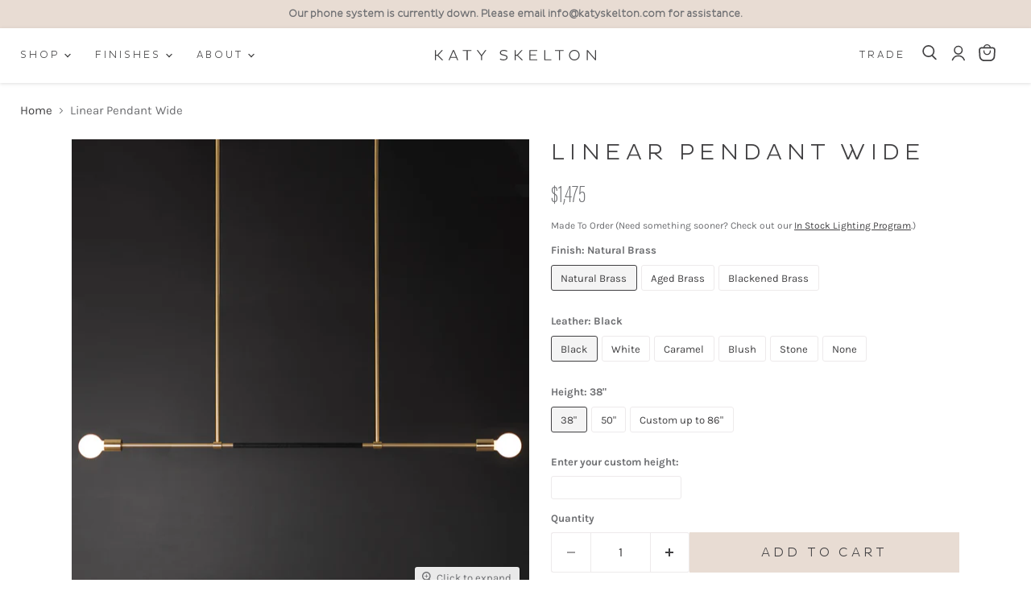

--- FILE ---
content_type: text/html; charset=utf-8
request_url: https://katyskelton.com/products/linear-pendant-wide?_fid=b3f2dcfa5&_pos=22&_ss=c
body_size: 41168
content:
<!doctype html>


<html class="no-js no-touch" lang="en">
  <head>
  <script>
    window.Store = window.Store || {};
    window.Store.id = 70423740723;
  </script>
    <meta charset="utf-8">
    <meta http-equiv="x-ua-compatible" content="IE=edge">

    <link rel="preconnect" href="https://cdn.shopify.com">
    <link rel="preconnect" href="https://fonts.shopifycdn.com">
    <link rel="preconnect" href="https://v.shopify.com">
    <link rel="preconnect" href="https://cdn.shopifycloud.com">

    <title>Linear Pendant Wide — Katy Skelton </title>

    
      <meta name="description" content="The Linear Pendant Wide is made from solid brass, with an optional leather wrap that is hand-stitched in Savannah, GA. This fixture is available in three brass finishes and assembled in our studio.">
    

    
  <link rel="shortcut icon" href="//katyskelton.com/cdn/shop/files/KS-LOGO-FAVISON_1_32x32.png?v=1682448113" type="image/png">


    
      <link rel="canonical" href="https://katyskelton.com/products/linear-pendant-wide" />
    

    <meta name="viewport" content="width=device-width">

    
    















<meta property="og:site_name" content="Katy Skelton ">
<meta property="og:url" content="https://katyskelton.com/products/linear-pendant-wide">
<meta property="og:title" content="Linear Pendant Wide">
<meta property="og:type" content="website">
<meta property="og:description" content="The Linear Pendant Wide is made from solid brass, with an optional leather wrap that is hand-stitched in Savannah, GA. This fixture is available in three brass finishes and assembled in our studio.">




    
    
    

    
    
    <meta
      property="og:image"
      content="https://katyskelton.com/cdn/shop/files/KS-LINEAR-PENDANT-WIDE-NATURAL-BRASS-BLACK-LEATHER-1_1200x1200.jpg?v=1702410607"
    />
    <meta
      property="og:image:secure_url"
      content="https://katyskelton.com/cdn/shop/files/KS-LINEAR-PENDANT-WIDE-NATURAL-BRASS-BLACK-LEATHER-1_1200x1200.jpg?v=1702410607"
    />
    <meta property="og:image:width" content="1200" />
    <meta property="og:image:height" content="1200" />
    
    
    <meta property="og:image:alt" content="Natural Brass, Black Leather" />
  
















<meta name="twitter:title" content="Linear Pendant Wide">
<meta name="twitter:description" content="The Linear Pendant Wide is made from solid brass, with an optional leather wrap that is hand-stitched in Savannah, GA. This fixture is available in three brass finishes and assembled in our studio.">


    
    
    
      
      
      <meta name="twitter:card" content="summary">
    
    
    <meta
      property="twitter:image"
      content="https://katyskelton.com/cdn/shop/files/KS-LINEAR-PENDANT-WIDE-NATURAL-BRASS-BLACK-LEATHER-1_1200x1200_crop_center.jpg?v=1702410607"
    />
    <meta property="twitter:image:width" content="1200" />
    <meta property="twitter:image:height" content="1200" />
    
    
    <meta property="twitter:image:alt" content="Natural Brass, Black Leather" />
  



    <link rel="preload" href="//katyskelton.com/cdn/fonts/dm_sans/dmsans_n4.ec80bd4dd7e1a334c969c265873491ae56018d72.woff2" as="font" crossorigin="anonymous">
    <link rel="preload" as="style" href="//katyskelton.com/cdn/shop/t/2/assets/theme.css?v=76390576117401281631767633822">
  

    <script>window.performance && window.performance.mark && window.performance.mark('shopify.content_for_header.start');</script><meta name="facebook-domain-verification" content="9vr2z22ojs2s6g5f8xujpilzoe30nw">
<meta id="shopify-digital-wallet" name="shopify-digital-wallet" content="/70423740723/digital_wallets/dialog">
<meta name="shopify-checkout-api-token" content="fba632efb7d1b72a9c81065a25bb9b28">
<meta id="in-context-paypal-metadata" data-shop-id="70423740723" data-venmo-supported="false" data-environment="production" data-locale="en_US" data-paypal-v4="true" data-currency="USD">
<link rel="alternate" type="application/json+oembed" href="https://katyskelton.com/products/linear-pendant-wide.oembed">
<script async="async" src="/checkouts/internal/preloads.js?locale=en-US"></script>
<link rel="preconnect" href="https://shop.app" crossorigin="anonymous">
<script async="async" src="https://shop.app/checkouts/internal/preloads.js?locale=en-US&shop_id=70423740723" crossorigin="anonymous"></script>
<script id="apple-pay-shop-capabilities" type="application/json">{"shopId":70423740723,"countryCode":"US","currencyCode":"USD","merchantCapabilities":["supports3DS"],"merchantId":"gid:\/\/shopify\/Shop\/70423740723","merchantName":"Katy Skelton ","requiredBillingContactFields":["postalAddress","email","phone"],"requiredShippingContactFields":["postalAddress","email","phone"],"shippingType":"shipping","supportedNetworks":["visa","masterCard","amex","discover","elo","jcb"],"total":{"type":"pending","label":"Katy Skelton ","amount":"1.00"},"shopifyPaymentsEnabled":true,"supportsSubscriptions":true}</script>
<script id="shopify-features" type="application/json">{"accessToken":"fba632efb7d1b72a9c81065a25bb9b28","betas":["rich-media-storefront-analytics"],"domain":"katyskelton.com","predictiveSearch":true,"shopId":70423740723,"locale":"en"}</script>
<script>var Shopify = Shopify || {};
Shopify.shop = "dcbae0.myshopify.com";
Shopify.locale = "en";
Shopify.currency = {"active":"USD","rate":"1.0"};
Shopify.country = "US";
Shopify.theme = {"name":"Katy Skelton 2023","id":141733331251,"schema_name":"Empire","schema_version":"8.0.0","theme_store_id":838,"role":"main"};
Shopify.theme.handle = "null";
Shopify.theme.style = {"id":null,"handle":null};
Shopify.cdnHost = "katyskelton.com/cdn";
Shopify.routes = Shopify.routes || {};
Shopify.routes.root = "/";</script>
<script type="module">!function(o){(o.Shopify=o.Shopify||{}).modules=!0}(window);</script>
<script>!function(o){function n(){var o=[];function n(){o.push(Array.prototype.slice.apply(arguments))}return n.q=o,n}var t=o.Shopify=o.Shopify||{};t.loadFeatures=n(),t.autoloadFeatures=n()}(window);</script>
<script>
  window.ShopifyPay = window.ShopifyPay || {};
  window.ShopifyPay.apiHost = "shop.app\/pay";
  window.ShopifyPay.redirectState = null;
</script>
<script id="shop-js-analytics" type="application/json">{"pageType":"product"}</script>
<script defer="defer" async type="module" src="//katyskelton.com/cdn/shopifycloud/shop-js/modules/v2/client.init-shop-cart-sync_BdyHc3Nr.en.esm.js"></script>
<script defer="defer" async type="module" src="//katyskelton.com/cdn/shopifycloud/shop-js/modules/v2/chunk.common_Daul8nwZ.esm.js"></script>
<script type="module">
  await import("//katyskelton.com/cdn/shopifycloud/shop-js/modules/v2/client.init-shop-cart-sync_BdyHc3Nr.en.esm.js");
await import("//katyskelton.com/cdn/shopifycloud/shop-js/modules/v2/chunk.common_Daul8nwZ.esm.js");

  window.Shopify.SignInWithShop?.initShopCartSync?.({"fedCMEnabled":true,"windoidEnabled":true});

</script>
<script defer="defer" async type="module" src="//katyskelton.com/cdn/shopifycloud/shop-js/modules/v2/client.payment-terms_MV4M3zvL.en.esm.js"></script>
<script defer="defer" async type="module" src="//katyskelton.com/cdn/shopifycloud/shop-js/modules/v2/chunk.common_Daul8nwZ.esm.js"></script>
<script defer="defer" async type="module" src="//katyskelton.com/cdn/shopifycloud/shop-js/modules/v2/chunk.modal_CQq8HTM6.esm.js"></script>
<script type="module">
  await import("//katyskelton.com/cdn/shopifycloud/shop-js/modules/v2/client.payment-terms_MV4M3zvL.en.esm.js");
await import("//katyskelton.com/cdn/shopifycloud/shop-js/modules/v2/chunk.common_Daul8nwZ.esm.js");
await import("//katyskelton.com/cdn/shopifycloud/shop-js/modules/v2/chunk.modal_CQq8HTM6.esm.js");

  
</script>
<script>
  window.Shopify = window.Shopify || {};
  if (!window.Shopify.featureAssets) window.Shopify.featureAssets = {};
  window.Shopify.featureAssets['shop-js'] = {"shop-cart-sync":["modules/v2/client.shop-cart-sync_QYOiDySF.en.esm.js","modules/v2/chunk.common_Daul8nwZ.esm.js"],"init-fed-cm":["modules/v2/client.init-fed-cm_DchLp9rc.en.esm.js","modules/v2/chunk.common_Daul8nwZ.esm.js"],"shop-button":["modules/v2/client.shop-button_OV7bAJc5.en.esm.js","modules/v2/chunk.common_Daul8nwZ.esm.js"],"init-windoid":["modules/v2/client.init-windoid_DwxFKQ8e.en.esm.js","modules/v2/chunk.common_Daul8nwZ.esm.js"],"shop-cash-offers":["modules/v2/client.shop-cash-offers_DWtL6Bq3.en.esm.js","modules/v2/chunk.common_Daul8nwZ.esm.js","modules/v2/chunk.modal_CQq8HTM6.esm.js"],"shop-toast-manager":["modules/v2/client.shop-toast-manager_CX9r1SjA.en.esm.js","modules/v2/chunk.common_Daul8nwZ.esm.js"],"init-shop-email-lookup-coordinator":["modules/v2/client.init-shop-email-lookup-coordinator_UhKnw74l.en.esm.js","modules/v2/chunk.common_Daul8nwZ.esm.js"],"pay-button":["modules/v2/client.pay-button_DzxNnLDY.en.esm.js","modules/v2/chunk.common_Daul8nwZ.esm.js"],"avatar":["modules/v2/client.avatar_BTnouDA3.en.esm.js"],"init-shop-cart-sync":["modules/v2/client.init-shop-cart-sync_BdyHc3Nr.en.esm.js","modules/v2/chunk.common_Daul8nwZ.esm.js"],"shop-login-button":["modules/v2/client.shop-login-button_D8B466_1.en.esm.js","modules/v2/chunk.common_Daul8nwZ.esm.js","modules/v2/chunk.modal_CQq8HTM6.esm.js"],"init-customer-accounts-sign-up":["modules/v2/client.init-customer-accounts-sign-up_C8fpPm4i.en.esm.js","modules/v2/client.shop-login-button_D8B466_1.en.esm.js","modules/v2/chunk.common_Daul8nwZ.esm.js","modules/v2/chunk.modal_CQq8HTM6.esm.js"],"init-shop-for-new-customer-accounts":["modules/v2/client.init-shop-for-new-customer-accounts_CVTO0Ztu.en.esm.js","modules/v2/client.shop-login-button_D8B466_1.en.esm.js","modules/v2/chunk.common_Daul8nwZ.esm.js","modules/v2/chunk.modal_CQq8HTM6.esm.js"],"init-customer-accounts":["modules/v2/client.init-customer-accounts_dRgKMfrE.en.esm.js","modules/v2/client.shop-login-button_D8B466_1.en.esm.js","modules/v2/chunk.common_Daul8nwZ.esm.js","modules/v2/chunk.modal_CQq8HTM6.esm.js"],"shop-follow-button":["modules/v2/client.shop-follow-button_CkZpjEct.en.esm.js","modules/v2/chunk.common_Daul8nwZ.esm.js","modules/v2/chunk.modal_CQq8HTM6.esm.js"],"lead-capture":["modules/v2/client.lead-capture_BntHBhfp.en.esm.js","modules/v2/chunk.common_Daul8nwZ.esm.js","modules/v2/chunk.modal_CQq8HTM6.esm.js"],"checkout-modal":["modules/v2/client.checkout-modal_CfxcYbTm.en.esm.js","modules/v2/chunk.common_Daul8nwZ.esm.js","modules/v2/chunk.modal_CQq8HTM6.esm.js"],"shop-login":["modules/v2/client.shop-login_Da4GZ2H6.en.esm.js","modules/v2/chunk.common_Daul8nwZ.esm.js","modules/v2/chunk.modal_CQq8HTM6.esm.js"],"payment-terms":["modules/v2/client.payment-terms_MV4M3zvL.en.esm.js","modules/v2/chunk.common_Daul8nwZ.esm.js","modules/v2/chunk.modal_CQq8HTM6.esm.js"]};
</script>
<script>(function() {
  var isLoaded = false;
  function asyncLoad() {
    if (isLoaded) return;
    isLoaded = true;
    var urls = ["https:\/\/cdn.shopify.com\/s\/files\/1\/0704\/2374\/0723\/t\/2\/assets\/booster_eu_cookie_70423740723.js?v=1680796736\u0026shop=dcbae0.myshopify.com","https:\/\/platform-api.sharethis.com\/js\/sharethis.js?shop=dcbae0.myshopify.com#property=64d10841cbb13e0019b6054d\u0026product=follow\u0026source=follow-shopify\u0026ver=1691420745"];
    for (var i = 0; i < urls.length; i++) {
      var s = document.createElement('script');
      s.type = 'text/javascript';
      s.async = true;
      s.src = urls[i];
      var x = document.getElementsByTagName('script')[0];
      x.parentNode.insertBefore(s, x);
    }
  };
  if(window.attachEvent) {
    window.attachEvent('onload', asyncLoad);
  } else {
    window.addEventListener('load', asyncLoad, false);
  }
})();</script>
<script id="__st">var __st={"a":70423740723,"offset":-18000,"reqid":"0adaa378-aa12-4d54-bbae-ad5eacd8e62d-1769007541","pageurl":"katyskelton.com\/products\/linear-pendant-wide?_fid=b3f2dcfa5\u0026_pos=22\u0026_ss=c","u":"1f6acbb82780","p":"product","rtyp":"product","rid":8767961825587};</script>
<script>window.ShopifyPaypalV4VisibilityTracking = true;</script>
<script id="captcha-bootstrap">!function(){'use strict';const t='contact',e='account',n='new_comment',o=[[t,t],['blogs',n],['comments',n],[t,'customer']],c=[[e,'customer_login'],[e,'guest_login'],[e,'recover_customer_password'],[e,'create_customer']],r=t=>t.map((([t,e])=>`form[action*='/${t}']:not([data-nocaptcha='true']) input[name='form_type'][value='${e}']`)).join(','),a=t=>()=>t?[...document.querySelectorAll(t)].map((t=>t.form)):[];function s(){const t=[...o],e=r(t);return a(e)}const i='password',u='form_key',d=['recaptcha-v3-token','g-recaptcha-response','h-captcha-response',i],f=()=>{try{return window.sessionStorage}catch{return}},m='__shopify_v',_=t=>t.elements[u];function p(t,e,n=!1){try{const o=window.sessionStorage,c=JSON.parse(o.getItem(e)),{data:r}=function(t){const{data:e,action:n}=t;return t[m]||n?{data:e,action:n}:{data:t,action:n}}(c);for(const[e,n]of Object.entries(r))t.elements[e]&&(t.elements[e].value=n);n&&o.removeItem(e)}catch(o){console.error('form repopulation failed',{error:o})}}const l='form_type',E='cptcha';function T(t){t.dataset[E]=!0}const w=window,h=w.document,L='Shopify',v='ce_forms',y='captcha';let A=!1;((t,e)=>{const n=(g='f06e6c50-85a8-45c8-87d0-21a2b65856fe',I='https://cdn.shopify.com/shopifycloud/storefront-forms-hcaptcha/ce_storefront_forms_captcha_hcaptcha.v1.5.2.iife.js',D={infoText:'Protected by hCaptcha',privacyText:'Privacy',termsText:'Terms'},(t,e,n)=>{const o=w[L][v],c=o.bindForm;if(c)return c(t,g,e,D).then(n);var r;o.q.push([[t,g,e,D],n]),r=I,A||(h.body.append(Object.assign(h.createElement('script'),{id:'captcha-provider',async:!0,src:r})),A=!0)});var g,I,D;w[L]=w[L]||{},w[L][v]=w[L][v]||{},w[L][v].q=[],w[L][y]=w[L][y]||{},w[L][y].protect=function(t,e){n(t,void 0,e),T(t)},Object.freeze(w[L][y]),function(t,e,n,w,h,L){const[v,y,A,g]=function(t,e,n){const i=e?o:[],u=t?c:[],d=[...i,...u],f=r(d),m=r(i),_=r(d.filter((([t,e])=>n.includes(e))));return[a(f),a(m),a(_),s()]}(w,h,L),I=t=>{const e=t.target;return e instanceof HTMLFormElement?e:e&&e.form},D=t=>v().includes(t);t.addEventListener('submit',(t=>{const e=I(t);if(!e)return;const n=D(e)&&!e.dataset.hcaptchaBound&&!e.dataset.recaptchaBound,o=_(e),c=g().includes(e)&&(!o||!o.value);(n||c)&&t.preventDefault(),c&&!n&&(function(t){try{if(!f())return;!function(t){const e=f();if(!e)return;const n=_(t);if(!n)return;const o=n.value;o&&e.removeItem(o)}(t);const e=Array.from(Array(32),(()=>Math.random().toString(36)[2])).join('');!function(t,e){_(t)||t.append(Object.assign(document.createElement('input'),{type:'hidden',name:u})),t.elements[u].value=e}(t,e),function(t,e){const n=f();if(!n)return;const o=[...t.querySelectorAll(`input[type='${i}']`)].map((({name:t})=>t)),c=[...d,...o],r={};for(const[a,s]of new FormData(t).entries())c.includes(a)||(r[a]=s);n.setItem(e,JSON.stringify({[m]:1,action:t.action,data:r}))}(t,e)}catch(e){console.error('failed to persist form',e)}}(e),e.submit())}));const S=(t,e)=>{t&&!t.dataset[E]&&(n(t,e.some((e=>e===t))),T(t))};for(const o of['focusin','change'])t.addEventListener(o,(t=>{const e=I(t);D(e)&&S(e,y())}));const B=e.get('form_key'),M=e.get(l),P=B&&M;t.addEventListener('DOMContentLoaded',(()=>{const t=y();if(P)for(const e of t)e.elements[l].value===M&&p(e,B);[...new Set([...A(),...v().filter((t=>'true'===t.dataset.shopifyCaptcha))])].forEach((e=>S(e,t)))}))}(h,new URLSearchParams(w.location.search),n,t,e,['guest_login'])})(!0,!0)}();</script>
<script integrity="sha256-4kQ18oKyAcykRKYeNunJcIwy7WH5gtpwJnB7kiuLZ1E=" data-source-attribution="shopify.loadfeatures" defer="defer" src="//katyskelton.com/cdn/shopifycloud/storefront/assets/storefront/load_feature-a0a9edcb.js" crossorigin="anonymous"></script>
<script crossorigin="anonymous" defer="defer" src="//katyskelton.com/cdn/shopifycloud/storefront/assets/shopify_pay/storefront-65b4c6d7.js?v=20250812"></script>
<script data-source-attribution="shopify.dynamic_checkout.dynamic.init">var Shopify=Shopify||{};Shopify.PaymentButton=Shopify.PaymentButton||{isStorefrontPortableWallets:!0,init:function(){window.Shopify.PaymentButton.init=function(){};var t=document.createElement("script");t.src="https://katyskelton.com/cdn/shopifycloud/portable-wallets/latest/portable-wallets.en.js",t.type="module",document.head.appendChild(t)}};
</script>
<script data-source-attribution="shopify.dynamic_checkout.buyer_consent">
  function portableWalletsHideBuyerConsent(e){var t=document.getElementById("shopify-buyer-consent"),n=document.getElementById("shopify-subscription-policy-button");t&&n&&(t.classList.add("hidden"),t.setAttribute("aria-hidden","true"),n.removeEventListener("click",e))}function portableWalletsShowBuyerConsent(e){var t=document.getElementById("shopify-buyer-consent"),n=document.getElementById("shopify-subscription-policy-button");t&&n&&(t.classList.remove("hidden"),t.removeAttribute("aria-hidden"),n.addEventListener("click",e))}window.Shopify?.PaymentButton&&(window.Shopify.PaymentButton.hideBuyerConsent=portableWalletsHideBuyerConsent,window.Shopify.PaymentButton.showBuyerConsent=portableWalletsShowBuyerConsent);
</script>
<script data-source-attribution="shopify.dynamic_checkout.cart.bootstrap">document.addEventListener("DOMContentLoaded",(function(){function t(){return document.querySelector("shopify-accelerated-checkout-cart, shopify-accelerated-checkout")}if(t())Shopify.PaymentButton.init();else{new MutationObserver((function(e,n){t()&&(Shopify.PaymentButton.init(),n.disconnect())})).observe(document.body,{childList:!0,subtree:!0})}}));
</script>
<link id="shopify-accelerated-checkout-styles" rel="stylesheet" media="screen" href="https://katyskelton.com/cdn/shopifycloud/portable-wallets/latest/accelerated-checkout-backwards-compat.css" crossorigin="anonymous">
<style id="shopify-accelerated-checkout-cart">
        #shopify-buyer-consent {
  margin-top: 1em;
  display: inline-block;
  width: 100%;
}

#shopify-buyer-consent.hidden {
  display: none;
}

#shopify-subscription-policy-button {
  background: none;
  border: none;
  padding: 0;
  text-decoration: underline;
  font-size: inherit;
  cursor: pointer;
}

#shopify-subscription-policy-button::before {
  box-shadow: none;
}

      </style>

<script>window.performance && window.performance.mark && window.performance.mark('shopify.content_for_header.end');</script>

    <link href="//katyskelton.com/cdn/shop/t/2/assets/theme.css?v=76390576117401281631767633822" rel="stylesheet" type="text/css" media="all" />

    <link rel='stylesheet' href="https://use.typekit.net/ffv2lbg.css">
    <link href="//katyskelton.com/cdn/shop/t/2/assets/katyskeltoncustom.css?v=24481090127617330331683541756" rel="stylesheet" type="text/css" media="all" />


    
    <script>
      window.Theme = window.Theme || {};
      window.Theme.version = '8.0.0';
      window.Theme.name = 'Empire';
      window.Theme.routes = {
        "root_url": "/",
        "account_url": "/account",
        "account_login_url": "/account/login",
        "account_logout_url": "/account/logout",
        "account_register_url": "/account/register",
        "account_addresses_url": "/account/addresses",
        "collections_url": "/collections",
        "all_products_collection_url": "/collections/all",
        "search_url": "/search",
        "cart_url": "/cart",
        "cart_add_url": "/cart/add",
        "cart_change_url": "/cart/change",
        "cart_clear_url": "/cart/clear",
        "product_recommendations_url": "/recommendations/products",
      };
    </script>
    

  <!-- BEGIN app block: shopify://apps/klaviyo-email-marketing-sms/blocks/klaviyo-onsite-embed/2632fe16-c075-4321-a88b-50b567f42507 -->












  <script async src="https://static.klaviyo.com/onsite/js/XwAfvn/klaviyo.js?company_id=XwAfvn"></script>
  <script>!function(){if(!window.klaviyo){window._klOnsite=window._klOnsite||[];try{window.klaviyo=new Proxy({},{get:function(n,i){return"push"===i?function(){var n;(n=window._klOnsite).push.apply(n,arguments)}:function(){for(var n=arguments.length,o=new Array(n),w=0;w<n;w++)o[w]=arguments[w];var t="function"==typeof o[o.length-1]?o.pop():void 0,e=new Promise((function(n){window._klOnsite.push([i].concat(o,[function(i){t&&t(i),n(i)}]))}));return e}}})}catch(n){window.klaviyo=window.klaviyo||[],window.klaviyo.push=function(){var n;(n=window._klOnsite).push.apply(n,arguments)}}}}();</script>

  
    <script id="viewed_product">
      if (item == null) {
        var _learnq = _learnq || [];

        var MetafieldReviews = null
        var MetafieldYotpoRating = null
        var MetafieldYotpoCount = null
        var MetafieldLooxRating = null
        var MetafieldLooxCount = null
        var okendoProduct = null
        var okendoProductReviewCount = null
        var okendoProductReviewAverageValue = null
        try {
          // The following fields are used for Customer Hub recently viewed in order to add reviews.
          // This information is not part of __kla_viewed. Instead, it is part of __kla_viewed_reviewed_items
          MetafieldReviews = {};
          MetafieldYotpoRating = null
          MetafieldYotpoCount = null
          MetafieldLooxRating = null
          MetafieldLooxCount = null

          okendoProduct = null
          // If the okendo metafield is not legacy, it will error, which then requires the new json formatted data
          if (okendoProduct && 'error' in okendoProduct) {
            okendoProduct = null
          }
          okendoProductReviewCount = okendoProduct ? okendoProduct.reviewCount : null
          okendoProductReviewAverageValue = okendoProduct ? okendoProduct.reviewAverageValue : null
        } catch (error) {
          console.error('Error in Klaviyo onsite reviews tracking:', error);
        }

        var item = {
          Name: "Linear Pendant Wide",
          ProductID: 8767961825587,
          Categories: ["Hardwired Fixtures","Lighting","Linear Collection","Pendants","Shop All"],
          ImageURL: "https://katyskelton.com/cdn/shop/files/KS-LINEAR-PENDANT-WIDE-NATURAL-BRASS-BLACK-LEATHER-1_grande.jpg?v=1702410607",
          URL: "https://katyskelton.com/products/linear-pendant-wide",
          Brand: "Katy Skelton",
          Price: "$1,415",
          Value: "1,415",
          CompareAtPrice: "$0"
        };
        _learnq.push(['track', 'Viewed Product', item]);
        _learnq.push(['trackViewedItem', {
          Title: item.Name,
          ItemId: item.ProductID,
          Categories: item.Categories,
          ImageUrl: item.ImageURL,
          Url: item.URL,
          Metadata: {
            Brand: item.Brand,
            Price: item.Price,
            Value: item.Value,
            CompareAtPrice: item.CompareAtPrice
          },
          metafields:{
            reviews: MetafieldReviews,
            yotpo:{
              rating: MetafieldYotpoRating,
              count: MetafieldYotpoCount,
            },
            loox:{
              rating: MetafieldLooxRating,
              count: MetafieldLooxCount,
            },
            okendo: {
              rating: okendoProductReviewAverageValue,
              count: okendoProductReviewCount,
            }
          }
        }]);
      }
    </script>
  




  <script>
    window.klaviyoReviewsProductDesignMode = false
  </script>







<!-- END app block --><script src="https://cdn.shopify.com/extensions/8d2c31d3-a828-4daf-820f-80b7f8e01c39/nova-eu-cookie-bar-gdpr-4/assets/nova-cookie-app-embed.js" type="text/javascript" defer="defer"></script>
<link href="https://cdn.shopify.com/extensions/8d2c31d3-a828-4daf-820f-80b7f8e01c39/nova-eu-cookie-bar-gdpr-4/assets/nova-cookie.css" rel="stylesheet" type="text/css" media="all">
<link href="https://monorail-edge.shopifysvc.com" rel="dns-prefetch">
<script>(function(){if ("sendBeacon" in navigator && "performance" in window) {try {var session_token_from_headers = performance.getEntriesByType('navigation')[0].serverTiming.find(x => x.name == '_s').description;} catch {var session_token_from_headers = undefined;}var session_cookie_matches = document.cookie.match(/_shopify_s=([^;]*)/);var session_token_from_cookie = session_cookie_matches && session_cookie_matches.length === 2 ? session_cookie_matches[1] : "";var session_token = session_token_from_headers || session_token_from_cookie || "";function handle_abandonment_event(e) {var entries = performance.getEntries().filter(function(entry) {return /monorail-edge.shopifysvc.com/.test(entry.name);});if (!window.abandonment_tracked && entries.length === 0) {window.abandonment_tracked = true;var currentMs = Date.now();var navigation_start = performance.timing.navigationStart;var payload = {shop_id: 70423740723,url: window.location.href,navigation_start,duration: currentMs - navigation_start,session_token,page_type: "product"};window.navigator.sendBeacon("https://monorail-edge.shopifysvc.com/v1/produce", JSON.stringify({schema_id: "online_store_buyer_site_abandonment/1.1",payload: payload,metadata: {event_created_at_ms: currentMs,event_sent_at_ms: currentMs}}));}}window.addEventListener('pagehide', handle_abandonment_event);}}());</script>
<script id="web-pixels-manager-setup">(function e(e,d,r,n,o){if(void 0===o&&(o={}),!Boolean(null===(a=null===(i=window.Shopify)||void 0===i?void 0:i.analytics)||void 0===a?void 0:a.replayQueue)){var i,a;window.Shopify=window.Shopify||{};var t=window.Shopify;t.analytics=t.analytics||{};var s=t.analytics;s.replayQueue=[],s.publish=function(e,d,r){return s.replayQueue.push([e,d,r]),!0};try{self.performance.mark("wpm:start")}catch(e){}var l=function(){var e={modern:/Edge?\/(1{2}[4-9]|1[2-9]\d|[2-9]\d{2}|\d{4,})\.\d+(\.\d+|)|Firefox\/(1{2}[4-9]|1[2-9]\d|[2-9]\d{2}|\d{4,})\.\d+(\.\d+|)|Chrom(ium|e)\/(9{2}|\d{3,})\.\d+(\.\d+|)|(Maci|X1{2}).+ Version\/(15\.\d+|(1[6-9]|[2-9]\d|\d{3,})\.\d+)([,.]\d+|)( \(\w+\)|)( Mobile\/\w+|) Safari\/|Chrome.+OPR\/(9{2}|\d{3,})\.\d+\.\d+|(CPU[ +]OS|iPhone[ +]OS|CPU[ +]iPhone|CPU IPhone OS|CPU iPad OS)[ +]+(15[._]\d+|(1[6-9]|[2-9]\d|\d{3,})[._]\d+)([._]\d+|)|Android:?[ /-](13[3-9]|1[4-9]\d|[2-9]\d{2}|\d{4,})(\.\d+|)(\.\d+|)|Android.+Firefox\/(13[5-9]|1[4-9]\d|[2-9]\d{2}|\d{4,})\.\d+(\.\d+|)|Android.+Chrom(ium|e)\/(13[3-9]|1[4-9]\d|[2-9]\d{2}|\d{4,})\.\d+(\.\d+|)|SamsungBrowser\/([2-9]\d|\d{3,})\.\d+/,legacy:/Edge?\/(1[6-9]|[2-9]\d|\d{3,})\.\d+(\.\d+|)|Firefox\/(5[4-9]|[6-9]\d|\d{3,})\.\d+(\.\d+|)|Chrom(ium|e)\/(5[1-9]|[6-9]\d|\d{3,})\.\d+(\.\d+|)([\d.]+$|.*Safari\/(?![\d.]+ Edge\/[\d.]+$))|(Maci|X1{2}).+ Version\/(10\.\d+|(1[1-9]|[2-9]\d|\d{3,})\.\d+)([,.]\d+|)( \(\w+\)|)( Mobile\/\w+|) Safari\/|Chrome.+OPR\/(3[89]|[4-9]\d|\d{3,})\.\d+\.\d+|(CPU[ +]OS|iPhone[ +]OS|CPU[ +]iPhone|CPU IPhone OS|CPU iPad OS)[ +]+(10[._]\d+|(1[1-9]|[2-9]\d|\d{3,})[._]\d+)([._]\d+|)|Android:?[ /-](13[3-9]|1[4-9]\d|[2-9]\d{2}|\d{4,})(\.\d+|)(\.\d+|)|Mobile Safari.+OPR\/([89]\d|\d{3,})\.\d+\.\d+|Android.+Firefox\/(13[5-9]|1[4-9]\d|[2-9]\d{2}|\d{4,})\.\d+(\.\d+|)|Android.+Chrom(ium|e)\/(13[3-9]|1[4-9]\d|[2-9]\d{2}|\d{4,})\.\d+(\.\d+|)|Android.+(UC? ?Browser|UCWEB|U3)[ /]?(15\.([5-9]|\d{2,})|(1[6-9]|[2-9]\d|\d{3,})\.\d+)\.\d+|SamsungBrowser\/(5\.\d+|([6-9]|\d{2,})\.\d+)|Android.+MQ{2}Browser\/(14(\.(9|\d{2,})|)|(1[5-9]|[2-9]\d|\d{3,})(\.\d+|))(\.\d+|)|K[Aa][Ii]OS\/(3\.\d+|([4-9]|\d{2,})\.\d+)(\.\d+|)/},d=e.modern,r=e.legacy,n=navigator.userAgent;return n.match(d)?"modern":n.match(r)?"legacy":"unknown"}(),u="modern"===l?"modern":"legacy",c=(null!=n?n:{modern:"",legacy:""})[u],f=function(e){return[e.baseUrl,"/wpm","/b",e.hashVersion,"modern"===e.buildTarget?"m":"l",".js"].join("")}({baseUrl:d,hashVersion:r,buildTarget:u}),m=function(e){var d=e.version,r=e.bundleTarget,n=e.surface,o=e.pageUrl,i=e.monorailEndpoint;return{emit:function(e){var a=e.status,t=e.errorMsg,s=(new Date).getTime(),l=JSON.stringify({metadata:{event_sent_at_ms:s},events:[{schema_id:"web_pixels_manager_load/3.1",payload:{version:d,bundle_target:r,page_url:o,status:a,surface:n,error_msg:t},metadata:{event_created_at_ms:s}}]});if(!i)return console&&console.warn&&console.warn("[Web Pixels Manager] No Monorail endpoint provided, skipping logging."),!1;try{return self.navigator.sendBeacon.bind(self.navigator)(i,l)}catch(e){}var u=new XMLHttpRequest;try{return u.open("POST",i,!0),u.setRequestHeader("Content-Type","text/plain"),u.send(l),!0}catch(e){return console&&console.warn&&console.warn("[Web Pixels Manager] Got an unhandled error while logging to Monorail."),!1}}}}({version:r,bundleTarget:l,surface:e.surface,pageUrl:self.location.href,monorailEndpoint:e.monorailEndpoint});try{o.browserTarget=l,function(e){var d=e.src,r=e.async,n=void 0===r||r,o=e.onload,i=e.onerror,a=e.sri,t=e.scriptDataAttributes,s=void 0===t?{}:t,l=document.createElement("script"),u=document.querySelector("head"),c=document.querySelector("body");if(l.async=n,l.src=d,a&&(l.integrity=a,l.crossOrigin="anonymous"),s)for(var f in s)if(Object.prototype.hasOwnProperty.call(s,f))try{l.dataset[f]=s[f]}catch(e){}if(o&&l.addEventListener("load",o),i&&l.addEventListener("error",i),u)u.appendChild(l);else{if(!c)throw new Error("Did not find a head or body element to append the script");c.appendChild(l)}}({src:f,async:!0,onload:function(){if(!function(){var e,d;return Boolean(null===(d=null===(e=window.Shopify)||void 0===e?void 0:e.analytics)||void 0===d?void 0:d.initialized)}()){var d=window.webPixelsManager.init(e)||void 0;if(d){var r=window.Shopify.analytics;r.replayQueue.forEach((function(e){var r=e[0],n=e[1],o=e[2];d.publishCustomEvent(r,n,o)})),r.replayQueue=[],r.publish=d.publishCustomEvent,r.visitor=d.visitor,r.initialized=!0}}},onerror:function(){return m.emit({status:"failed",errorMsg:"".concat(f," has failed to load")})},sri:function(e){var d=/^sha384-[A-Za-z0-9+/=]+$/;return"string"==typeof e&&d.test(e)}(c)?c:"",scriptDataAttributes:o}),m.emit({status:"loading"})}catch(e){m.emit({status:"failed",errorMsg:(null==e?void 0:e.message)||"Unknown error"})}}})({shopId: 70423740723,storefrontBaseUrl: "https://katyskelton.com",extensionsBaseUrl: "https://extensions.shopifycdn.com/cdn/shopifycloud/web-pixels-manager",monorailEndpoint: "https://monorail-edge.shopifysvc.com/unstable/produce_batch",surface: "storefront-renderer",enabledBetaFlags: ["2dca8a86"],webPixelsConfigList: [{"id":"2077524275","configuration":"{\"tagID\":\"2612417159915\"}","eventPayloadVersion":"v1","runtimeContext":"STRICT","scriptVersion":"18031546ee651571ed29edbe71a3550b","type":"APP","apiClientId":3009811,"privacyPurposes":["ANALYTICS","MARKETING","SALE_OF_DATA"],"dataSharingAdjustments":{"protectedCustomerApprovalScopes":["read_customer_address","read_customer_email","read_customer_name","read_customer_personal_data","read_customer_phone"]}},{"id":"1835630899","configuration":"{\"campaignID\":\"42416\",\"externalExecutionURL\":\"https:\/\/engine.saasler.com\/api\/v1\/webhook_executions\/c80afcbfad1ba1f1b3f0a4ec64ea48cb\"}","eventPayloadVersion":"v1","runtimeContext":"STRICT","scriptVersion":"d289952681696d6386fe08be0081117b","type":"APP","apiClientId":3546795,"privacyPurposes":[],"dataSharingAdjustments":{"protectedCustomerApprovalScopes":["read_customer_email","read_customer_personal_data"]}},{"id":"819626291","configuration":"{\"config\":\"{\\\"pixel_id\\\":\\\"G-3ZCBPNH9Y3\\\",\\\"gtag_events\\\":[{\\\"type\\\":\\\"purchase\\\",\\\"action_label\\\":\\\"G-3ZCBPNH9Y3\\\"},{\\\"type\\\":\\\"page_view\\\",\\\"action_label\\\":\\\"G-3ZCBPNH9Y3\\\"},{\\\"type\\\":\\\"view_item\\\",\\\"action_label\\\":\\\"G-3ZCBPNH9Y3\\\"},{\\\"type\\\":\\\"search\\\",\\\"action_label\\\":\\\"G-3ZCBPNH9Y3\\\"},{\\\"type\\\":\\\"add_to_cart\\\",\\\"action_label\\\":\\\"G-3ZCBPNH9Y3\\\"},{\\\"type\\\":\\\"begin_checkout\\\",\\\"action_label\\\":\\\"G-3ZCBPNH9Y3\\\"},{\\\"type\\\":\\\"add_payment_info\\\",\\\"action_label\\\":\\\"G-3ZCBPNH9Y3\\\"}],\\\"enable_monitoring_mode\\\":false}\"}","eventPayloadVersion":"v1","runtimeContext":"OPEN","scriptVersion":"b2a88bafab3e21179ed38636efcd8a93","type":"APP","apiClientId":1780363,"privacyPurposes":[],"dataSharingAdjustments":{"protectedCustomerApprovalScopes":["read_customer_address","read_customer_email","read_customer_name","read_customer_personal_data","read_customer_phone"]}},{"id":"385614131","configuration":"{\"pixel_id\":\"1226524777921417\",\"pixel_type\":\"facebook_pixel\",\"metaapp_system_user_token\":\"-\"}","eventPayloadVersion":"v1","runtimeContext":"OPEN","scriptVersion":"ca16bc87fe92b6042fbaa3acc2fbdaa6","type":"APP","apiClientId":2329312,"privacyPurposes":["ANALYTICS","MARKETING","SALE_OF_DATA"],"dataSharingAdjustments":{"protectedCustomerApprovalScopes":["read_customer_address","read_customer_email","read_customer_name","read_customer_personal_data","read_customer_phone"]}},{"id":"shopify-app-pixel","configuration":"{}","eventPayloadVersion":"v1","runtimeContext":"STRICT","scriptVersion":"0450","apiClientId":"shopify-pixel","type":"APP","privacyPurposes":["ANALYTICS","MARKETING"]},{"id":"shopify-custom-pixel","eventPayloadVersion":"v1","runtimeContext":"LAX","scriptVersion":"0450","apiClientId":"shopify-pixel","type":"CUSTOM","privacyPurposes":["ANALYTICS","MARKETING"]}],isMerchantRequest: false,initData: {"shop":{"name":"Katy Skelton ","paymentSettings":{"currencyCode":"USD"},"myshopifyDomain":"dcbae0.myshopify.com","countryCode":"US","storefrontUrl":"https:\/\/katyskelton.com"},"customer":null,"cart":null,"checkout":null,"productVariants":[{"price":{"amount":1475.0,"currencyCode":"USD"},"product":{"title":"Linear Pendant Wide","vendor":"Katy Skelton","id":"8767961825587","untranslatedTitle":"Linear Pendant Wide","url":"\/products\/linear-pendant-wide","type":"Lighting"},"id":"47249171972403","image":{"src":"\/\/katyskelton.com\/cdn\/shop\/files\/KS-LINEAR-PENDANT-WIDE-NATURAL-BRASS-BLACK-LEATHER-1.jpg?v=1702410607"},"sku":"LT-LINEARPENWIDE-NB-LTBLK-38","title":"Natural Brass \/ Black \/ 38\"","untranslatedTitle":"Natural Brass \/ Black \/ 38\""},{"price":{"amount":1475.0,"currencyCode":"USD"},"product":{"title":"Linear Pendant Wide","vendor":"Katy Skelton","id":"8767961825587","untranslatedTitle":"Linear Pendant Wide","url":"\/products\/linear-pendant-wide","type":"Lighting"},"id":"47249172005171","image":{"src":"\/\/katyskelton.com\/cdn\/shop\/files\/KS-LINEAR-PENDANT-WIDE-NATURAL-BRASS-BLACK-LEATHER-1.jpg?v=1702410607"},"sku":"LT-LINEARPENWIDE-NB-LTBLK-50","title":"Natural Brass \/ Black \/ 50\"","untranslatedTitle":"Natural Brass \/ Black \/ 50\""},{"price":{"amount":1505.0,"currencyCode":"USD"},"product":{"title":"Linear Pendant Wide","vendor":"Katy Skelton","id":"8767961825587","untranslatedTitle":"Linear Pendant Wide","url":"\/products\/linear-pendant-wide","type":"Lighting"},"id":"47249172037939","image":{"src":"\/\/katyskelton.com\/cdn\/shop\/files\/KS-LINEAR-PENDANT-WIDE-NATURAL-BRASS-BLACK-LEATHER-1.jpg?v=1702410607"},"sku":"LT-LINEARPENWIDE-NB-LTBLK-UP86","title":"Natural Brass \/ Black \/ Custom up to 86\"","untranslatedTitle":"Natural Brass \/ Black \/ Custom up to 86\""},{"price":{"amount":1475.0,"currencyCode":"USD"},"product":{"title":"Linear Pendant Wide","vendor":"Katy Skelton","id":"8767961825587","untranslatedTitle":"Linear Pendant Wide","url":"\/products\/linear-pendant-wide","type":"Lighting"},"id":"47249172103475","image":{"src":"\/\/katyskelton.com\/cdn\/shop\/files\/KS-LINEAR-PENDANT-WIDE-NATURAL-BRASS-BLACK-LEATHER-1.jpg?v=1702410607"},"sku":"LT-LINEARPENWIDE-NB-LTWHT-38","title":"Natural Brass \/ White \/ 38\"","untranslatedTitle":"Natural Brass \/ White \/ 38\""},{"price":{"amount":1475.0,"currencyCode":"USD"},"product":{"title":"Linear Pendant Wide","vendor":"Katy Skelton","id":"8767961825587","untranslatedTitle":"Linear Pendant Wide","url":"\/products\/linear-pendant-wide","type":"Lighting"},"id":"47249172136243","image":{"src":"\/\/katyskelton.com\/cdn\/shop\/files\/KS-LINEAR-PENDANT-WIDE-NATURAL-BRASS-BLACK-LEATHER-1.jpg?v=1702410607"},"sku":"LT-LINEARPENWIDE-NB-LTWHT-50","title":"Natural Brass \/ White \/ 50\"","untranslatedTitle":"Natural Brass \/ White \/ 50\""},{"price":{"amount":1505.0,"currencyCode":"USD"},"product":{"title":"Linear Pendant Wide","vendor":"Katy Skelton","id":"8767961825587","untranslatedTitle":"Linear Pendant Wide","url":"\/products\/linear-pendant-wide","type":"Lighting"},"id":"47249172169011","image":{"src":"\/\/katyskelton.com\/cdn\/shop\/files\/KS-LINEAR-PENDANT-WIDE-NATURAL-BRASS-BLACK-LEATHER-1.jpg?v=1702410607"},"sku":"LT-LINEARPENWIDE-NB-LTWHT-UP86","title":"Natural Brass \/ White \/ Custom up to 86\"","untranslatedTitle":"Natural Brass \/ White \/ Custom up to 86\""},{"price":{"amount":1475.0,"currencyCode":"USD"},"product":{"title":"Linear Pendant Wide","vendor":"Katy Skelton","id":"8767961825587","untranslatedTitle":"Linear Pendant Wide","url":"\/products\/linear-pendant-wide","type":"Lighting"},"id":"47249172201779","image":{"src":"\/\/katyskelton.com\/cdn\/shop\/files\/KS-LINEAR-PENDANT-WIDE-NATURAL-BRASS-BLACK-LEATHER-1.jpg?v=1702410607"},"sku":"LT-LINEARPENWIDE-NB-LTCAR-38","title":"Natural Brass \/ Caramel \/ 38\"","untranslatedTitle":"Natural Brass \/ Caramel \/ 38\""},{"price":{"amount":1475.0,"currencyCode":"USD"},"product":{"title":"Linear Pendant Wide","vendor":"Katy Skelton","id":"8767961825587","untranslatedTitle":"Linear Pendant Wide","url":"\/products\/linear-pendant-wide","type":"Lighting"},"id":"47249172234547","image":{"src":"\/\/katyskelton.com\/cdn\/shop\/files\/KS-LINEAR-PENDANT-WIDE-NATURAL-BRASS-BLACK-LEATHER-1.jpg?v=1702410607"},"sku":"LT-LINEARPENWIDE-NB-LTCAR-50","title":"Natural Brass \/ Caramel \/ 50\"","untranslatedTitle":"Natural Brass \/ Caramel \/ 50\""},{"price":{"amount":1505.0,"currencyCode":"USD"},"product":{"title":"Linear Pendant Wide","vendor":"Katy Skelton","id":"8767961825587","untranslatedTitle":"Linear Pendant Wide","url":"\/products\/linear-pendant-wide","type":"Lighting"},"id":"47249172267315","image":{"src":"\/\/katyskelton.com\/cdn\/shop\/files\/KS-LINEAR-PENDANT-WIDE-NATURAL-BRASS-BLACK-LEATHER-1.jpg?v=1702410607"},"sku":"LT-LINEARPENWIDE-NB-LTCAR-UP86","title":"Natural Brass \/ Caramel \/ Custom up to 86\"","untranslatedTitle":"Natural Brass \/ Caramel \/ Custom up to 86\""},{"price":{"amount":1475.0,"currencyCode":"USD"},"product":{"title":"Linear Pendant Wide","vendor":"Katy Skelton","id":"8767961825587","untranslatedTitle":"Linear Pendant Wide","url":"\/products\/linear-pendant-wide","type":"Lighting"},"id":"48240607068467","image":{"src":"\/\/katyskelton.com\/cdn\/shop\/files\/KS-LINEAR-PENDANT-WIDE-NATURAL-BRASS-BLACK-LEATHER-1.jpg?v=1702410607"},"sku":"LT-LINEARPENWIDE-NB-LTBLSH-38","title":"Natural Brass \/ Blush \/ 38\"","untranslatedTitle":"Natural Brass \/ Blush \/ 38\""},{"price":{"amount":1475.0,"currencyCode":"USD"},"product":{"title":"Linear Pendant Wide","vendor":"Katy Skelton","id":"8767961825587","untranslatedTitle":"Linear Pendant Wide","url":"\/products\/linear-pendant-wide","type":"Lighting"},"id":"48240607101235","image":{"src":"\/\/katyskelton.com\/cdn\/shop\/files\/KS-LINEAR-PENDANT-WIDE-NATURAL-BRASS-BLACK-LEATHER-1.jpg?v=1702410607"},"sku":"LT-LINEARPENWIDE-NB-LTBLSH-50","title":"Natural Brass \/ Blush \/ 50\"","untranslatedTitle":"Natural Brass \/ Blush \/ 50\""},{"price":{"amount":1505.0,"currencyCode":"USD"},"product":{"title":"Linear Pendant Wide","vendor":"Katy Skelton","id":"8767961825587","untranslatedTitle":"Linear Pendant Wide","url":"\/products\/linear-pendant-wide","type":"Lighting"},"id":"48240607134003","image":{"src":"\/\/katyskelton.com\/cdn\/shop\/files\/KS-LINEAR-PENDANT-WIDE-NATURAL-BRASS-BLACK-LEATHER-1.jpg?v=1702410607"},"sku":"LT-LINEARPENWIDE-NB-LTBLSH-UP86","title":"Natural Brass \/ Blush \/ Custom up to 86\"","untranslatedTitle":"Natural Brass \/ Blush \/ Custom up to 86\""},{"price":{"amount":1475.0,"currencyCode":"USD"},"product":{"title":"Linear Pendant Wide","vendor":"Katy Skelton","id":"8767961825587","untranslatedTitle":"Linear Pendant Wide","url":"\/products\/linear-pendant-wide","type":"Lighting"},"id":"48240607166771","image":{"src":"\/\/katyskelton.com\/cdn\/shop\/files\/KS-LINEAR-PENDANT-WIDE-NATURAL-BRASS-BLACK-LEATHER-1.jpg?v=1702410607"},"sku":"LT-LINEARPENWIDE-NB-LTSTN-38","title":"Natural Brass \/ Stone \/ 38\"","untranslatedTitle":"Natural Brass \/ Stone \/ 38\""},{"price":{"amount":1475.0,"currencyCode":"USD"},"product":{"title":"Linear Pendant Wide","vendor":"Katy Skelton","id":"8767961825587","untranslatedTitle":"Linear Pendant Wide","url":"\/products\/linear-pendant-wide","type":"Lighting"},"id":"48240607199539","image":{"src":"\/\/katyskelton.com\/cdn\/shop\/files\/KS-LINEAR-PENDANT-WIDE-NATURAL-BRASS-BLACK-LEATHER-1.jpg?v=1702410607"},"sku":"LT-LINEARPENWIDE-NB-LTSTN-50","title":"Natural Brass \/ Stone \/ 50\"","untranslatedTitle":"Natural Brass \/ Stone \/ 50\""},{"price":{"amount":1505.0,"currencyCode":"USD"},"product":{"title":"Linear Pendant Wide","vendor":"Katy Skelton","id":"8767961825587","untranslatedTitle":"Linear Pendant Wide","url":"\/products\/linear-pendant-wide","type":"Lighting"},"id":"48240607232307","image":{"src":"\/\/katyskelton.com\/cdn\/shop\/files\/KS-LINEAR-PENDANT-WIDE-NATURAL-BRASS-BLACK-LEATHER-1.jpg?v=1702410607"},"sku":"LT-LINEARPENWIDE-NB-LTSTN-UP86","title":"Natural Brass \/ Stone \/ Custom up to 86\"","untranslatedTitle":"Natural Brass \/ Stone \/ Custom up to 86\""},{"price":{"amount":1415.0,"currencyCode":"USD"},"product":{"title":"Linear Pendant Wide","vendor":"Katy Skelton","id":"8767961825587","untranslatedTitle":"Linear Pendant Wide","url":"\/products\/linear-pendant-wide","type":"Lighting"},"id":"47249172300083","image":{"src":"\/\/katyskelton.com\/cdn\/shop\/files\/KS-LINEAR-PENDANT-WIDE-NATURAL-BRASS-BLACK-LEATHER-1.jpg?v=1702410607"},"sku":"LT-LINEARPENWIDE-NB-38","title":"Natural Brass \/ None \/ 38\"","untranslatedTitle":"Natural Brass \/ None \/ 38\""},{"price":{"amount":1415.0,"currencyCode":"USD"},"product":{"title":"Linear Pendant Wide","vendor":"Katy Skelton","id":"8767961825587","untranslatedTitle":"Linear Pendant Wide","url":"\/products\/linear-pendant-wide","type":"Lighting"},"id":"47249172332851","image":{"src":"\/\/katyskelton.com\/cdn\/shop\/files\/KS-LINEAR-PENDANT-WIDE-NATURAL-BRASS-BLACK-LEATHER-1.jpg?v=1702410607"},"sku":"LT-LINEARPENWIDE-NB-50","title":"Natural Brass \/ None \/ 50\"","untranslatedTitle":"Natural Brass \/ None \/ 50\""},{"price":{"amount":1445.0,"currencyCode":"USD"},"product":{"title":"Linear Pendant Wide","vendor":"Katy Skelton","id":"8767961825587","untranslatedTitle":"Linear Pendant Wide","url":"\/products\/linear-pendant-wide","type":"Lighting"},"id":"47249172365619","image":{"src":"\/\/katyskelton.com\/cdn\/shop\/files\/KS-LINEAR-PENDANT-WIDE-NATURAL-BRASS-BLACK-LEATHER-1.jpg?v=1702410607"},"sku":"LT-LINEARPENWIDE-NB-UP86","title":"Natural Brass \/ None \/ Custom up to 86\"","untranslatedTitle":"Natural Brass \/ None \/ Custom up to 86\""},{"price":{"amount":1590.0,"currencyCode":"USD"},"product":{"title":"Linear Pendant Wide","vendor":"Katy Skelton","id":"8767961825587","untranslatedTitle":"Linear Pendant Wide","url":"\/products\/linear-pendant-wide","type":"Lighting"},"id":"47249172398387","image":{"src":"\/\/katyskelton.com\/cdn\/shop\/files\/KS-LINEAR-PENDANT-WIDE-NATURAL-BRASS-BLACK-LEATHER-1.jpg?v=1702410607"},"sku":"LT-LINEARPENWIDE-AGED-LTBLK-38","title":"Aged Brass \/ Black \/ 38\"","untranslatedTitle":"Aged Brass \/ Black \/ 38\""},{"price":{"amount":1590.0,"currencyCode":"USD"},"product":{"title":"Linear Pendant Wide","vendor":"Katy Skelton","id":"8767961825587","untranslatedTitle":"Linear Pendant Wide","url":"\/products\/linear-pendant-wide","type":"Lighting"},"id":"47249172431155","image":{"src":"\/\/katyskelton.com\/cdn\/shop\/files\/KS-LINEAR-PENDANT-WIDE-NATURAL-BRASS-BLACK-LEATHER-1.jpg?v=1702410607"},"sku":"LT-LINEARPENWIDE-AGED-LTBLK-50","title":"Aged Brass \/ Black \/ 50\"","untranslatedTitle":"Aged Brass \/ Black \/ 50\""},{"price":{"amount":1620.0,"currencyCode":"USD"},"product":{"title":"Linear Pendant Wide","vendor":"Katy Skelton","id":"8767961825587","untranslatedTitle":"Linear Pendant Wide","url":"\/products\/linear-pendant-wide","type":"Lighting"},"id":"47249172463923","image":{"src":"\/\/katyskelton.com\/cdn\/shop\/files\/KS-LINEAR-PENDANT-WIDE-NATURAL-BRASS-BLACK-LEATHER-1.jpg?v=1702410607"},"sku":"LT-LINEARPENWIDE-AGED-LTBLK-UP86","title":"Aged Brass \/ Black \/ Custom up to 86\"","untranslatedTitle":"Aged Brass \/ Black \/ Custom up to 86\""},{"price":{"amount":1590.0,"currencyCode":"USD"},"product":{"title":"Linear Pendant Wide","vendor":"Katy Skelton","id":"8767961825587","untranslatedTitle":"Linear Pendant Wide","url":"\/products\/linear-pendant-wide","type":"Lighting"},"id":"47249172496691","image":{"src":"\/\/katyskelton.com\/cdn\/shop\/files\/KS-LINEAR-PENDANT-WIDE-NATURAL-BRASS-BLACK-LEATHER-1.jpg?v=1702410607"},"sku":"LT-LINEARPENWIDE-AGED-LTWHT-38","title":"Aged Brass \/ White \/ 38\"","untranslatedTitle":"Aged Brass \/ White \/ 38\""},{"price":{"amount":1590.0,"currencyCode":"USD"},"product":{"title":"Linear Pendant Wide","vendor":"Katy Skelton","id":"8767961825587","untranslatedTitle":"Linear Pendant Wide","url":"\/products\/linear-pendant-wide","type":"Lighting"},"id":"47249172529459","image":{"src":"\/\/katyskelton.com\/cdn\/shop\/files\/KS-LINEAR-PENDANT-WIDE-NATURAL-BRASS-BLACK-LEATHER-1.jpg?v=1702410607"},"sku":"LT-LINEARPENWIDE-AGED-LTWHT-50","title":"Aged Brass \/ White \/ 50\"","untranslatedTitle":"Aged Brass \/ White \/ 50\""},{"price":{"amount":1620.0,"currencyCode":"USD"},"product":{"title":"Linear Pendant Wide","vendor":"Katy Skelton","id":"8767961825587","untranslatedTitle":"Linear Pendant Wide","url":"\/products\/linear-pendant-wide","type":"Lighting"},"id":"47249172562227","image":{"src":"\/\/katyskelton.com\/cdn\/shop\/files\/KS-LINEAR-PENDANT-WIDE-NATURAL-BRASS-BLACK-LEATHER-1.jpg?v=1702410607"},"sku":"LT-LINEARPENWIDE-AGED-LTWHT-UP86","title":"Aged Brass \/ White \/ Custom up to 86\"","untranslatedTitle":"Aged Brass \/ White \/ Custom up to 86\""},{"price":{"amount":1590.0,"currencyCode":"USD"},"product":{"title":"Linear Pendant Wide","vendor":"Katy Skelton","id":"8767961825587","untranslatedTitle":"Linear Pendant Wide","url":"\/products\/linear-pendant-wide","type":"Lighting"},"id":"47249172594995","image":{"src":"\/\/katyskelton.com\/cdn\/shop\/files\/KS-LINEAR-PENDANT-WIDE-NATURAL-BRASS-BLACK-LEATHER-1.jpg?v=1702410607"},"sku":"LT-LINEARPENWIDE-AGED-LTCAR-38","title":"Aged Brass \/ Caramel \/ 38\"","untranslatedTitle":"Aged Brass \/ Caramel \/ 38\""},{"price":{"amount":1590.0,"currencyCode":"USD"},"product":{"title":"Linear Pendant Wide","vendor":"Katy Skelton","id":"8767961825587","untranslatedTitle":"Linear Pendant Wide","url":"\/products\/linear-pendant-wide","type":"Lighting"},"id":"47249172660531","image":{"src":"\/\/katyskelton.com\/cdn\/shop\/files\/KS-LINEAR-PENDANT-WIDE-NATURAL-BRASS-BLACK-LEATHER-1.jpg?v=1702410607"},"sku":"LT-LINEARPENWIDE-AGED-LTCAR-50","title":"Aged Brass \/ Caramel \/ 50\"","untranslatedTitle":"Aged Brass \/ Caramel \/ 50\""},{"price":{"amount":1620.0,"currencyCode":"USD"},"product":{"title":"Linear Pendant Wide","vendor":"Katy Skelton","id":"8767961825587","untranslatedTitle":"Linear Pendant Wide","url":"\/products\/linear-pendant-wide","type":"Lighting"},"id":"47249172693299","image":{"src":"\/\/katyskelton.com\/cdn\/shop\/files\/KS-LINEAR-PENDANT-WIDE-NATURAL-BRASS-BLACK-LEATHER-1.jpg?v=1702410607"},"sku":"LT-LINEARPENWIDE-AGED-LTCAR-UP86","title":"Aged Brass \/ Caramel \/ Custom up to 86\"","untranslatedTitle":"Aged Brass \/ Caramel \/ Custom up to 86\""},{"price":{"amount":1590.0,"currencyCode":"USD"},"product":{"title":"Linear Pendant Wide","vendor":"Katy Skelton","id":"8767961825587","untranslatedTitle":"Linear Pendant Wide","url":"\/products\/linear-pendant-wide","type":"Lighting"},"id":"48240607265075","image":{"src":"\/\/katyskelton.com\/cdn\/shop\/files\/KS-LINEAR-PENDANT-WIDE-NATURAL-BRASS-BLACK-LEATHER-1.jpg?v=1702410607"},"sku":"LT-LINEARPENWIDE-AGED-LT-BLSH-38","title":"Aged Brass \/ Blush \/ 38\"","untranslatedTitle":"Aged Brass \/ Blush \/ 38\""},{"price":{"amount":1590.0,"currencyCode":"USD"},"product":{"title":"Linear Pendant Wide","vendor":"Katy Skelton","id":"8767961825587","untranslatedTitle":"Linear Pendant Wide","url":"\/products\/linear-pendant-wide","type":"Lighting"},"id":"48240607297843","image":{"src":"\/\/katyskelton.com\/cdn\/shop\/files\/KS-LINEAR-PENDANT-WIDE-NATURAL-BRASS-BLACK-LEATHER-1.jpg?v=1702410607"},"sku":"LT-LINEARPENWIDE-AGED-LTBLSH-50","title":"Aged Brass \/ Blush \/ 50\"","untranslatedTitle":"Aged Brass \/ Blush \/ 50\""},{"price":{"amount":1620.0,"currencyCode":"USD"},"product":{"title":"Linear Pendant Wide","vendor":"Katy Skelton","id":"8767961825587","untranslatedTitle":"Linear Pendant Wide","url":"\/products\/linear-pendant-wide","type":"Lighting"},"id":"48240607330611","image":{"src":"\/\/katyskelton.com\/cdn\/shop\/files\/KS-LINEAR-PENDANT-WIDE-NATURAL-BRASS-BLACK-LEATHER-1.jpg?v=1702410607"},"sku":"LT-LINEARPENWIDE-AGED-LTBLSH-UP86","title":"Aged Brass \/ Blush \/ Custom up to 86\"","untranslatedTitle":"Aged Brass \/ Blush \/ Custom up to 86\""},{"price":{"amount":1590.0,"currencyCode":"USD"},"product":{"title":"Linear Pendant Wide","vendor":"Katy Skelton","id":"8767961825587","untranslatedTitle":"Linear Pendant Wide","url":"\/products\/linear-pendant-wide","type":"Lighting"},"id":"48240607363379","image":{"src":"\/\/katyskelton.com\/cdn\/shop\/files\/KS-LINEAR-PENDANT-WIDE-NATURAL-BRASS-BLACK-LEATHER-1.jpg?v=1702410607"},"sku":"LT-LINEARPENWIDE-AGED-LTSTN-38","title":"Aged Brass \/ Stone \/ 38\"","untranslatedTitle":"Aged Brass \/ Stone \/ 38\""},{"price":{"amount":1590.0,"currencyCode":"USD"},"product":{"title":"Linear Pendant Wide","vendor":"Katy Skelton","id":"8767961825587","untranslatedTitle":"Linear Pendant Wide","url":"\/products\/linear-pendant-wide","type":"Lighting"},"id":"48240607396147","image":{"src":"\/\/katyskelton.com\/cdn\/shop\/files\/KS-LINEAR-PENDANT-WIDE-NATURAL-BRASS-BLACK-LEATHER-1.jpg?v=1702410607"},"sku":"LT-LINEARPENWIDE-AGED-LTSTN-50","title":"Aged Brass \/ Stone \/ 50\"","untranslatedTitle":"Aged Brass \/ Stone \/ 50\""},{"price":{"amount":1620.0,"currencyCode":"USD"},"product":{"title":"Linear Pendant Wide","vendor":"Katy Skelton","id":"8767961825587","untranslatedTitle":"Linear Pendant Wide","url":"\/products\/linear-pendant-wide","type":"Lighting"},"id":"48240607428915","image":{"src":"\/\/katyskelton.com\/cdn\/shop\/files\/KS-LINEAR-PENDANT-WIDE-NATURAL-BRASS-BLACK-LEATHER-1.jpg?v=1702410607"},"sku":"LT-LINEARPENWIDE-AGED-LTSTN-UP86","title":"Aged Brass \/ Stone \/ Custom up to 86\"","untranslatedTitle":"Aged Brass \/ Stone \/ Custom up to 86\""},{"price":{"amount":1530.0,"currencyCode":"USD"},"product":{"title":"Linear Pendant Wide","vendor":"Katy Skelton","id":"8767961825587","untranslatedTitle":"Linear Pendant Wide","url":"\/products\/linear-pendant-wide","type":"Lighting"},"id":"47249172726067","image":{"src":"\/\/katyskelton.com\/cdn\/shop\/files\/KS-LINEAR-PENDANT-WIDE-NATURAL-BRASS-BLACK-LEATHER-1.jpg?v=1702410607"},"sku":"LT-LINEARPENWIDE-AGED-38","title":"Aged Brass \/ None \/ 38\"","untranslatedTitle":"Aged Brass \/ None \/ 38\""},{"price":{"amount":1530.0,"currencyCode":"USD"},"product":{"title":"Linear Pendant Wide","vendor":"Katy Skelton","id":"8767961825587","untranslatedTitle":"Linear Pendant Wide","url":"\/products\/linear-pendant-wide","type":"Lighting"},"id":"47249172758835","image":{"src":"\/\/katyskelton.com\/cdn\/shop\/files\/KS-LINEAR-PENDANT-WIDE-NATURAL-BRASS-BLACK-LEATHER-1.jpg?v=1702410607"},"sku":"LT-LINEARPENWIDE-AGED-50","title":"Aged Brass \/ None \/ 50\"","untranslatedTitle":"Aged Brass \/ None \/ 50\""},{"price":{"amount":1560.0,"currencyCode":"USD"},"product":{"title":"Linear Pendant Wide","vendor":"Katy Skelton","id":"8767961825587","untranslatedTitle":"Linear Pendant Wide","url":"\/products\/linear-pendant-wide","type":"Lighting"},"id":"47249172791603","image":{"src":"\/\/katyskelton.com\/cdn\/shop\/files\/KS-LINEAR-PENDANT-WIDE-NATURAL-BRASS-BLACK-LEATHER-1.jpg?v=1702410607"},"sku":"LT-LINEARPENWIDE-AGED-UP86","title":"Aged Brass \/ None \/ Custom up to 86\"","untranslatedTitle":"Aged Brass \/ None \/ Custom up to 86\""},{"price":{"amount":1590.0,"currencyCode":"USD"},"product":{"title":"Linear Pendant Wide","vendor":"Katy Skelton","id":"8767961825587","untranslatedTitle":"Linear Pendant Wide","url":"\/products\/linear-pendant-wide","type":"Lighting"},"id":"47249172824371","image":{"src":"\/\/katyskelton.com\/cdn\/shop\/files\/KS-LINEAR-PENDANT-WIDE-NATURAL-BRASS-BLACK-LEATHER-1.jpg?v=1702410607"},"sku":"LT-LINEARPENWIDE-BB-LTBLK-38","title":"Blackened Brass \/ Black \/ 38\"","untranslatedTitle":"Blackened Brass \/ Black \/ 38\""},{"price":{"amount":1590.0,"currencyCode":"USD"},"product":{"title":"Linear Pendant Wide","vendor":"Katy Skelton","id":"8767961825587","untranslatedTitle":"Linear Pendant Wide","url":"\/products\/linear-pendant-wide","type":"Lighting"},"id":"47249172857139","image":{"src":"\/\/katyskelton.com\/cdn\/shop\/files\/KS-LINEAR-PENDANT-WIDE-NATURAL-BRASS-BLACK-LEATHER-1.jpg?v=1702410607"},"sku":"LT-LINEARPENWIDE-BB-LTBLK-50","title":"Blackened Brass \/ Black \/ 50\"","untranslatedTitle":"Blackened Brass \/ Black \/ 50\""},{"price":{"amount":1620.0,"currencyCode":"USD"},"product":{"title":"Linear Pendant Wide","vendor":"Katy Skelton","id":"8767961825587","untranslatedTitle":"Linear Pendant Wide","url":"\/products\/linear-pendant-wide","type":"Lighting"},"id":"47249172889907","image":{"src":"\/\/katyskelton.com\/cdn\/shop\/files\/KS-LINEAR-PENDANT-WIDE-NATURAL-BRASS-BLACK-LEATHER-1.jpg?v=1702410607"},"sku":"LT-LINEARPENWIDE-BB-LTBLK-UP86","title":"Blackened Brass \/ Black \/ Custom up to 86\"","untranslatedTitle":"Blackened Brass \/ Black \/ Custom up to 86\""},{"price":{"amount":1590.0,"currencyCode":"USD"},"product":{"title":"Linear Pendant Wide","vendor":"Katy Skelton","id":"8767961825587","untranslatedTitle":"Linear Pendant Wide","url":"\/products\/linear-pendant-wide","type":"Lighting"},"id":"47249172922675","image":{"src":"\/\/katyskelton.com\/cdn\/shop\/files\/KS-LINEAR-PENDANT-WIDE-NATURAL-BRASS-BLACK-LEATHER-1.jpg?v=1702410607"},"sku":"LT-LINEARPENWIDE-BB-LTWHT-38","title":"Blackened Brass \/ White \/ 38\"","untranslatedTitle":"Blackened Brass \/ White \/ 38\""},{"price":{"amount":1590.0,"currencyCode":"USD"},"product":{"title":"Linear Pendant Wide","vendor":"Katy Skelton","id":"8767961825587","untranslatedTitle":"Linear Pendant Wide","url":"\/products\/linear-pendant-wide","type":"Lighting"},"id":"47249172955443","image":{"src":"\/\/katyskelton.com\/cdn\/shop\/files\/KS-LINEAR-PENDANT-WIDE-NATURAL-BRASS-BLACK-LEATHER-1.jpg?v=1702410607"},"sku":"LT-LINEARPENWIDE-BB-LTWHT-50","title":"Blackened Brass \/ White \/ 50\"","untranslatedTitle":"Blackened Brass \/ White \/ 50\""},{"price":{"amount":1620.0,"currencyCode":"USD"},"product":{"title":"Linear Pendant Wide","vendor":"Katy Skelton","id":"8767961825587","untranslatedTitle":"Linear Pendant Wide","url":"\/products\/linear-pendant-wide","type":"Lighting"},"id":"47249172988211","image":{"src":"\/\/katyskelton.com\/cdn\/shop\/files\/KS-LINEAR-PENDANT-WIDE-NATURAL-BRASS-BLACK-LEATHER-1.jpg?v=1702410607"},"sku":"LT-LINEARPENWIDE-BB-LTWHT-UP86","title":"Blackened Brass \/ White \/ Custom up to 86\"","untranslatedTitle":"Blackened Brass \/ White \/ Custom up to 86\""},{"price":{"amount":1590.0,"currencyCode":"USD"},"product":{"title":"Linear Pendant Wide","vendor":"Katy Skelton","id":"8767961825587","untranslatedTitle":"Linear Pendant Wide","url":"\/products\/linear-pendant-wide","type":"Lighting"},"id":"47249173020979","image":{"src":"\/\/katyskelton.com\/cdn\/shop\/files\/KS-LINEAR-PENDANT-WIDE-NATURAL-BRASS-BLACK-LEATHER-1.jpg?v=1702410607"},"sku":"LT-LINEARPENWIDE-BB-LTCAR-38","title":"Blackened Brass \/ Caramel \/ 38\"","untranslatedTitle":"Blackened Brass \/ Caramel \/ 38\""},{"price":{"amount":1590.0,"currencyCode":"USD"},"product":{"title":"Linear Pendant Wide","vendor":"Katy Skelton","id":"8767961825587","untranslatedTitle":"Linear Pendant Wide","url":"\/products\/linear-pendant-wide","type":"Lighting"},"id":"47249173053747","image":{"src":"\/\/katyskelton.com\/cdn\/shop\/files\/KS-LINEAR-PENDANT-WIDE-NATURAL-BRASS-BLACK-LEATHER-1.jpg?v=1702410607"},"sku":"LT-LINEARPENWIDE-BB-LTCAR-50","title":"Blackened Brass \/ Caramel \/ 50\"","untranslatedTitle":"Blackened Brass \/ Caramel \/ 50\""},{"price":{"amount":1620.0,"currencyCode":"USD"},"product":{"title":"Linear Pendant Wide","vendor":"Katy Skelton","id":"8767961825587","untranslatedTitle":"Linear Pendant Wide","url":"\/products\/linear-pendant-wide","type":"Lighting"},"id":"47249173086515","image":{"src":"\/\/katyskelton.com\/cdn\/shop\/files\/KS-LINEAR-PENDANT-WIDE-NATURAL-BRASS-BLACK-LEATHER-1.jpg?v=1702410607"},"sku":"LT-LINEARPENWIDE-BB-LTCAR-UP86","title":"Blackened Brass \/ Caramel \/ Custom up to 86\"","untranslatedTitle":"Blackened Brass \/ Caramel \/ Custom up to 86\""},{"price":{"amount":1590.0,"currencyCode":"USD"},"product":{"title":"Linear Pendant Wide","vendor":"Katy Skelton","id":"8767961825587","untranslatedTitle":"Linear Pendant Wide","url":"\/products\/linear-pendant-wide","type":"Lighting"},"id":"48240607461683","image":{"src":"\/\/katyskelton.com\/cdn\/shop\/files\/KS-LINEAR-PENDANT-WIDE-NATURAL-BRASS-BLACK-LEATHER-1.jpg?v=1702410607"},"sku":"LT-LINEARPENWIDE-BB-LTBLSH-38","title":"Blackened Brass \/ Blush \/ 38\"","untranslatedTitle":"Blackened Brass \/ Blush \/ 38\""},{"price":{"amount":1590.0,"currencyCode":"USD"},"product":{"title":"Linear Pendant Wide","vendor":"Katy Skelton","id":"8767961825587","untranslatedTitle":"Linear Pendant Wide","url":"\/products\/linear-pendant-wide","type":"Lighting"},"id":"48240607494451","image":{"src":"\/\/katyskelton.com\/cdn\/shop\/files\/KS-LINEAR-PENDANT-WIDE-NATURAL-BRASS-BLACK-LEATHER-1.jpg?v=1702410607"},"sku":"LT-LINEARPENWIDE-BB-LTBLSH-50","title":"Blackened Brass \/ Blush \/ 50\"","untranslatedTitle":"Blackened Brass \/ Blush \/ 50\""},{"price":{"amount":1620.0,"currencyCode":"USD"},"product":{"title":"Linear Pendant Wide","vendor":"Katy Skelton","id":"8767961825587","untranslatedTitle":"Linear Pendant Wide","url":"\/products\/linear-pendant-wide","type":"Lighting"},"id":"48240607527219","image":{"src":"\/\/katyskelton.com\/cdn\/shop\/files\/KS-LINEAR-PENDANT-WIDE-NATURAL-BRASS-BLACK-LEATHER-1.jpg?v=1702410607"},"sku":"LT-LINEARPENWIDE-BB-LTBLSH-UP86","title":"Blackened Brass \/ Blush \/ Custom up to 86\"","untranslatedTitle":"Blackened Brass \/ Blush \/ Custom up to 86\""},{"price":{"amount":1590.0,"currencyCode":"USD"},"product":{"title":"Linear Pendant Wide","vendor":"Katy Skelton","id":"8767961825587","untranslatedTitle":"Linear Pendant Wide","url":"\/products\/linear-pendant-wide","type":"Lighting"},"id":"48240607559987","image":{"src":"\/\/katyskelton.com\/cdn\/shop\/files\/KS-LINEAR-PENDANT-WIDE-NATURAL-BRASS-BLACK-LEATHER-1.jpg?v=1702410607"},"sku":"LT-LINEARPENWIDE-BB-LTSTN-38","title":"Blackened Brass \/ Stone \/ 38\"","untranslatedTitle":"Blackened Brass \/ Stone \/ 38\""},{"price":{"amount":1590.0,"currencyCode":"USD"},"product":{"title":"Linear Pendant Wide","vendor":"Katy Skelton","id":"8767961825587","untranslatedTitle":"Linear Pendant Wide","url":"\/products\/linear-pendant-wide","type":"Lighting"},"id":"48240607592755","image":{"src":"\/\/katyskelton.com\/cdn\/shop\/files\/KS-LINEAR-PENDANT-WIDE-NATURAL-BRASS-BLACK-LEATHER-1.jpg?v=1702410607"},"sku":"LT-LINEARPENWIDE-BB-LTSTN-50","title":"Blackened Brass \/ Stone \/ 50\"","untranslatedTitle":"Blackened Brass \/ Stone \/ 50\""},{"price":{"amount":1620.0,"currencyCode":"USD"},"product":{"title":"Linear Pendant Wide","vendor":"Katy Skelton","id":"8767961825587","untranslatedTitle":"Linear Pendant Wide","url":"\/products\/linear-pendant-wide","type":"Lighting"},"id":"48240607625523","image":{"src":"\/\/katyskelton.com\/cdn\/shop\/files\/KS-LINEAR-PENDANT-WIDE-NATURAL-BRASS-BLACK-LEATHER-1.jpg?v=1702410607"},"sku":"LT-LINEARPENWIDE-BB-LTSTN-UP86","title":"Blackened Brass \/ Stone \/ Custom up to 86\"","untranslatedTitle":"Blackened Brass \/ Stone \/ Custom up to 86\""},{"price":{"amount":1530.0,"currencyCode":"USD"},"product":{"title":"Linear Pendant Wide","vendor":"Katy Skelton","id":"8767961825587","untranslatedTitle":"Linear Pendant Wide","url":"\/products\/linear-pendant-wide","type":"Lighting"},"id":"47249173119283","image":{"src":"\/\/katyskelton.com\/cdn\/shop\/files\/KS-LINEAR-PENDANT-WIDE-NATURAL-BRASS-BLACK-LEATHER-1.jpg?v=1702410607"},"sku":"LT-LINEARPENWIDE-BB-38","title":"Blackened Brass \/ None \/ 38\"","untranslatedTitle":"Blackened Brass \/ None \/ 38\""},{"price":{"amount":1530.0,"currencyCode":"USD"},"product":{"title":"Linear Pendant Wide","vendor":"Katy Skelton","id":"8767961825587","untranslatedTitle":"Linear Pendant Wide","url":"\/products\/linear-pendant-wide","type":"Lighting"},"id":"47249173152051","image":{"src":"\/\/katyskelton.com\/cdn\/shop\/files\/KS-LINEAR-PENDANT-WIDE-NATURAL-BRASS-BLACK-LEATHER-1.jpg?v=1702410607"},"sku":"LT-LINEARPENWIDE-BB-50","title":"Blackened Brass \/ None \/ 50\"","untranslatedTitle":"Blackened Brass \/ None \/ 50\""},{"price":{"amount":1560.0,"currencyCode":"USD"},"product":{"title":"Linear Pendant Wide","vendor":"Katy Skelton","id":"8767961825587","untranslatedTitle":"Linear Pendant Wide","url":"\/products\/linear-pendant-wide","type":"Lighting"},"id":"47249173184819","image":{"src":"\/\/katyskelton.com\/cdn\/shop\/files\/KS-LINEAR-PENDANT-WIDE-NATURAL-BRASS-BLACK-LEATHER-1.jpg?v=1702410607"},"sku":"LT-LINEARPENWIDE-BB-UP86","title":"Blackened Brass \/ None \/ Custom up to 86\"","untranslatedTitle":"Blackened Brass \/ None \/ Custom up to 86\""}],"purchasingCompany":null},},"https://katyskelton.com/cdn","fcfee988w5aeb613cpc8e4bc33m6693e112",{"modern":"","legacy":""},{"shopId":"70423740723","storefrontBaseUrl":"https:\/\/katyskelton.com","extensionBaseUrl":"https:\/\/extensions.shopifycdn.com\/cdn\/shopifycloud\/web-pixels-manager","surface":"storefront-renderer","enabledBetaFlags":"[\"2dca8a86\"]","isMerchantRequest":"false","hashVersion":"fcfee988w5aeb613cpc8e4bc33m6693e112","publish":"custom","events":"[[\"page_viewed\",{}],[\"product_viewed\",{\"productVariant\":{\"price\":{\"amount\":1475.0,\"currencyCode\":\"USD\"},\"product\":{\"title\":\"Linear Pendant Wide\",\"vendor\":\"Katy Skelton\",\"id\":\"8767961825587\",\"untranslatedTitle\":\"Linear Pendant Wide\",\"url\":\"\/products\/linear-pendant-wide\",\"type\":\"Lighting\"},\"id\":\"47249171972403\",\"image\":{\"src\":\"\/\/katyskelton.com\/cdn\/shop\/files\/KS-LINEAR-PENDANT-WIDE-NATURAL-BRASS-BLACK-LEATHER-1.jpg?v=1702410607\"},\"sku\":\"LT-LINEARPENWIDE-NB-LTBLK-38\",\"title\":\"Natural Brass \/ Black \/ 38\\\"\",\"untranslatedTitle\":\"Natural Brass \/ Black \/ 38\\\"\"}}]]"});</script><script>
  window.ShopifyAnalytics = window.ShopifyAnalytics || {};
  window.ShopifyAnalytics.meta = window.ShopifyAnalytics.meta || {};
  window.ShopifyAnalytics.meta.currency = 'USD';
  var meta = {"product":{"id":8767961825587,"gid":"gid:\/\/shopify\/Product\/8767961825587","vendor":"Katy Skelton","type":"Lighting","handle":"linear-pendant-wide","variants":[{"id":47249171972403,"price":147500,"name":"Linear Pendant Wide - Natural Brass \/ Black \/ 38\"","public_title":"Natural Brass \/ Black \/ 38\"","sku":"LT-LINEARPENWIDE-NB-LTBLK-38"},{"id":47249172005171,"price":147500,"name":"Linear Pendant Wide - Natural Brass \/ Black \/ 50\"","public_title":"Natural Brass \/ Black \/ 50\"","sku":"LT-LINEARPENWIDE-NB-LTBLK-50"},{"id":47249172037939,"price":150500,"name":"Linear Pendant Wide - Natural Brass \/ Black \/ Custom up to 86\"","public_title":"Natural Brass \/ Black \/ Custom up to 86\"","sku":"LT-LINEARPENWIDE-NB-LTBLK-UP86"},{"id":47249172103475,"price":147500,"name":"Linear Pendant Wide - Natural Brass \/ White \/ 38\"","public_title":"Natural Brass \/ White \/ 38\"","sku":"LT-LINEARPENWIDE-NB-LTWHT-38"},{"id":47249172136243,"price":147500,"name":"Linear Pendant Wide - Natural Brass \/ White \/ 50\"","public_title":"Natural Brass \/ White \/ 50\"","sku":"LT-LINEARPENWIDE-NB-LTWHT-50"},{"id":47249172169011,"price":150500,"name":"Linear Pendant Wide - Natural Brass \/ White \/ Custom up to 86\"","public_title":"Natural Brass \/ White \/ Custom up to 86\"","sku":"LT-LINEARPENWIDE-NB-LTWHT-UP86"},{"id":47249172201779,"price":147500,"name":"Linear Pendant Wide - Natural Brass \/ Caramel \/ 38\"","public_title":"Natural Brass \/ Caramel \/ 38\"","sku":"LT-LINEARPENWIDE-NB-LTCAR-38"},{"id":47249172234547,"price":147500,"name":"Linear Pendant Wide - Natural Brass \/ Caramel \/ 50\"","public_title":"Natural Brass \/ Caramel \/ 50\"","sku":"LT-LINEARPENWIDE-NB-LTCAR-50"},{"id":47249172267315,"price":150500,"name":"Linear Pendant Wide - Natural Brass \/ Caramel \/ Custom up to 86\"","public_title":"Natural Brass \/ Caramel \/ Custom up to 86\"","sku":"LT-LINEARPENWIDE-NB-LTCAR-UP86"},{"id":48240607068467,"price":147500,"name":"Linear Pendant Wide - Natural Brass \/ Blush \/ 38\"","public_title":"Natural Brass \/ Blush \/ 38\"","sku":"LT-LINEARPENWIDE-NB-LTBLSH-38"},{"id":48240607101235,"price":147500,"name":"Linear Pendant Wide - Natural Brass \/ Blush \/ 50\"","public_title":"Natural Brass \/ Blush \/ 50\"","sku":"LT-LINEARPENWIDE-NB-LTBLSH-50"},{"id":48240607134003,"price":150500,"name":"Linear Pendant Wide - Natural Brass \/ Blush \/ Custom up to 86\"","public_title":"Natural Brass \/ Blush \/ Custom up to 86\"","sku":"LT-LINEARPENWIDE-NB-LTBLSH-UP86"},{"id":48240607166771,"price":147500,"name":"Linear Pendant Wide - Natural Brass \/ Stone \/ 38\"","public_title":"Natural Brass \/ Stone \/ 38\"","sku":"LT-LINEARPENWIDE-NB-LTSTN-38"},{"id":48240607199539,"price":147500,"name":"Linear Pendant Wide - Natural Brass \/ Stone \/ 50\"","public_title":"Natural Brass \/ Stone \/ 50\"","sku":"LT-LINEARPENWIDE-NB-LTSTN-50"},{"id":48240607232307,"price":150500,"name":"Linear Pendant Wide - Natural Brass \/ Stone \/ Custom up to 86\"","public_title":"Natural Brass \/ Stone \/ Custom up to 86\"","sku":"LT-LINEARPENWIDE-NB-LTSTN-UP86"},{"id":47249172300083,"price":141500,"name":"Linear Pendant Wide - Natural Brass \/ None \/ 38\"","public_title":"Natural Brass \/ None \/ 38\"","sku":"LT-LINEARPENWIDE-NB-38"},{"id":47249172332851,"price":141500,"name":"Linear Pendant Wide - Natural Brass \/ None \/ 50\"","public_title":"Natural Brass \/ None \/ 50\"","sku":"LT-LINEARPENWIDE-NB-50"},{"id":47249172365619,"price":144500,"name":"Linear Pendant Wide - Natural Brass \/ None \/ Custom up to 86\"","public_title":"Natural Brass \/ None \/ Custom up to 86\"","sku":"LT-LINEARPENWIDE-NB-UP86"},{"id":47249172398387,"price":159000,"name":"Linear Pendant Wide - Aged Brass \/ Black \/ 38\"","public_title":"Aged Brass \/ Black \/ 38\"","sku":"LT-LINEARPENWIDE-AGED-LTBLK-38"},{"id":47249172431155,"price":159000,"name":"Linear Pendant Wide - Aged Brass \/ Black \/ 50\"","public_title":"Aged Brass \/ Black \/ 50\"","sku":"LT-LINEARPENWIDE-AGED-LTBLK-50"},{"id":47249172463923,"price":162000,"name":"Linear Pendant Wide - Aged Brass \/ Black \/ Custom up to 86\"","public_title":"Aged Brass \/ Black \/ Custom up to 86\"","sku":"LT-LINEARPENWIDE-AGED-LTBLK-UP86"},{"id":47249172496691,"price":159000,"name":"Linear Pendant Wide - Aged Brass \/ White \/ 38\"","public_title":"Aged Brass \/ White \/ 38\"","sku":"LT-LINEARPENWIDE-AGED-LTWHT-38"},{"id":47249172529459,"price":159000,"name":"Linear Pendant Wide - Aged Brass \/ White \/ 50\"","public_title":"Aged Brass \/ White \/ 50\"","sku":"LT-LINEARPENWIDE-AGED-LTWHT-50"},{"id":47249172562227,"price":162000,"name":"Linear Pendant Wide - Aged Brass \/ White \/ Custom up to 86\"","public_title":"Aged Brass \/ White \/ Custom up to 86\"","sku":"LT-LINEARPENWIDE-AGED-LTWHT-UP86"},{"id":47249172594995,"price":159000,"name":"Linear Pendant Wide - Aged Brass \/ Caramel \/ 38\"","public_title":"Aged Brass \/ Caramel \/ 38\"","sku":"LT-LINEARPENWIDE-AGED-LTCAR-38"},{"id":47249172660531,"price":159000,"name":"Linear Pendant Wide - Aged Brass \/ Caramel \/ 50\"","public_title":"Aged Brass \/ Caramel \/ 50\"","sku":"LT-LINEARPENWIDE-AGED-LTCAR-50"},{"id":47249172693299,"price":162000,"name":"Linear Pendant Wide - Aged Brass \/ Caramel \/ Custom up to 86\"","public_title":"Aged Brass \/ Caramel \/ Custom up to 86\"","sku":"LT-LINEARPENWIDE-AGED-LTCAR-UP86"},{"id":48240607265075,"price":159000,"name":"Linear Pendant Wide - Aged Brass \/ Blush \/ 38\"","public_title":"Aged Brass \/ Blush \/ 38\"","sku":"LT-LINEARPENWIDE-AGED-LT-BLSH-38"},{"id":48240607297843,"price":159000,"name":"Linear Pendant Wide - Aged Brass \/ Blush \/ 50\"","public_title":"Aged Brass \/ Blush \/ 50\"","sku":"LT-LINEARPENWIDE-AGED-LTBLSH-50"},{"id":48240607330611,"price":162000,"name":"Linear Pendant Wide - Aged Brass \/ Blush \/ Custom up to 86\"","public_title":"Aged Brass \/ Blush \/ Custom up to 86\"","sku":"LT-LINEARPENWIDE-AGED-LTBLSH-UP86"},{"id":48240607363379,"price":159000,"name":"Linear Pendant Wide - Aged Brass \/ Stone \/ 38\"","public_title":"Aged Brass \/ Stone \/ 38\"","sku":"LT-LINEARPENWIDE-AGED-LTSTN-38"},{"id":48240607396147,"price":159000,"name":"Linear Pendant Wide - Aged Brass \/ Stone \/ 50\"","public_title":"Aged Brass \/ Stone \/ 50\"","sku":"LT-LINEARPENWIDE-AGED-LTSTN-50"},{"id":48240607428915,"price":162000,"name":"Linear Pendant Wide - Aged Brass \/ Stone \/ Custom up to 86\"","public_title":"Aged Brass \/ Stone \/ Custom up to 86\"","sku":"LT-LINEARPENWIDE-AGED-LTSTN-UP86"},{"id":47249172726067,"price":153000,"name":"Linear Pendant Wide - Aged Brass \/ None \/ 38\"","public_title":"Aged Brass \/ None \/ 38\"","sku":"LT-LINEARPENWIDE-AGED-38"},{"id":47249172758835,"price":153000,"name":"Linear Pendant Wide - Aged Brass \/ None \/ 50\"","public_title":"Aged Brass \/ None \/ 50\"","sku":"LT-LINEARPENWIDE-AGED-50"},{"id":47249172791603,"price":156000,"name":"Linear Pendant Wide - Aged Brass \/ None \/ Custom up to 86\"","public_title":"Aged Brass \/ None \/ Custom up to 86\"","sku":"LT-LINEARPENWIDE-AGED-UP86"},{"id":47249172824371,"price":159000,"name":"Linear Pendant Wide - Blackened Brass \/ Black \/ 38\"","public_title":"Blackened Brass \/ Black \/ 38\"","sku":"LT-LINEARPENWIDE-BB-LTBLK-38"},{"id":47249172857139,"price":159000,"name":"Linear Pendant Wide - Blackened Brass \/ Black \/ 50\"","public_title":"Blackened Brass \/ Black \/ 50\"","sku":"LT-LINEARPENWIDE-BB-LTBLK-50"},{"id":47249172889907,"price":162000,"name":"Linear Pendant Wide - Blackened Brass \/ Black \/ Custom up to 86\"","public_title":"Blackened Brass \/ Black \/ Custom up to 86\"","sku":"LT-LINEARPENWIDE-BB-LTBLK-UP86"},{"id":47249172922675,"price":159000,"name":"Linear Pendant Wide - Blackened Brass \/ White \/ 38\"","public_title":"Blackened Brass \/ White \/ 38\"","sku":"LT-LINEARPENWIDE-BB-LTWHT-38"},{"id":47249172955443,"price":159000,"name":"Linear Pendant Wide - Blackened Brass \/ White \/ 50\"","public_title":"Blackened Brass \/ White \/ 50\"","sku":"LT-LINEARPENWIDE-BB-LTWHT-50"},{"id":47249172988211,"price":162000,"name":"Linear Pendant Wide - Blackened Brass \/ White \/ Custom up to 86\"","public_title":"Blackened Brass \/ White \/ Custom up to 86\"","sku":"LT-LINEARPENWIDE-BB-LTWHT-UP86"},{"id":47249173020979,"price":159000,"name":"Linear Pendant Wide - Blackened Brass \/ Caramel \/ 38\"","public_title":"Blackened Brass \/ Caramel \/ 38\"","sku":"LT-LINEARPENWIDE-BB-LTCAR-38"},{"id":47249173053747,"price":159000,"name":"Linear Pendant Wide - Blackened Brass \/ Caramel \/ 50\"","public_title":"Blackened Brass \/ Caramel \/ 50\"","sku":"LT-LINEARPENWIDE-BB-LTCAR-50"},{"id":47249173086515,"price":162000,"name":"Linear Pendant Wide - Blackened Brass \/ Caramel \/ Custom up to 86\"","public_title":"Blackened Brass \/ Caramel \/ Custom up to 86\"","sku":"LT-LINEARPENWIDE-BB-LTCAR-UP86"},{"id":48240607461683,"price":159000,"name":"Linear Pendant Wide - Blackened Brass \/ Blush \/ 38\"","public_title":"Blackened Brass \/ Blush \/ 38\"","sku":"LT-LINEARPENWIDE-BB-LTBLSH-38"},{"id":48240607494451,"price":159000,"name":"Linear Pendant Wide - Blackened Brass \/ Blush \/ 50\"","public_title":"Blackened Brass \/ Blush \/ 50\"","sku":"LT-LINEARPENWIDE-BB-LTBLSH-50"},{"id":48240607527219,"price":162000,"name":"Linear Pendant Wide - Blackened Brass \/ Blush \/ Custom up to 86\"","public_title":"Blackened Brass \/ Blush \/ Custom up to 86\"","sku":"LT-LINEARPENWIDE-BB-LTBLSH-UP86"},{"id":48240607559987,"price":159000,"name":"Linear Pendant Wide - Blackened Brass \/ Stone \/ 38\"","public_title":"Blackened Brass \/ Stone \/ 38\"","sku":"LT-LINEARPENWIDE-BB-LTSTN-38"},{"id":48240607592755,"price":159000,"name":"Linear Pendant Wide - Blackened Brass \/ Stone \/ 50\"","public_title":"Blackened Brass \/ Stone \/ 50\"","sku":"LT-LINEARPENWIDE-BB-LTSTN-50"},{"id":48240607625523,"price":162000,"name":"Linear Pendant Wide - Blackened Brass \/ Stone \/ Custom up to 86\"","public_title":"Blackened Brass \/ Stone \/ Custom up to 86\"","sku":"LT-LINEARPENWIDE-BB-LTSTN-UP86"},{"id":47249173119283,"price":153000,"name":"Linear Pendant Wide - Blackened Brass \/ None \/ 38\"","public_title":"Blackened Brass \/ None \/ 38\"","sku":"LT-LINEARPENWIDE-BB-38"},{"id":47249173152051,"price":153000,"name":"Linear Pendant Wide - Blackened Brass \/ None \/ 50\"","public_title":"Blackened Brass \/ None \/ 50\"","sku":"LT-LINEARPENWIDE-BB-50"},{"id":47249173184819,"price":156000,"name":"Linear Pendant Wide - Blackened Brass \/ None \/ Custom up to 86\"","public_title":"Blackened Brass \/ None \/ Custom up to 86\"","sku":"LT-LINEARPENWIDE-BB-UP86"}],"remote":false},"page":{"pageType":"product","resourceType":"product","resourceId":8767961825587,"requestId":"0adaa378-aa12-4d54-bbae-ad5eacd8e62d-1769007541"}};
  for (var attr in meta) {
    window.ShopifyAnalytics.meta[attr] = meta[attr];
  }
</script>
<script class="analytics">
  (function () {
    var customDocumentWrite = function(content) {
      var jquery = null;

      if (window.jQuery) {
        jquery = window.jQuery;
      } else if (window.Checkout && window.Checkout.$) {
        jquery = window.Checkout.$;
      }

      if (jquery) {
        jquery('body').append(content);
      }
    };

    var hasLoggedConversion = function(token) {
      if (token) {
        return document.cookie.indexOf('loggedConversion=' + token) !== -1;
      }
      return false;
    }

    var setCookieIfConversion = function(token) {
      if (token) {
        var twoMonthsFromNow = new Date(Date.now());
        twoMonthsFromNow.setMonth(twoMonthsFromNow.getMonth() + 2);

        document.cookie = 'loggedConversion=' + token + '; expires=' + twoMonthsFromNow;
      }
    }

    var trekkie = window.ShopifyAnalytics.lib = window.trekkie = window.trekkie || [];
    if (trekkie.integrations) {
      return;
    }
    trekkie.methods = [
      'identify',
      'page',
      'ready',
      'track',
      'trackForm',
      'trackLink'
    ];
    trekkie.factory = function(method) {
      return function() {
        var args = Array.prototype.slice.call(arguments);
        args.unshift(method);
        trekkie.push(args);
        return trekkie;
      };
    };
    for (var i = 0; i < trekkie.methods.length; i++) {
      var key = trekkie.methods[i];
      trekkie[key] = trekkie.factory(key);
    }
    trekkie.load = function(config) {
      trekkie.config = config || {};
      trekkie.config.initialDocumentCookie = document.cookie;
      var first = document.getElementsByTagName('script')[0];
      var script = document.createElement('script');
      script.type = 'text/javascript';
      script.onerror = function(e) {
        var scriptFallback = document.createElement('script');
        scriptFallback.type = 'text/javascript';
        scriptFallback.onerror = function(error) {
                var Monorail = {
      produce: function produce(monorailDomain, schemaId, payload) {
        var currentMs = new Date().getTime();
        var event = {
          schema_id: schemaId,
          payload: payload,
          metadata: {
            event_created_at_ms: currentMs,
            event_sent_at_ms: currentMs
          }
        };
        return Monorail.sendRequest("https://" + monorailDomain + "/v1/produce", JSON.stringify(event));
      },
      sendRequest: function sendRequest(endpointUrl, payload) {
        // Try the sendBeacon API
        if (window && window.navigator && typeof window.navigator.sendBeacon === 'function' && typeof window.Blob === 'function' && !Monorail.isIos12()) {
          var blobData = new window.Blob([payload], {
            type: 'text/plain'
          });

          if (window.navigator.sendBeacon(endpointUrl, blobData)) {
            return true;
          } // sendBeacon was not successful

        } // XHR beacon

        var xhr = new XMLHttpRequest();

        try {
          xhr.open('POST', endpointUrl);
          xhr.setRequestHeader('Content-Type', 'text/plain');
          xhr.send(payload);
        } catch (e) {
          console.log(e);
        }

        return false;
      },
      isIos12: function isIos12() {
        return window.navigator.userAgent.lastIndexOf('iPhone; CPU iPhone OS 12_') !== -1 || window.navigator.userAgent.lastIndexOf('iPad; CPU OS 12_') !== -1;
      }
    };
    Monorail.produce('monorail-edge.shopifysvc.com',
      'trekkie_storefront_load_errors/1.1',
      {shop_id: 70423740723,
      theme_id: 141733331251,
      app_name: "storefront",
      context_url: window.location.href,
      source_url: "//katyskelton.com/cdn/s/trekkie.storefront.cd680fe47e6c39ca5d5df5f0a32d569bc48c0f27.min.js"});

        };
        scriptFallback.async = true;
        scriptFallback.src = '//katyskelton.com/cdn/s/trekkie.storefront.cd680fe47e6c39ca5d5df5f0a32d569bc48c0f27.min.js';
        first.parentNode.insertBefore(scriptFallback, first);
      };
      script.async = true;
      script.src = '//katyskelton.com/cdn/s/trekkie.storefront.cd680fe47e6c39ca5d5df5f0a32d569bc48c0f27.min.js';
      first.parentNode.insertBefore(script, first);
    };
    trekkie.load(
      {"Trekkie":{"appName":"storefront","development":false,"defaultAttributes":{"shopId":70423740723,"isMerchantRequest":null,"themeId":141733331251,"themeCityHash":"3268340544214794681","contentLanguage":"en","currency":"USD","eventMetadataId":"139ed703-5af9-4eae-a14f-ca12a1127b54"},"isServerSideCookieWritingEnabled":true,"monorailRegion":"shop_domain","enabledBetaFlags":["65f19447"]},"Session Attribution":{},"S2S":{"facebookCapiEnabled":true,"source":"trekkie-storefront-renderer","apiClientId":580111}}
    );

    var loaded = false;
    trekkie.ready(function() {
      if (loaded) return;
      loaded = true;

      window.ShopifyAnalytics.lib = window.trekkie;

      var originalDocumentWrite = document.write;
      document.write = customDocumentWrite;
      try { window.ShopifyAnalytics.merchantGoogleAnalytics.call(this); } catch(error) {};
      document.write = originalDocumentWrite;

      window.ShopifyAnalytics.lib.page(null,{"pageType":"product","resourceType":"product","resourceId":8767961825587,"requestId":"0adaa378-aa12-4d54-bbae-ad5eacd8e62d-1769007541","shopifyEmitted":true});

      var match = window.location.pathname.match(/checkouts\/(.+)\/(thank_you|post_purchase)/)
      var token = match? match[1]: undefined;
      if (!hasLoggedConversion(token)) {
        setCookieIfConversion(token);
        window.ShopifyAnalytics.lib.track("Viewed Product",{"currency":"USD","variantId":47249171972403,"productId":8767961825587,"productGid":"gid:\/\/shopify\/Product\/8767961825587","name":"Linear Pendant Wide - Natural Brass \/ Black \/ 38\"","price":"1475.00","sku":"LT-LINEARPENWIDE-NB-LTBLK-38","brand":"Katy Skelton","variant":"Natural Brass \/ Black \/ 38\"","category":"Lighting","nonInteraction":true,"remote":false},undefined,undefined,{"shopifyEmitted":true});
      window.ShopifyAnalytics.lib.track("monorail:\/\/trekkie_storefront_viewed_product\/1.1",{"currency":"USD","variantId":47249171972403,"productId":8767961825587,"productGid":"gid:\/\/shopify\/Product\/8767961825587","name":"Linear Pendant Wide - Natural Brass \/ Black \/ 38\"","price":"1475.00","sku":"LT-LINEARPENWIDE-NB-LTBLK-38","brand":"Katy Skelton","variant":"Natural Brass \/ Black \/ 38\"","category":"Lighting","nonInteraction":true,"remote":false,"referer":"https:\/\/katyskelton.com\/products\/linear-pendant-wide?_fid=b3f2dcfa5\u0026_pos=22\u0026_ss=c"});
      }
    });


        var eventsListenerScript = document.createElement('script');
        eventsListenerScript.async = true;
        eventsListenerScript.src = "//katyskelton.com/cdn/shopifycloud/storefront/assets/shop_events_listener-3da45d37.js";
        document.getElementsByTagName('head')[0].appendChild(eventsListenerScript);

})();</script>
<script
  defer
  src="https://katyskelton.com/cdn/shopifycloud/perf-kit/shopify-perf-kit-3.0.4.min.js"
  data-application="storefront-renderer"
  data-shop-id="70423740723"
  data-render-region="gcp-us-central1"
  data-page-type="product"
  data-theme-instance-id="141733331251"
  data-theme-name="Empire"
  data-theme-version="8.0.0"
  data-monorail-region="shop_domain"
  data-resource-timing-sampling-rate="10"
  data-shs="true"
  data-shs-beacon="true"
  data-shs-export-with-fetch="true"
  data-shs-logs-sample-rate="1"
  data-shs-beacon-endpoint="https://katyskelton.com/api/collect"
></script>
</head>

  <body class="template-product" data-instant-allow-query-string >
    <div style="--background-color: #ffffff">
      


    </div>

    <script>
      document.documentElement.className=document.documentElement.className.replace(/\bno-js\b/,'js');
      if(window.Shopify&&window.Shopify.designMode)document.documentElement.className+=' in-theme-editor';
      if(('ontouchstart' in window)||window.DocumentTouch&&document instanceof DocumentTouch)document.documentElement.className=document.documentElement.className.replace(/\bno-touch\b/,'has-touch');
    </script>

    
    <svg
      class="icon-star-reference"
      aria-hidden="true"
      focusable="false"
      role="presentation"
      xmlns="http://www.w3.org/2000/svg" width="20" height="20" viewBox="3 3 17 17" fill="none"
    >
      <symbol id="icon-star">
        <rect class="icon-star-background" width="20" height="20" fill="currentColor"/>
        <path d="M10 3L12.163 7.60778L17 8.35121L13.5 11.9359L14.326 17L10 14.6078L5.674 17L6.5 11.9359L3 8.35121L7.837 7.60778L10 3Z" stroke="currentColor" stroke-width="2" stroke-linecap="round" stroke-linejoin="round" fill="none"/>
      </symbol>
      <clipPath id="icon-star-clip">
        <path d="M10 3L12.163 7.60778L17 8.35121L13.5 11.9359L14.326 17L10 14.6078L5.674 17L6.5 11.9359L3 8.35121L7.837 7.60778L10 3Z" stroke="currentColor" stroke-width="2" stroke-linecap="round" stroke-linejoin="round"/>
      </clipPath>
    </svg>
    


    <a class="skip-to-main" href="#site-main">Skip to content</a>

    <div id="shopify-section-static-announcement" class="shopify-section site-announcement"><script
  type="application/json"
  data-section-id="static-announcement"
  data-section-type="static-announcement">
</script>









  
    <div
      class="
        announcement-bar
        
      "
      style="
        color: #6d6e71;
        background: #e8dcd3;
      ">
      
        <a
          class="announcement-bar-link"
          href="/collections/shop-all"
          ></a>
      

      
        <div class="announcement-bar-text">
          Our phone system is currently down. Please email info@katyskelton.com for assistance.
        </div>
      

      <div class="announcement-bar-text-mobile">
        
          Furniture lead time: 12-14 weeks; Lighting lead time: 10-14 weeks.
        
      </div>
    </div>
  


</div>

    <div id="shopify-section-static-utility-bar" class="shopify-section"><style data-shopify>
  .utility-bar {
    background-color: #edeaeb;
    border-bottom: 1px solid #ffffff;
  }

  .utility-bar .social-link,
  .utility-bar__menu-link {
    color: #414042;
  }

  .utility-bar .disclosure__toggle {
    --disclosure-toggle-text-color: #414042;
    --disclosure-toggle-background-color: #edeaeb;
  }

  .utility-bar .disclosure__toggle:hover {
    --disclosure-toggle-text-color: #6d6e71;
  }

  .utility-bar .social-link:hover,
  .utility-bar__menu-link:hover {
    color: #6d6e71;
  }

  .utility-bar .disclosure__toggle::after {
    --disclosure-toggle-svg-color: #414042;
  }

  .utility-bar .disclosure__toggle:hover::after {
    --disclosure-toggle-svg-color: #6d6e71;
  }
</style>

<script
  type="application/json"
  data-section-type="static-utility-bar"
  data-section-id="static-utility-bar"
  data-section-data
>
  {
    "settings": {
      "mobile_layout": "below"
    }
  }
</script>

</div>

    <header
      class="site-header site-header-nav--open"
      role="banner"
      data-site-header
    >
      <div id="shopify-section-static-header" class="shopify-section site-header-wrapper">


<script
  type="application/json"
  data-section-id="static-header"
  data-section-type="static-header"
  data-section-data>
  {
    "settings": {
      "sticky_header": true,
      "has_box_shadow": true,
      "live_search": {
        "enable": false,
        "enable_images": false,
        "enable_content": false,
        "money_format": "${{amount_no_decimals}}",
        "show_mobile_search_bar": false,
        "context": {
          "view_all_results": "View all results",
          "view_all_products": "View all products",
          "content_results": {
            "title": "Pages \u0026amp; Posts",
            "no_results": "No results."
          },
          "no_results_products": {
            "title": "No products for “*terms*”.",
            "title_in_category": "No products for “*terms*” in *category*.",
            "message": "Sorry, we couldn’t find any matches."
          }
        }
      }
    }
  }
</script>





<style data-shopify>
  .site-logo {
    max-width: 200px;
  }

  .site-logo-image {
    max-height: 67px;
  }
</style>

<div
  class="
    site-header-main
    
      site-header--full-width
    
  "
  data-site-header-main
  data-site-header-sticky
  
    data-site-header-mobile-search-button
  
>
  <button class="site-header-menu-toggle" data-menu-toggle>
    <div class="site-header-menu-toggle--button" tabindex="-1">
      <span class="toggle-icon--bar toggle-icon--bar-top"></span>
      <span class="toggle-icon--bar toggle-icon--bar-middle"></span>
      <span class="toggle-icon--bar toggle-icon--bar-bottom"></span>
      <span class="visually-hidden">Menu</span>
    </div>
  </button>

  
    
    
      <a
        class="site-header-mobile-search-button"
        href="/search"
      >
        
      <div class="site-header-mobile-search-button--button" tabindex="-1">
        <svg
  aria-hidden="true"
  focusable="false"
  role="presentation"
  xmlns="http://www.w3.org/2000/svg"
  width="23"
  height="24"
  fill="none"
  viewBox="0 0 23 24"
>
  <path d="M21 21L15.5 15.5" stroke="currentColor" stroke-width="2" stroke-linecap="round"/>
  <circle cx="10" cy="9" r="8" stroke="currentColor" stroke-width="2"/>
</svg>

      </div>
    
      </a>
    
  

  <div
    class="
      site-header-main-content
      
    "
  >



<!--  Hiding search bar in nav per Katy Skelton Request    -->

  





<div class="live-search" data-live-search><form
    class="
      live-search-form
      form-fields-inline
      
    "
    action="/search"
    method="get"
    role="search"
    aria-label="Product"
    data-live-search-form
  >
    <input type="hidden" name="type" value="product">
    <div class="form-field no-label"><input
        class="form-field-input live-search-form-field"
        type="text"
        name="q"
        aria-label="Search"
        placeholder="What are you looking for?"
        
        autocomplete="off"
        data-live-search-input>
      <button
        class="live-search-takeover-cancel"
        type="button"
        data-live-search-takeover-cancel>
        Cancel
      </button>

      <button
        class="live-search-button"
        type="submit"
        aria-label="Search"
        data-live-search-submit
      >
        <span class="search-icon search-icon--inactive">
          <svg
  aria-hidden="true"
  focusable="false"
  role="presentation"
  xmlns="http://www.w3.org/2000/svg"
  width="23"
  height="24"
  fill="none"
  viewBox="0 0 23 24"
>
  <path d="M21 21L15.5 15.5" stroke="currentColor" stroke-width="2" stroke-linecap="round"/>
  <circle cx="10" cy="9" r="8" stroke="currentColor" stroke-width="2"/>
</svg>

        </span>
        <span class="search-icon search-icon--active">
          <svg
  aria-hidden="true"
  focusable="false"
  role="presentation"
  width="26"
  height="26"
  viewBox="0 0 26 26"
  xmlns="http://www.w3.org/2000/svg"
>
  <g fill-rule="nonzero" fill="currentColor">
    <path d="M13 26C5.82 26 0 20.18 0 13S5.82 0 13 0s13 5.82 13 13-5.82 13-13 13zm0-3.852a9.148 9.148 0 1 0 0-18.296 9.148 9.148 0 0 0 0 18.296z" opacity=".29"/><path d="M13 26c7.18 0 13-5.82 13-13a1.926 1.926 0 0 0-3.852 0A9.148 9.148 0 0 1 13 22.148 1.926 1.926 0 0 0 13 26z"/>
  </g>
</svg>
        </span>
      </button>
    </div>

    <div class="search-flydown" data-live-search-flydown>
      <div class="search-flydown--placeholder" data-live-search-placeholder>
        <div class="search-flydown--product-items">
          
            <a class="search-flydown--product search-flydown--product" href="#">
              

              <div class="search-flydown--product-text">
                <span class="search-flydown--product-title placeholder--content-text"></span>
                <span class="search-flydown--product-price placeholder--content-text"></span>
              </div>
            </a>
          
            <a class="search-flydown--product search-flydown--product" href="#">
              

              <div class="search-flydown--product-text">
                <span class="search-flydown--product-title placeholder--content-text"></span>
                <span class="search-flydown--product-price placeholder--content-text"></span>
              </div>
            </a>
          
            <a class="search-flydown--product search-flydown--product" href="#">
              

              <div class="search-flydown--product-text">
                <span class="search-flydown--product-title placeholder--content-text"></span>
                <span class="search-flydown--product-price placeholder--content-text"></span>
              </div>
            </a>
          
        </div>
      </div>

      <div class="search-flydown--results " data-live-search-results></div>

      
    </div>
  </form>
</div>
 

      <div
  class="
    site-navigation-wrapper
    
      site-navigation--has-actions
    
    
      site-header--full-width
    
  "
  data-site-navigation
  id="site-header-nav"
>
  <nav
    class="site-navigation"
    aria-label="Main"
  >
    




<ul
  class="navmenu navmenu-depth-1"
  data-navmenu
  aria-label="Main menu - left"
>
  
    
    

    
    
    
    
<li
      class="navmenu-item                    navmenu-item-parent                  navmenu-meganav__item-parent                    navmenu-id-shop"
      
        data-navmenu-meganav-trigger
        data-navmenu-meganav-type="meganav-images"
      
      data-navmenu-parent
      
    >
      
        <details data-navmenu-details>
        <summary
      
        class="
          navmenu-link
          navmenu-link-depth-1
          navmenu-link-parent
          
        "
        
          aria-haspopup="true"
          aria-expanded="false"
          data-href="/collections/shop-all"
        
      >
        Shop 
        
          <span
            class="navmenu-icon navmenu-icon-depth-1"
            data-navmenu-trigger
          >
            <svg
  aria-hidden="true"
  focusable="false"
  role="presentation"
  width="8"
  height="6"
  viewBox="0 0 8 6"
  fill="none"
  xmlns="http://www.w3.org/2000/svg"
  class="icon-chevron-down"
>
<path class="icon-chevron-down-left" d="M4 4.5L7 1.5" stroke="currentColor" stroke-width="1.25" stroke-linecap="square"/>
<path class="icon-chevron-down-right" d="M4 4.5L1 1.5" stroke="currentColor" stroke-width="1.25" stroke-linecap="square"/>
</svg>

          </span>
        
      
        </summary>
      

      
        
            




<div
  class="navmenu-submenu  navmenu-meganav  navmenu-meganav--desktop"
  data-navmenu-submenu
  data-meganav-menu
  data-meganav-id="1517255946962"
>
  <div class="navmenu-meganav-wrapper navmenu-meganav-standard__wrapper">
    



    <ul
      class="navmenu  navmenu-depth-2  navmenu-meganav-standard__items"
      
    >
      
<li
          class="navmenu-item          navmenu-item-parent          navmenu-id-shop-all          navmenu-meganav-standard__item"
          
          
          >
          <a href="/collections/shop-all"  class="navmenu-item-text navmenu-link-parent">
            Shop All
          </a>

          

          












<ul
  class="
    navmenu
    navmenu-depth-3
    navmenu-submenu
    
  "
  data-navmenu
  
  data-navmenu-submenu
  
>
  
</ul>

        </li>
      
<li
          class="navmenu-item          navmenu-item-parent          navmenu-id-new          navmenu-meganav-standard__item"
          
          
          >
          <a href="/collections/new"  class="navmenu-item-text navmenu-link-parent">
            New
          </a>

          

          












<ul
  class="
    navmenu
    navmenu-depth-3
    navmenu-submenu
    
  "
  data-navmenu
  
  data-navmenu-submenu
  
>
  
</ul>

        </li>
      
<li
          class="navmenu-item          navmenu-item-parent          navmenu-id-in-stock-lighting-program          navmenu-meganav-standard__item"
          
          
          >
          <a href="/collections/in-stock"  class="navmenu-item-text navmenu-link-parent">
            In Stock Lighting Program
          </a>

          

          












<ul
  class="
    navmenu
    navmenu-depth-3
    navmenu-submenu
    
  "
  data-navmenu
  
  data-navmenu-submenu
  
>
  
</ul>

        </li>
      
<li
          class="navmenu-item          navmenu-item-parent          navmenu-id-quick-ship          navmenu-meganav-standard__item"
          
          
          >
          <a href="/collections/quick-ship"  class="navmenu-item-text navmenu-link-parent">
            Quick Ship
          </a>

          

          












<ul
  class="
    navmenu
    navmenu-depth-3
    navmenu-submenu
    
  "
  data-navmenu
  
  data-navmenu-submenu
  
>
  
</ul>

        </li>
      
<li
          class="navmenu-item          navmenu-item-parent          navmenu-id-warehouse-sale          navmenu-meganav-standard__item"
          
          
          >
          <a href="/collections/warehouse-sale-may-2025"  class="navmenu-item-text navmenu-link-parent">
            Warehouse Sale
          </a>

          

          












<ul
  class="
    navmenu
    navmenu-depth-3
    navmenu-submenu
    
  "
  data-navmenu
  
  data-navmenu-submenu
  
>
  
</ul>

        </li>
      
<li
          class="navmenu-item          navmenu-item-parent          navmenu-id-samples-seconds          navmenu-meganav-standard__item"
          
          
          >
          <a href="/collections/samples-and-seconds"  class="navmenu-item-text navmenu-link-parent">
            Samples + Seconds
          </a>

          

          












<ul
  class="
    navmenu
    navmenu-depth-3
    navmenu-submenu
    
  "
  data-navmenu
  
  data-navmenu-submenu
  
>
  
</ul>

        </li>
      
<li
          class="navmenu-item          navmenu-item-parent          navmenu-id-lighting          navmenu-meganav-standard__item"
          data-navmenu-trigger
          data-navmenu-parent
          >
          <a href="/collections/lighting"  class="navmenu-item-text navmenu-link-parent">
            Lighting
          </a>

          
            



<button
  class="navmenu-button"
  data-navmenu-trigger
  aria-expanded="false"
>
  <div class="navmenu-button-wrapper" tabindex="-1">
    <span class="navmenu-icon ">
      <svg
  aria-hidden="true"
  focusable="false"
  role="presentation"
  width="8"
  height="6"
  viewBox="0 0 8 6"
  fill="none"
  xmlns="http://www.w3.org/2000/svg"
  class="icon-chevron-down"
>
<path class="icon-chevron-down-left" d="M4 4.5L7 1.5" stroke="currentColor" stroke-width="1.25" stroke-linecap="square"/>
<path class="icon-chevron-down-right" d="M4 4.5L1 1.5" stroke="currentColor" stroke-width="1.25" stroke-linecap="square"/>
</svg>

    </span>
    <span class="visually-hidden">Lighting</span>
  </div>
</button>

          

          












<ul
  class="
    navmenu
    navmenu-depth-3
    navmenu-submenu
    
  "
  data-navmenu
  
  data-navmenu-submenu
  
>
  
    

    
    

    
    

    

    
      <li
        class="navmenu-item navmenu-id-sconces "
      >
        <a
        class="
          navmenu-link
          navmenu-link-depth-3
          
        "
        href="/collections/sconces"
        >
          
          Sconces
</a>
      </li>
    
  
    

    
    

    
    

    

    
      <li
        class="navmenu-item navmenu-id-pendants "
      >
        <a
        class="
          navmenu-link
          navmenu-link-depth-3
          
        "
        href="/collections/pendants"
        >
          
          Pendants
</a>
      </li>
    
  
    

    
    

    
    

    

    
      <li
        class="navmenu-item navmenu-id-hardwired-fixtures "
      >
        <a
        class="
          navmenu-link
          navmenu-link-depth-3
          
        "
        href="/collections/hardwired-fixtures"
        >
          
          Hardwired Fixtures
</a>
      </li>
    
  
    

    
    

    
    

    

    
      <li
        class="navmenu-item navmenu-id-plug-in-fixtures "
      >
        <a
        class="
          navmenu-link
          navmenu-link-depth-3
          
        "
        href="/collections/plugin-fixtures"
        >
          
          Plug In Fixtures
</a>
      </li>
    
  
    

    
    

    
    

    

    
      <li
        class="navmenu-item navmenu-id-lighting-parts "
      >
        <a
        class="
          navmenu-link
          navmenu-link-depth-3
          
        "
        href="/collections/downrods"
        >
          
          Lighting Parts
</a>
      </li>
    
  
    

    
    

    
    

    

    
      <li
        class="navmenu-item navmenu-id-replacement-bulbs "
      >
        <a
        class="
          navmenu-link
          navmenu-link-depth-3
          
        "
        href="/collections/replacement-bulbs"
        >
          
          Replacement Bulbs
</a>
      </li>
    
  
    

    
    

    
    

    

    
      <li
        class="navmenu-item navmenu-id-all-lighting 
        last"
      >
        <a
        class="
          navmenu-link
          navmenu-link-depth-3
          
        "
        href="/collections/lighting"
        >
          
          All Lighting
</a>
      </li>
    
  
</ul>

        </li>
      
<li
          class="navmenu-item          navmenu-item-parent          navmenu-id-furniture          navmenu-meganav-standard__item"
          data-navmenu-trigger
          data-navmenu-parent
          >
          <a href="/collections/furniture"  class="navmenu-item-text navmenu-link-parent">
            Furniture
          </a>

          
            



<button
  class="navmenu-button"
  data-navmenu-trigger
  aria-expanded="false"
>
  <div class="navmenu-button-wrapper" tabindex="-1">
    <span class="navmenu-icon ">
      <svg
  aria-hidden="true"
  focusable="false"
  role="presentation"
  width="8"
  height="6"
  viewBox="0 0 8 6"
  fill="none"
  xmlns="http://www.w3.org/2000/svg"
  class="icon-chevron-down"
>
<path class="icon-chevron-down-left" d="M4 4.5L7 1.5" stroke="currentColor" stroke-width="1.25" stroke-linecap="square"/>
<path class="icon-chevron-down-right" d="M4 4.5L1 1.5" stroke="currentColor" stroke-width="1.25" stroke-linecap="square"/>
</svg>

    </span>
    <span class="visually-hidden">Furniture</span>
  </div>
</button>

          

          












<ul
  class="
    navmenu
    navmenu-depth-3
    navmenu-submenu
    
  "
  data-navmenu
  
  data-navmenu-submenu
  
>
  
    

    
    

    
    

    

    
      <li
        class="navmenu-item navmenu-id-seating "
      >
        <a
        class="
          navmenu-link
          navmenu-link-depth-3
          
        "
        href="/collections/seating"
        >
          
          Seating
</a>
      </li>
    
  
    

    
    

    
    

    

    
      <li
        class="navmenu-item navmenu-id-tables "
      >
        <a
        class="
          navmenu-link
          navmenu-link-depth-3
          
        "
        href="/collections/tables"
        >
          
          Tables
</a>
      </li>
    
  
    

    
    

    
    

    

    
      <li
        class="navmenu-item navmenu-id-casegoods "
      >
        <a
        class="
          navmenu-link
          navmenu-link-depth-3
          
        "
        href="/collections/casegoods"
        >
          
          Casegoods
</a>
      </li>
    
  
    

    
    

    
    

    

    
      <li
        class="navmenu-item navmenu-id-all-furniture 
        last"
      >
        <a
        class="
          navmenu-link
          navmenu-link-depth-3
          
        "
        href="/collections/furniture"
        >
          
          All Furniture
</a>
      </li>
    
  
</ul>

        </li>
      
<li
          class="navmenu-item          navmenu-item-parent          navmenu-id-accessories          navmenu-meganav-standard__item"
          data-navmenu-trigger
          data-navmenu-parent
          >
          <a  class="navmenu-item-text navmenu-link-parent">
            Accessories
          </a>

          
            



<button
  class="navmenu-button"
  data-navmenu-trigger
  aria-expanded="false"
>
  <div class="navmenu-button-wrapper" tabindex="-1">
    <span class="navmenu-icon ">
      <svg
  aria-hidden="true"
  focusable="false"
  role="presentation"
  width="8"
  height="6"
  viewBox="0 0 8 6"
  fill="none"
  xmlns="http://www.w3.org/2000/svg"
  class="icon-chevron-down"
>
<path class="icon-chevron-down-left" d="M4 4.5L7 1.5" stroke="currentColor" stroke-width="1.25" stroke-linecap="square"/>
<path class="icon-chevron-down-right" d="M4 4.5L1 1.5" stroke="currentColor" stroke-width="1.25" stroke-linecap="square"/>
</svg>

    </span>
    <span class="visually-hidden">Accessories</span>
  </div>
</button>

          

          












<ul
  class="
    navmenu
    navmenu-depth-3
    navmenu-submenu
    
  "
  data-navmenu
  
  data-navmenu-submenu
  
>
  
    

    
    

    
    

    

    
      <li
        class="navmenu-item navmenu-id-hardware "
      >
        <a
        class="
          navmenu-link
          navmenu-link-depth-3
          
        "
        href="/collections/hardware"
        >
          
          Hardware
</a>
      </li>
    
  
    

    
    

    
    

    

    
      <li
        class="navmenu-item navmenu-id-trays "
      >
        <a
        class="
          navmenu-link
          navmenu-link-depth-3
          
        "
        href="/collections/trays"
        >
          
          Trays
</a>
      </li>
    
  
    

    
    

    
    

    

    
      <li
        class="navmenu-item navmenu-id-candle-holders "
      >
        <a
        class="
          navmenu-link
          navmenu-link-depth-3
          
        "
        href="/collections/candleholders"
        >
          
          Candle Holders
</a>
      </li>
    
  
    

    
    

    
    

    

    
      <li
        class="navmenu-item navmenu-id-vintage "
      >
        <a
        class="
          navmenu-link
          navmenu-link-depth-3
          
        "
        href="/collections/vintage"
        >
          
          Vintage
</a>
      </li>
    
  
    

    
    

    
    

    

    
      <li
        class="navmenu-item navmenu-id-all-accessories 
        last"
      >
        <a
        class="
          navmenu-link
          navmenu-link-depth-3
          
        "
        href="/collections/accessories"
        >
          
          All Accessories
</a>
      </li>
    
  
</ul>

        </li>
      
<li
          class="navmenu-item          navmenu-item-parent          navmenu-id-order-swatches          navmenu-meganav-standard__item"
          data-navmenu-trigger
          data-navmenu-parent
          >
          <a href="/collections/finishes"  class="navmenu-item-text navmenu-link-parent">
            Order Swatches
          </a>

          
            



<button
  class="navmenu-button"
  data-navmenu-trigger
  aria-expanded="false"
>
  <div class="navmenu-button-wrapper" tabindex="-1">
    <span class="navmenu-icon ">
      <svg
  aria-hidden="true"
  focusable="false"
  role="presentation"
  width="8"
  height="6"
  viewBox="0 0 8 6"
  fill="none"
  xmlns="http://www.w3.org/2000/svg"
  class="icon-chevron-down"
>
<path class="icon-chevron-down-left" d="M4 4.5L7 1.5" stroke="currentColor" stroke-width="1.25" stroke-linecap="square"/>
<path class="icon-chevron-down-right" d="M4 4.5L1 1.5" stroke="currentColor" stroke-width="1.25" stroke-linecap="square"/>
</svg>

    </span>
    <span class="visually-hidden">Order Swatches</span>
  </div>
</button>

          

          












<ul
  class="
    navmenu
    navmenu-depth-3
    navmenu-submenu
    
  "
  data-navmenu
  
  data-navmenu-submenu
  
>
  
    

    
    

    
    

    

    
      <li
        class="navmenu-item navmenu-id-wood "
      >
        <a
        class="
          navmenu-link
          navmenu-link-depth-3
          
        "
        href="/products/wood"
        >
          
          Wood
</a>
      </li>
    
  
    

    
    

    
    

    

    
      <li
        class="navmenu-item navmenu-id-leather "
      >
        <a
        class="
          navmenu-link
          navmenu-link-depth-3
          
        "
        href="/products/leather"
        >
          
          Leather
</a>
      </li>
    
  
    

    
    

    
    

    

    
      <li
        class="navmenu-item navmenu-id-leather-straps "
      >
        <a
        class="
          navmenu-link
          navmenu-link-depth-3
          
        "
        href="/products/leather-straps"
        >
          
          Leather Straps
</a>
      </li>
    
  
    

    
    

    
    

    

    
      <li
        class="navmenu-item navmenu-id-ceramic "
      >
        <a
        class="
          navmenu-link
          navmenu-link-depth-3
          
        "
        href="/products/ceramic"
        >
          
          Ceramic
</a>
      </li>
    
  
    

    
    

    
    

    

    
      <li
        class="navmenu-item navmenu-id-brass "
      >
        <a
        class="
          navmenu-link
          navmenu-link-depth-3
          
        "
        href="/products/brass"
        >
          
          Brass
</a>
      </li>
    
  
    

    
    

    
    

    

    
      <li
        class="navmenu-item navmenu-id-all-finishes 
        last"
      >
        <a
        class="
          navmenu-link
          navmenu-link-depth-3
          
        "
        href="/collections/finishes"
        >
          
          All Finishes
</a>
      </li>
    
  
</ul>

        </li>
      
    </ul>
    



  </div>
</div>

          
      
      </details>
    </li>
  
    
    

    
    
    
    
<li
      class="navmenu-item                    navmenu-item-parent                  navmenu-meganav__item-parent                    navmenu-id-finishes"
      
        data-navmenu-meganav-trigger
        data-navmenu-meganav-type="meganav-images"
      
      data-navmenu-parent
      
    >
      
        <details data-navmenu-details>
        <summary
      
        class="
          navmenu-link
          navmenu-link-depth-1
          navmenu-link-parent
          
        "
        
          aria-haspopup="true"
          aria-expanded="false"
          data-href="/collections/finishes"
        
      >
        Finishes
        
          <span
            class="navmenu-icon navmenu-icon-depth-1"
            data-navmenu-trigger
          >
            <svg
  aria-hidden="true"
  focusable="false"
  role="presentation"
  width="8"
  height="6"
  viewBox="0 0 8 6"
  fill="none"
  xmlns="http://www.w3.org/2000/svg"
  class="icon-chevron-down"
>
<path class="icon-chevron-down-left" d="M4 4.5L7 1.5" stroke="currentColor" stroke-width="1.25" stroke-linecap="square"/>
<path class="icon-chevron-down-right" d="M4 4.5L1 1.5" stroke="currentColor" stroke-width="1.25" stroke-linecap="square"/>
</svg>

          </span>
        
      
        </summary>
      

      
        
            




<div
  class="navmenu-submenu  navmenu-meganav  navmenu-meganav--desktop"
  data-navmenu-submenu
  data-meganav-menu
  data-meganav-id="00de5420-4c1d-4287-ab43-5f83efa3d7b4"
>
  <div class="navmenu-meganav-wrapper navmenu-meganav-standard__wrapper">
    



    <ul
      class="navmenu  navmenu-depth-2  navmenu-meganav-standard__items"
      style="max-width: 675px"
    >
      
<li
          class="navmenu-item          navmenu-item-parent          navmenu-id-about-our-finishes          navmenu-meganav-standard__item"
          
          
          >
          <a href="/pages/care-maintenance"  class="navmenu-item-text navmenu-link-parent">
            About Our Finishes
          </a>

          

          












<ul
  class="
    navmenu
    navmenu-depth-3
    navmenu-submenu
    
  "
  data-navmenu
  
  data-navmenu-submenu
  
>
  
</ul>

        </li>
      
<li
          class="navmenu-item          navmenu-item-parent          navmenu-id-order-swatches          navmenu-meganav-standard__item"
          
          
          >
          <a href="/collections/finishes"  class="navmenu-item-text navmenu-link-parent">
            Order Swatches
          </a>

          

          












<ul
  class="
    navmenu
    navmenu-depth-3
    navmenu-submenu
    
  "
  data-navmenu
  
  data-navmenu-submenu
  
>
  
</ul>

        </li>
      
<li
          class="navmenu-item          navmenu-item-parent          navmenu-id-order-swatch-binder          navmenu-meganav-standard__item"
          
          
          >
          <a href="/products/binder-catalog"  class="navmenu-item-text navmenu-link-parent">
            Order Swatch Binder
          </a>

          

          












<ul
  class="
    navmenu
    navmenu-depth-3
    navmenu-submenu
    
  "
  data-navmenu
  
  data-navmenu-submenu
  
>
  
</ul>

        </li>
      
    </ul>
    



  </div>
</div>

          
      
      </details>
    </li>
  
    
    

    
    
    
    
<li
      class="navmenu-item                    navmenu-item-parent                  navmenu-meganav__item-parent                    navmenu-id-about"
      
        data-navmenu-meganav-trigger
        data-navmenu-meganav-type="meganav-images"
      
      data-navmenu-parent
      
    >
      
        <details data-navmenu-details>
        <summary
      
        class="
          navmenu-link
          navmenu-link-depth-1
          navmenu-link-parent
          
        "
        
          aria-haspopup="true"
          aria-expanded="false"
          data-href="/pages/about"
        
      >
        About
        
          <span
            class="navmenu-icon navmenu-icon-depth-1"
            data-navmenu-trigger
          >
            <svg
  aria-hidden="true"
  focusable="false"
  role="presentation"
  width="8"
  height="6"
  viewBox="0 0 8 6"
  fill="none"
  xmlns="http://www.w3.org/2000/svg"
  class="icon-chevron-down"
>
<path class="icon-chevron-down-left" d="M4 4.5L7 1.5" stroke="currentColor" stroke-width="1.25" stroke-linecap="square"/>
<path class="icon-chevron-down-right" d="M4 4.5L1 1.5" stroke="currentColor" stroke-width="1.25" stroke-linecap="square"/>
</svg>

          </span>
        
      
        </summary>
      

      
        
            




<div
  class="navmenu-submenu  navmenu-meganav  navmenu-meganav--desktop"
  data-navmenu-submenu
  data-meganav-menu
  data-meganav-id="aa495900-48a4-4e1f-b8d0-c09aaf6bf23d"
>
  <div class="navmenu-meganav-wrapper navmenu-meganav-standard__wrapper">
    


  
  


    <ul
      class="navmenu  navmenu-depth-2  navmenu-meganav-standard__items"
      
    >
      
<li
          class="navmenu-item          navmenu-item-parent          navmenu-id-our-story          navmenu-meganav-standard__item"
          
          
          >
          <a href="/pages/about"  class="navmenu-item-text navmenu-link-parent">
            Our Story
          </a>

          

          












<ul
  class="
    navmenu
    navmenu-depth-3
    navmenu-submenu
    
  "
  data-navmenu
  
  data-navmenu-submenu
  
>
  
</ul>

        </li>
      
<li
          class="navmenu-item          navmenu-item-parent          navmenu-id-press          navmenu-meganav-standard__item"
          
          
          >
          <a href="/pages/press"  class="navmenu-item-text navmenu-link-parent">
            Press
          </a>

          

          












<ul
  class="
    navmenu
    navmenu-depth-3
    navmenu-submenu
    
  "
  data-navmenu
  
  data-navmenu-submenu
  
>
  
</ul>

        </li>
      
<li
          class="navmenu-item          navmenu-item-parent          navmenu-id-brass-tacks          navmenu-meganav-standard__item"
          
          
          >
          <a href="/blogs/brass-tacks"  class="navmenu-item-text navmenu-link-parent">
            Brass Tacks
          </a>

          

          












<ul
  class="
    navmenu
    navmenu-depth-3
    navmenu-submenu
    
  "
  data-navmenu
  
  data-navmenu-submenu
  
>
  
</ul>

        </li>
      
<li
          class="navmenu-item          navmenu-item-parent          navmenu-id-custom-order-inquiries          navmenu-meganav-standard__item"
          
          
          >
          <a href="/pages/contact"  class="navmenu-item-text navmenu-link-parent">
            Custom Order Inquiries
          </a>

          

          












<ul
  class="
    navmenu
    navmenu-depth-3
    navmenu-submenu
    
  "
  data-navmenu
  
  data-navmenu-submenu
  
>
  
</ul>

        </li>
      
    </ul>
    


  
    












  <div
    class="
      navmenu-meganav-standard__image-container
      navmenu-meganav-standard__image-last
    "
  >
    
      <a class="navmenu-meganav-standard__image-link" href="https://www.kateandlolly.com/">
    
      
      
      <div class="navmenu-meganav-standard__image-wrapper">
        

  

  <img
    
      src="//katyskelton.com/cdn/shop/files/kate-and-lolly-secondary-markSMALL_280x68.jpg?v=1742928746"
    
    alt=""

    
      data-rimg
      srcset="//katyskelton.com/cdn/shop/files/kate-and-lolly-secondary-markSMALL_280x68.jpg?v=1742928746 1x, //katyskelton.com/cdn/shop/files/kate-and-lolly-secondary-markSMALL_560x136.jpg?v=1742928746 2x, //katyskelton.com/cdn/shop/files/kate-and-lolly-secondary-markSMALL_798x194.jpg?v=1742928746 2.85x"
    

    class="
        navmenu-meganav-standard__image
        navmenu-meganav-standard__image-size-small
      "
    
    
  >




      </div>
    
      </a>
    

    
  </div>


  
  
    













  


  </div>
</div>

          
      
      </details>
    </li>
  
</ul>


        <div class="site-header-logo">
<!--      hiding the original site logo option becuase we are replacing with an svg      -->
<!--       <a
        class="site-logo"
        href="/">
        
          
          

          

  

  <img
    
      src="//katyskelton.com/cdn/shop/files/KS-LOGOLG-NoLine_df4861c4-461c-47fc-aed8-140727245c3a_732x152.png?v=1674754986"
    
    alt=""

    
      data-rimg
      srcset="//katyskelton.com/cdn/shop/files/KS-LOGOLG-NoLine_df4861c4-461c-47fc-aed8-140727245c3a_732x152.png?v=1674754986 1x"
    

    class="site-logo-image"
    
    
  >




        
      </a> -->
           <a
        class="site-logo"
        href="/">
             <?xml version="1.0" encoding="UTF-8"?>
<svg id="Layer_1" data-name="Layer 1" xmlns="http://www.w3.org/2000/svg" viewBox="0 0 596.96 39.27">
  <defs>
    <style>
      .cls-1 {
        fill: #414042;
      }
    </style>
  </defs>
  <path class="cls-1" d="m0,.56h3.82v17.67h5.27L25.25.56h4.04v.56L12.4,20.09l18.51,18.12v.51h-4.71L9.03,21.66H3.82v17.06H0V.56Z"/>
  <path class="cls-1" d="m66.52.56h4.32l15.54,38.15h-3.87l-3.76-9.26h-20.76l-3.98,9.26h-3.87L66.52.56Zm-7.46,25.92h18.63l-9.03-22.05-9.59,22.05Z"/>
  <path class="cls-1" d="m121.32,3.98v34.73h-3.81V3.98h-14.81V.56h32.54v3.42h-13.92Z"/>
  <path class="cls-1" d="m170.74,22.61L154.8.9v-.34h4.26l13.58,18.52L186.22.56h4.26v.34l-15.94,21.66v16.16h-3.81v-16.1Z"/>
  <path class="cls-1" d="m241.69,32.26c2.41,1.46,7.07,3.48,12.12,3.48,6.51,0,11.22-2.86,11.22-7.58,0-3.37-2.47-5.16-7.85-6.4l-7.41-1.74c-6-1.46-9.26-4.66-9.26-9.48,0-5.61,4.49-10.49,14.53-10.49,5.11,0,10.21,1.52,13.02,3.09l-1.12,3.48c-2.58-1.57-7.69-3.03-12.01-3.03-7.35,0-10.49,3.14-10.49,6.67,0,3.2,2.19,5.05,6.45,6.06l7.8,1.9c6.56,1.69,10.32,4.32,10.32,9.71,0,6.84-6.39,11.33-15.26,11.33-5.39,0-10.6-1.91-13.02-3.37l.95-3.65Z"/>
  <path class="cls-1" d="m295.19.56h3.81v17.67h5.27L320.44.56h4.04v.56l-16.89,18.96,18.51,18.12v.51h-4.71l-17.17-17.06h-5.22v17.06h-3.81V.56Z"/>
  <path class="cls-1" d="m349.99,38.71V.56h28.95v3.42h-25.31v13.13h21.21v3.42h-21.21v14.75h25.31v3.42h-28.95Z"/>
  <path class="cls-1" d="m405.41,38.71V.56h3.82v34.73h21.94v3.42h-25.75Z"/>
  <path class="cls-1" d="m463.19,3.98v34.73h-3.82V3.98h-14.81V.56h32.54v3.42h-13.91Z"/>
  <path class="cls-1" d="m516.53,0c11.28,0,19.69,8.41,19.69,19.69s-8.41,19.58-19.69,19.58-19.58-8.41-19.58-19.58,8.41-19.69,19.58-19.69Zm.05,35.68c9.2,0,15.88-6.85,15.88-15.99s-6.68-16.04-15.88-16.04-15.88,6.79-15.88,16.04,6.73,15.99,15.88,15.99Z"/>
  <path class="cls-1" d="m566.5,6.68v32.03h-3.81V.56h3.42l27.04,32.15V.56h3.82v38.15h-3.37l-27.1-32.03Z"/>
</svg>
           </a>
    </div>

    
  <div class="nav-right">
    
      












<ul
  class="
    navmenu
    navmenu-depth-1
    
    site-navigation__secondary-menu
  "
  data-navmenu
  
  
  
>
  
    

    
    

    
    

    

    
      <li
        class="navmenu-item navmenu-id-trade "
      >
        <a
        class="
          navmenu-link
          navmenu-link-depth-1
          
        "
        href="/pages/trade-program"
        >
          
          Trade
</a>
      </li>
    
  
</ul>


    
      <div class="site-header-right">
    <ul class="site-header-actions" data-header-actions>
        <li class="site-header-actions__account-link" style="margin-right: 15px;">
      <a
        class=""
        href="/search"
      >
          <span class="site-header__account-icon">
  <svg aria-hidden="true" focusable="false" role="presentation" xmlns="http://www.w3.org/2000/svg" width="20" height="20" fill="none" viewBox="0 0 23 24">
  <path d="M21 21L15.5 15.5" stroke="currentColor" stroke-width="2" stroke-linecap="round"></path>
  <circle cx="10" cy="9" r="8" stroke="currentColor" stroke-width="2"></circle>
</svg>
          </span>
      </a>
        </li>
        
  
    
      <li class="site-header-actions__account-link">
        <a
          class="site-header_account-link-anchor"
          href="/account/login"
        >
          <span class="site-header__account-icon">
            


    <svg class="icon-account "    aria-hidden="true"    focusable="false"    role="presentation"    xmlns="http://www.w3.org/2000/svg" viewBox="0 0 22 26" fill="none" xmlns="http://www.w3.org/2000/svg">      <path d="M11.3336 14.4447C14.7538 14.4447 17.5264 11.6417 17.5264 8.18392C17.5264 4.72616 14.7538 1.9231 11.3336 1.9231C7.91347 1.9231 5.14087 4.72616 5.14087 8.18392C5.14087 11.6417 7.91347 14.4447 11.3336 14.4447Z" stroke="currentColor" stroke-width="2" stroke-linecap="round" stroke-linejoin="round"/>      <path d="M20.9678 24.0769C19.5098 20.0278 15.7026 17.3329 11.4404 17.3329C7.17822 17.3329 3.37107 20.0278 1.91309 24.0769" stroke="currentColor" stroke-width="2" stroke-linecap="round" stroke-linejoin="round"/>    </svg>                                                                                                                

          </span>
          
<!--           <span class="site-header_account-link-text">
            Login
          </span> -->
        </a>
      </li>
    
  
</ul>


    <div class="site-header-cart">
      <a class="site-header-cart--button" href="/cart">
        <span
          class="site-header-cart--count "
          data-header-cart-count="">
        </span>
        <span class="site-header-cart-icon site-header-cart-icon--svg">
          
            


        <svg width="24" height="24" viewBox="0 0 24 24" fill="currentColor" xmlns="http://www.w3.org/2000/svg">      <path d="M6.88053 4.00003C7.35284 1.71796 9.37425 0.00268555 11.7963 0.00268555H12.2005C14.6226 0.00268555 16.644 1.71796 17.1163 4.00003L19.811 4.00003C22.1161 4.00003 23.9442 5.94322 23.8036 8.24402L23.2424 17.427C23.0167 21.1203 19.9556 24 16.2554 24L7.74447 24C4.04429 24 0.983205 21.1203 0.757505 17.427L0.196322 8.24402C0.0557157 5.94322 1.88378 4.00003 4.18887 4.00003L6.88053 4.00003ZM8.42715 4.00003L15.5697 4.00003C15.1315 2.55474 13.7889 1.50269 12.2005 1.50269H11.7963C10.2079 1.50269 8.86527 2.55474 8.42715 4.00003ZM16.2554 22C18.8984 22 21.0849 19.9431 21.2461 17.305L21.8073 8.12202C21.8776 6.97162 20.9636 6.00003 19.811 6.00003L4.18887 6.00003C3.03633 6.00003 2.12229 6.97162 2.1926 8.12202L2.75378 17.305C2.915 19.9431 5.10149 22 7.74447 22L16.2554 22ZM16.4705 8.49079C16.0563 8.49079 15.7205 8.82658 15.7205 9.24079V10.0414C15.7205 12.097 14.054 13.7635 11.9984 13.7635C9.94271 13.7635 8.27626 12.097 8.27626 10.0414V9.24079C8.27626 8.82658 7.94048 8.49079 7.52626 8.49079C7.11205 8.49079 6.77626 8.82658 6.77626 9.24079V10.0414C6.77626 12.9254 9.11428 15.2635 11.9984 15.2635C14.8825 15.2635 17.2205 12.9254 17.2205 10.0414V9.24079C17.2205 8.82658 16.8847 8.49079 16.4705 8.49079Z" fill="currentColor"/>    </svg>                                                                                                            

          
        </span>
        <span class="visually-hidden">View cart</span>
      </a>
    </div>
  </div>
  </div>
  </nav>
</div>

    
  </div>


</div>



<div class="site-mobile-nav" id="site-mobile-nav" data-mobile-nav tabindex="0">
  <div class="mobile-nav-panel" data-mobile-nav-panel>

    <ul class="site-header-actions" data-header-actions>
        <li class="site-header-actions__account-link" style="margin-right: 15px;">
      <a
        class=""
        href="/search"
      >
          <span class="site-header__account-icon">
  <svg aria-hidden="true" focusable="false" role="presentation" xmlns="http://www.w3.org/2000/svg" width="20" height="20" fill="none" viewBox="0 0 23 24">
  <path d="M21 21L15.5 15.5" stroke="currentColor" stroke-width="2" stroke-linecap="round"></path>
  <circle cx="10" cy="9" r="8" stroke="currentColor" stroke-width="2"></circle>
</svg>
          </span>
      </a>
        </li>
        
  
    
      <li class="site-header-actions__account-link">
        <a
          class="site-header_account-link-anchor"
          href="/account/login"
        >
          <span class="site-header__account-icon">
            


    <svg class="icon-account "    aria-hidden="true"    focusable="false"    role="presentation"    xmlns="http://www.w3.org/2000/svg" viewBox="0 0 22 26" fill="none" xmlns="http://www.w3.org/2000/svg">      <path d="M11.3336 14.4447C14.7538 14.4447 17.5264 11.6417 17.5264 8.18392C17.5264 4.72616 14.7538 1.9231 11.3336 1.9231C7.91347 1.9231 5.14087 4.72616 5.14087 8.18392C5.14087 11.6417 7.91347 14.4447 11.3336 14.4447Z" stroke="currentColor" stroke-width="2" stroke-linecap="round" stroke-linejoin="round"/>      <path d="M20.9678 24.0769C19.5098 20.0278 15.7026 17.3329 11.4404 17.3329C7.17822 17.3329 3.37107 20.0278 1.91309 24.0769" stroke="currentColor" stroke-width="2" stroke-linecap="round" stroke-linejoin="round"/>    </svg>                                                                                                                

          </span>
          
<!--           <span class="site-header_account-link-text">
            Login
          </span> -->
        </a>
      </li>
    
  
</ul>


    <a
      class="mobile-nav-close"
      href="#site-header-nav"
      data-mobile-nav-close>
      <svg
  aria-hidden="true"
  focusable="false"
  role="presentation"
  xmlns="http://www.w3.org/2000/svg"
  width="13"
  height="13"
  viewBox="0 0 13 13"
>
  <path fill="currentColor" fill-rule="evenodd" d="M5.306 6.5L0 1.194 1.194 0 6.5 5.306 11.806 0 13 1.194 7.694 6.5 13 11.806 11.806 13 6.5 7.694 1.194 13 0 11.806 5.306 6.5z"/>
</svg>
      <span class="visually-hidden">Close</span>
    </a>

    <div class="mobile-nav-content" data-mobile-nav-content>
      




<ul
  class="navmenu navmenu-depth-1"
  data-navmenu
  aria-label="Main menu - left"
>
  
    
    

    
    
    
<li
      class="navmenu-item      navmenu-item-parent      navmenu-id-shop"
      data-navmenu-parent
    >
      <a
        class="navmenu-link navmenu-link-parent "
        href="/collections/shop-all" 
        
          aria-haspopup="true"
          aria-expanded="false"
        
      >
        Shop 
      </a>

      
        



<button
  class="navmenu-button"
  data-navmenu-trigger
  aria-expanded="false"
>
  <div class="navmenu-button-wrapper" tabindex="-1">
    <span class="navmenu-icon ">
      <svg
  aria-hidden="true"
  focusable="false"
  role="presentation"
  width="8"
  height="6"
  viewBox="0 0 8 6"
  fill="none"
  xmlns="http://www.w3.org/2000/svg"
  class="icon-chevron-down"
>
<path class="icon-chevron-down-left" d="M4 4.5L7 1.5" stroke="currentColor" stroke-width="1.25" stroke-linecap="square"/>
<path class="icon-chevron-down-right" d="M4 4.5L1 1.5" stroke="currentColor" stroke-width="1.25" stroke-linecap="square"/>
</svg>

    </span>
    <span class="visually-hidden">Shop </span>
  </div>
</button>

      

      
      
        
        <div class="navmenu-submenu navmenu-meganav" data-navmenu-submenu data-accordion-content>
        



      

      
        












<ul
  class="
    navmenu
    navmenu-depth-2
    navmenu-submenu
    
  "
  data-navmenu
  
  data-navmenu-submenu
  aria-label="Main menu - left"
>
  
    

    
    

    
    

    

    
      <li
        class="navmenu-item navmenu-id-shop-all "
      >
        <a
        class="
          navmenu-link
          navmenu-link-depth-2
          
        "
        href="/collections/shop-all"
        >
          
          Shop All
</a>
      </li>
    
  
    

    
    

    
    

    

    
      <li
        class="navmenu-item navmenu-id-new "
      >
        <a
        class="
          navmenu-link
          navmenu-link-depth-2
          
        "
        href="/collections/new"
        >
          
          New
</a>
      </li>
    
  
    

    
    

    
    

    

    
      <li
        class="navmenu-item navmenu-id-in-stock-lighting-program "
      >
        <a
        class="
          navmenu-link
          navmenu-link-depth-2
          
        "
        href="/collections/in-stock"
        >
          
          In Stock Lighting Program
</a>
      </li>
    
  
    

    
    

    
    

    

    
      <li
        class="navmenu-item navmenu-id-quick-ship "
      >
        <a
        class="
          navmenu-link
          navmenu-link-depth-2
          
        "
        href="/collections/quick-ship"
        >
          
          Quick Ship
</a>
      </li>
    
  
    

    
    

    
    

    

    
      <li
        class="navmenu-item navmenu-id-warehouse-sale "
      >
        <a
        class="
          navmenu-link
          navmenu-link-depth-2
          
        "
        href="/collections/warehouse-sale-may-2025"
        >
          
          Warehouse Sale
</a>
      </li>
    
  
    

    
    

    
    

    

    
      <li
        class="navmenu-item navmenu-id-samples-seconds "
      >
        <a
        class="
          navmenu-link
          navmenu-link-depth-2
          
        "
        href="/collections/samples-and-seconds"
        >
          
          Samples + Seconds
</a>
      </li>
    
  
    

    
    

    
    

    

    
<li
        class="navmenu-item        navmenu-item-parent        navmenu-id-lighting"
        data-navmenu-parent
      >
        
          <a
            href="/collections/lighting"
        
          class="navmenu-link navmenu-link-parent "
          
            aria-haspopup="true"
            aria-expanded="false"
          
        >
          
          Lighting

        
          </a>
        

        
          



<button
  class="navmenu-button"
  data-navmenu-trigger
  aria-expanded="false"
>
  <div class="navmenu-button-wrapper" tabindex="-1">
    <span class="navmenu-icon navmenu-icon-depth-2">
      <svg
  aria-hidden="true"
  focusable="false"
  role="presentation"
  width="8"
  height="6"
  viewBox="0 0 8 6"
  fill="none"
  xmlns="http://www.w3.org/2000/svg"
  class="icon-chevron-down"
>
<path class="icon-chevron-down-left" d="M4 4.5L7 1.5" stroke="currentColor" stroke-width="1.25" stroke-linecap="square"/>
<path class="icon-chevron-down-right" d="M4 4.5L1 1.5" stroke="currentColor" stroke-width="1.25" stroke-linecap="square"/>
</svg>

    </span>
    <span class="visually-hidden">Lighting</span>
  </div>
</button>

        

        
          












<ul
  class="
    navmenu
    navmenu-depth-3
    navmenu-submenu
    
  "
  data-navmenu
  data-accordion-content
  data-navmenu-submenu
  aria-label="Main menu - left"
>
  
    

    
    

    
    

    

    
      <li
        class="navmenu-item navmenu-id-sconces "
      >
        <a
        class="
          navmenu-link
          navmenu-link-depth-3
          
        "
        href="/collections/sconces"
        >
          
          Sconces
</a>
      </li>
    
  
    

    
    

    
    

    

    
      <li
        class="navmenu-item navmenu-id-pendants "
      >
        <a
        class="
          navmenu-link
          navmenu-link-depth-3
          
        "
        href="/collections/pendants"
        >
          
          Pendants
</a>
      </li>
    
  
    

    
    

    
    

    

    
      <li
        class="navmenu-item navmenu-id-hardwired-fixtures "
      >
        <a
        class="
          navmenu-link
          navmenu-link-depth-3
          
        "
        href="/collections/hardwired-fixtures"
        >
          
          Hardwired Fixtures
</a>
      </li>
    
  
    

    
    

    
    

    

    
      <li
        class="navmenu-item navmenu-id-plug-in-fixtures "
      >
        <a
        class="
          navmenu-link
          navmenu-link-depth-3
          
        "
        href="/collections/plugin-fixtures"
        >
          
          Plug In Fixtures
</a>
      </li>
    
  
    

    
    

    
    

    

    
      <li
        class="navmenu-item navmenu-id-lighting-parts "
      >
        <a
        class="
          navmenu-link
          navmenu-link-depth-3
          
        "
        href="/collections/downrods"
        >
          
          Lighting Parts
</a>
      </li>
    
  
    

    
    

    
    

    

    
      <li
        class="navmenu-item navmenu-id-replacement-bulbs "
      >
        <a
        class="
          navmenu-link
          navmenu-link-depth-3
          
        "
        href="/collections/replacement-bulbs"
        >
          
          Replacement Bulbs
</a>
      </li>
    
  
    

    
    

    
    

    

    
      <li
        class="navmenu-item navmenu-id-all-lighting 
        last"
      >
        <a
        class="
          navmenu-link
          navmenu-link-depth-3
          
        "
        href="/collections/lighting"
        >
          
          All Lighting
</a>
      </li>
    
  
</ul>

        
        
      </li>
    
  
    

    
    

    
    

    

    
<li
        class="navmenu-item        navmenu-item-parent        navmenu-id-furniture"
        data-navmenu-parent
      >
        
          <a
            href="/collections/furniture"
        
          class="navmenu-link navmenu-link-parent "
          
            aria-haspopup="true"
            aria-expanded="false"
          
        >
          
          Furniture

        
          </a>
        

        
          



<button
  class="navmenu-button"
  data-navmenu-trigger
  aria-expanded="false"
>
  <div class="navmenu-button-wrapper" tabindex="-1">
    <span class="navmenu-icon navmenu-icon-depth-2">
      <svg
  aria-hidden="true"
  focusable="false"
  role="presentation"
  width="8"
  height="6"
  viewBox="0 0 8 6"
  fill="none"
  xmlns="http://www.w3.org/2000/svg"
  class="icon-chevron-down"
>
<path class="icon-chevron-down-left" d="M4 4.5L7 1.5" stroke="currentColor" stroke-width="1.25" stroke-linecap="square"/>
<path class="icon-chevron-down-right" d="M4 4.5L1 1.5" stroke="currentColor" stroke-width="1.25" stroke-linecap="square"/>
</svg>

    </span>
    <span class="visually-hidden">Furniture</span>
  </div>
</button>

        

        
          












<ul
  class="
    navmenu
    navmenu-depth-3
    navmenu-submenu
    
  "
  data-navmenu
  data-accordion-content
  data-navmenu-submenu
  aria-label="Main menu - left"
>
  
    

    
    

    
    

    

    
      <li
        class="navmenu-item navmenu-id-seating "
      >
        <a
        class="
          navmenu-link
          navmenu-link-depth-3
          
        "
        href="/collections/seating"
        >
          
          Seating
</a>
      </li>
    
  
    

    
    

    
    

    

    
      <li
        class="navmenu-item navmenu-id-tables "
      >
        <a
        class="
          navmenu-link
          navmenu-link-depth-3
          
        "
        href="/collections/tables"
        >
          
          Tables
</a>
      </li>
    
  
    

    
    

    
    

    

    
      <li
        class="navmenu-item navmenu-id-casegoods "
      >
        <a
        class="
          navmenu-link
          navmenu-link-depth-3
          
        "
        href="/collections/casegoods"
        >
          
          Casegoods
</a>
      </li>
    
  
    

    
    

    
    

    

    
      <li
        class="navmenu-item navmenu-id-all-furniture 
        last"
      >
        <a
        class="
          navmenu-link
          navmenu-link-depth-3
          
        "
        href="/collections/furniture"
        >
          
          All Furniture
</a>
      </li>
    
  
</ul>

        
        
      </li>
    
  
    

    
    

    
    

    

    
<li
        class="navmenu-item        navmenu-item-parent        navmenu-id-accessories"
        data-navmenu-parent
      >
        
          <a
            href="#"
        
          class="navmenu-link navmenu-link-parent "
          
            aria-haspopup="true"
            aria-expanded="false"
          
        >
          
          Accessories

        
          </a>
        

        
          



<button
  class="navmenu-button"
  data-navmenu-trigger
  aria-expanded="false"
>
  <div class="navmenu-button-wrapper" tabindex="-1">
    <span class="navmenu-icon navmenu-icon-depth-2">
      <svg
  aria-hidden="true"
  focusable="false"
  role="presentation"
  width="8"
  height="6"
  viewBox="0 0 8 6"
  fill="none"
  xmlns="http://www.w3.org/2000/svg"
  class="icon-chevron-down"
>
<path class="icon-chevron-down-left" d="M4 4.5L7 1.5" stroke="currentColor" stroke-width="1.25" stroke-linecap="square"/>
<path class="icon-chevron-down-right" d="M4 4.5L1 1.5" stroke="currentColor" stroke-width="1.25" stroke-linecap="square"/>
</svg>

    </span>
    <span class="visually-hidden">Accessories</span>
  </div>
</button>

        

        
          












<ul
  class="
    navmenu
    navmenu-depth-3
    navmenu-submenu
    
  "
  data-navmenu
  data-accordion-content
  data-navmenu-submenu
  aria-label="Main menu - left"
>
  
    

    
    

    
    

    

    
      <li
        class="navmenu-item navmenu-id-hardware "
      >
        <a
        class="
          navmenu-link
          navmenu-link-depth-3
          
        "
        href="/collections/hardware"
        >
          
          Hardware
</a>
      </li>
    
  
    

    
    

    
    

    

    
      <li
        class="navmenu-item navmenu-id-trays "
      >
        <a
        class="
          navmenu-link
          navmenu-link-depth-3
          
        "
        href="/collections/trays"
        >
          
          Trays
</a>
      </li>
    
  
    

    
    

    
    

    

    
      <li
        class="navmenu-item navmenu-id-candle-holders "
      >
        <a
        class="
          navmenu-link
          navmenu-link-depth-3
          
        "
        href="/collections/candleholders"
        >
          
          Candle Holders
</a>
      </li>
    
  
    

    
    

    
    

    

    
      <li
        class="navmenu-item navmenu-id-vintage "
      >
        <a
        class="
          navmenu-link
          navmenu-link-depth-3
          
        "
        href="/collections/vintage"
        >
          
          Vintage
</a>
      </li>
    
  
    

    
    

    
    

    

    
      <li
        class="navmenu-item navmenu-id-all-accessories 
        last"
      >
        <a
        class="
          navmenu-link
          navmenu-link-depth-3
          
        "
        href="/collections/accessories"
        >
          
          All Accessories
</a>
      </li>
    
  
</ul>

        
        
      </li>
    
  
    

    
    

    
    

    

    
<li
        class="navmenu-item        navmenu-item-parent        navmenu-id-order-swatches"
        data-navmenu-parent
      >
        
          <a
            href="/collections/finishes"
        
          class="navmenu-link navmenu-link-parent "
          
            aria-haspopup="true"
            aria-expanded="false"
          
        >
          
          Order Swatches

        
          </a>
        

        
          



<button
  class="navmenu-button"
  data-navmenu-trigger
  aria-expanded="false"
>
  <div class="navmenu-button-wrapper" tabindex="-1">
    <span class="navmenu-icon navmenu-icon-depth-2">
      <svg
  aria-hidden="true"
  focusable="false"
  role="presentation"
  width="8"
  height="6"
  viewBox="0 0 8 6"
  fill="none"
  xmlns="http://www.w3.org/2000/svg"
  class="icon-chevron-down"
>
<path class="icon-chevron-down-left" d="M4 4.5L7 1.5" stroke="currentColor" stroke-width="1.25" stroke-linecap="square"/>
<path class="icon-chevron-down-right" d="M4 4.5L1 1.5" stroke="currentColor" stroke-width="1.25" stroke-linecap="square"/>
</svg>

    </span>
    <span class="visually-hidden">Order Swatches</span>
  </div>
</button>

        

        
          












<ul
  class="
    navmenu
    navmenu-depth-3
    navmenu-submenu
    
  "
  data-navmenu
  data-accordion-content
  data-navmenu-submenu
  aria-label="Main menu - left"
>
  
    

    
    

    
    

    

    
      <li
        class="navmenu-item navmenu-id-wood "
      >
        <a
        class="
          navmenu-link
          navmenu-link-depth-3
          
        "
        href="/products/wood"
        >
          
          Wood
</a>
      </li>
    
  
    

    
    

    
    

    

    
      <li
        class="navmenu-item navmenu-id-leather "
      >
        <a
        class="
          navmenu-link
          navmenu-link-depth-3
          
        "
        href="/products/leather"
        >
          
          Leather
</a>
      </li>
    
  
    

    
    

    
    

    

    
      <li
        class="navmenu-item navmenu-id-leather-straps "
      >
        <a
        class="
          navmenu-link
          navmenu-link-depth-3
          
        "
        href="/products/leather-straps"
        >
          
          Leather Straps
</a>
      </li>
    
  
    

    
    

    
    

    

    
      <li
        class="navmenu-item navmenu-id-ceramic "
      >
        <a
        class="
          navmenu-link
          navmenu-link-depth-3
          
        "
        href="/products/ceramic"
        >
          
          Ceramic
</a>
      </li>
    
  
    

    
    

    
    

    

    
      <li
        class="navmenu-item navmenu-id-brass "
      >
        <a
        class="
          navmenu-link
          navmenu-link-depth-3
          
        "
        href="/products/brass"
        >
          
          Brass
</a>
      </li>
    
  
    

    
    

    
    

    

    
      <li
        class="navmenu-item navmenu-id-all-finishes 
        last"
      >
        <a
        class="
          navmenu-link
          navmenu-link-depth-3
          
        "
        href="/collections/finishes"
        >
          
          All Finishes
</a>
      </li>
    
  
</ul>

        
        
      </li>
    
  
</ul>

      

      
        



        </div>
      
    </li>
  
    
    

    
    
    
<li
      class="navmenu-item      navmenu-item-parent      navmenu-id-finishes"
      data-navmenu-parent
    >
      <a
        class="navmenu-link navmenu-link-parent "
        href="/collections/finishes" 
        
          aria-haspopup="true"
          aria-expanded="false"
        
      >
        Finishes
      </a>

      
        



<button
  class="navmenu-button"
  data-navmenu-trigger
  aria-expanded="false"
>
  <div class="navmenu-button-wrapper" tabindex="-1">
    <span class="navmenu-icon ">
      <svg
  aria-hidden="true"
  focusable="false"
  role="presentation"
  width="8"
  height="6"
  viewBox="0 0 8 6"
  fill="none"
  xmlns="http://www.w3.org/2000/svg"
  class="icon-chevron-down"
>
<path class="icon-chevron-down-left" d="M4 4.5L7 1.5" stroke="currentColor" stroke-width="1.25" stroke-linecap="square"/>
<path class="icon-chevron-down-right" d="M4 4.5L1 1.5" stroke="currentColor" stroke-width="1.25" stroke-linecap="square"/>
</svg>

    </span>
    <span class="visually-hidden">Finishes</span>
  </div>
</button>

      

      
      
        
        <div class="navmenu-submenu navmenu-meganav" data-navmenu-submenu data-accordion-content>
        



      

      
        












<ul
  class="
    navmenu
    navmenu-depth-2
    navmenu-submenu
    
  "
  data-navmenu
  
  data-navmenu-submenu
  aria-label="Main menu - left"
>
  
    

    
    

    
    

    

    
      <li
        class="navmenu-item navmenu-id-about-our-finishes "
      >
        <a
        class="
          navmenu-link
          navmenu-link-depth-2
          
        "
        href="/pages/care-maintenance"
        >
          
          About Our Finishes
</a>
      </li>
    
  
    

    
    

    
    

    

    
      <li
        class="navmenu-item navmenu-id-order-swatches "
      >
        <a
        class="
          navmenu-link
          navmenu-link-depth-2
          
        "
        href="/collections/finishes"
        >
          
          Order Swatches
</a>
      </li>
    
  
    

    
    

    
    

    

    
      <li
        class="navmenu-item navmenu-id-order-swatch-binder 
        last"
      >
        <a
        class="
          navmenu-link
          navmenu-link-depth-2
          
        "
        href="/products/binder-catalog"
        >
          
          Order Swatch Binder
</a>
      </li>
    
  
</ul>

      

      
        



        </div>
      
    </li>
  
    
    

    
    
    
<li
      class="navmenu-item      navmenu-item-parent      navmenu-id-about"
      data-navmenu-parent
    >
      <a
        class="navmenu-link navmenu-link-parent "
        href="/pages/about" 
        
          aria-haspopup="true"
          aria-expanded="false"
        
      >
        About
      </a>

      
        



<button
  class="navmenu-button"
  data-navmenu-trigger
  aria-expanded="false"
>
  <div class="navmenu-button-wrapper" tabindex="-1">
    <span class="navmenu-icon ">
      <svg
  aria-hidden="true"
  focusable="false"
  role="presentation"
  width="8"
  height="6"
  viewBox="0 0 8 6"
  fill="none"
  xmlns="http://www.w3.org/2000/svg"
  class="icon-chevron-down"
>
<path class="icon-chevron-down-left" d="M4 4.5L7 1.5" stroke="currentColor" stroke-width="1.25" stroke-linecap="square"/>
<path class="icon-chevron-down-right" d="M4 4.5L1 1.5" stroke="currentColor" stroke-width="1.25" stroke-linecap="square"/>
</svg>

    </span>
    <span class="visually-hidden">About</span>
  </div>
</button>

      

      
      
        
        <div class="navmenu-submenu navmenu-meganav" data-navmenu-submenu data-accordion-content>
        


  
  


      

      
        












<ul
  class="
    navmenu
    navmenu-depth-2
    navmenu-submenu
    
  "
  data-navmenu
  
  data-navmenu-submenu
  aria-label="Main menu - left"
>
  
    

    
    

    
    

    

    
      <li
        class="navmenu-item navmenu-id-our-story "
      >
        <a
        class="
          navmenu-link
          navmenu-link-depth-2
          
        "
        href="/pages/about"
        >
          
          Our Story
</a>
      </li>
    
  
    

    
    

    
    

    

    
      <li
        class="navmenu-item navmenu-id-press "
      >
        <a
        class="
          navmenu-link
          navmenu-link-depth-2
          
        "
        href="/pages/press"
        >
          
          Press
</a>
      </li>
    
  
    

    
    

    
    

    

    
      <li
        class="navmenu-item navmenu-id-brass-tacks "
      >
        <a
        class="
          navmenu-link
          navmenu-link-depth-2
          
        "
        href="/blogs/brass-tacks"
        >
          
          Brass Tacks
</a>
      </li>
    
  
    

    
    

    
    

    

    
      <li
        class="navmenu-item navmenu-id-custom-order-inquiries 
        last"
      >
        <a
        class="
          navmenu-link
          navmenu-link-depth-2
          
        "
        href="/pages/contact"
        >
          
          Custom Order Inquiries
</a>
      </li>
    
  
</ul>

      

      
        


  
    












  <div
    class="
      navmenu-meganav-standard__image-container
      navmenu-meganav-standard__image-last
    "
  >
    
      <a class="navmenu-meganav-standard__image-link" href="https://www.kateandlolly.com/">
    
      
      
      <div class="navmenu-meganav-standard__image-wrapper">
        

  

  <img
    
      src="//katyskelton.com/cdn/shop/files/kate-and-lolly-secondary-markSMALL_280x68.jpg?v=1742928746"
    
    alt=""

    
      data-rimg
      srcset="//katyskelton.com/cdn/shop/files/kate-and-lolly-secondary-markSMALL_280x68.jpg?v=1742928746 1x, //katyskelton.com/cdn/shop/files/kate-and-lolly-secondary-markSMALL_560x136.jpg?v=1742928746 2x, //katyskelton.com/cdn/shop/files/kate-and-lolly-secondary-markSMALL_798x194.jpg?v=1742928746 2.85x"
    

    class="
        navmenu-meganav-standard__image
        navmenu-meganav-standard__image-size-small
      "
    
    
  >




      </div>
    
      </a>
    

    
  </div>


  
  
    













  


        </div>
      
    </li>
  
</ul>


      
        <span class="mobile-nav-content__border"></span>
        <div class="mobile-nav-content__secondary-menu">
          












<ul
  class="
    navmenu
    navmenu-depth-1
    
    
  "
  data-navmenu
  
  
  
>
  
    

    
    

    
    

    

    
      <li
        class="navmenu-item navmenu-id-trade "
      >
        <a
        class="
          navmenu-link
          navmenu-link-depth-1
          
        "
        href="/pages/trade-program"
        >
          
          Trade
</a>
      </li>
    
  
</ul>

        </div>
      
    </div>
    <div class="utility-bar__mobile-disclosure" data-utility-mobile></div>
  </div>

  <div class="mobile-nav-overlay" data-mobile-nav-overlay></div>
</div>


</div>
    </header>
    <div class="intersection-target" data-header-intersection-target></div>
    <div class="site-main-dimmer" data-site-main-dimmer></div>
    <main id="site-main" class="site-main" aria-label="Main content" tabindex="-1">
      <div id="shopify-section-template--17537964015923__main" class="shopify-section product--section section--canonical">

<script
  type="application/json"
  data-section-type="static-product"
  data-section-id="template--17537964015923__main"
  data-section-data
>
  {
    "settings": {
      "cart_redirection": false,
      "gallery_thumbnail_position": "below",
      "gallery_video_autoplay": true,
      "gallery_video_looping": true,
      "gallery_hover_zoom": "disabled",
      "gallery_click_to_zoom": "always",
      "money_format": "${{amount_no_decimals}}",
      "swatches_enable": false,
      "sold_out_options": "selectable",
      "select_first_available_variant": true
    },
    "context": {
      "select_variant": "Please select a variant",
      "product_available": "Add to cart",
      "product_sold_out": "Sold out",
      "product_unavailable": "Unavailable",
      "product_preorder": "Pre-order",
      "request_message_empty": "Quote request"
    },
    "product": {"id":8767961825587,"title":"Linear Pendant Wide","handle":"linear-pendant-wide","description":"\u003cmeta charset=\"utf-8\"\u003e\n\u003cstyle type=\"text\/css\"\u003e\u003c!--\ntd {border: 1px solid #cccccc;}br {mso-data-placement:same-cell;}\n--\u003e\u003c\/style\u003e\n\u003cspan data-sheets-userformat='{\"2\":961,\"3\":{\"1\":0},\"9\":1,\"10\":1,\"11\":4,\"12\":0}' data-sheets-value='{\"1\":2,\"2\":\"The Ellis Light is solid brass with an optional leather wrap, hand-stitched in Savannah, GA. This fixture is available in three brass finishes and assembled in our Savannah, GA studio.\"}'\u003eThe Linear Pendant Wide is made from solid brass, with an optional leather wrap that is hand-stitched in Savannah, GA. This fixture is available in three brass finishes and assembled in our studio.\u003c\/span\u003e","published_at":"2023-11-13T13:53:56-05:00","created_at":"2023-10-18T12:59:38-04:00","vendor":"Katy Skelton","type":"Lighting","tags":["Hardwired","Lighting","Made To Order","Pendant"],"price":141500,"price_min":141500,"price_max":162000,"available":true,"price_varies":true,"compare_at_price":null,"compare_at_price_min":0,"compare_at_price_max":0,"compare_at_price_varies":false,"variants":[{"id":47249171972403,"title":"Natural Brass \/ Black \/ 38\"","option1":"Natural Brass","option2":"Black","option3":"38\"","sku":"LT-LINEARPENWIDE-NB-LTBLK-38","requires_shipping":true,"taxable":true,"featured_image":null,"available":true,"name":"Linear Pendant Wide - Natural Brass \/ Black \/ 38\"","public_title":"Natural Brass \/ Black \/ 38\"","options":["Natural Brass","Black","38\""],"price":147500,"weight":6804,"compare_at_price":null,"inventory_management":null,"barcode":null,"requires_selling_plan":false,"selling_plan_allocations":[]},{"id":47249172005171,"title":"Natural Brass \/ Black \/ 50\"","option1":"Natural Brass","option2":"Black","option3":"50\"","sku":"LT-LINEARPENWIDE-NB-LTBLK-50","requires_shipping":true,"taxable":true,"featured_image":null,"available":true,"name":"Linear Pendant Wide - Natural Brass \/ Black \/ 50\"","public_title":"Natural Brass \/ Black \/ 50\"","options":["Natural Brass","Black","50\""],"price":147500,"weight":6804,"compare_at_price":null,"inventory_management":null,"barcode":null,"requires_selling_plan":false,"selling_plan_allocations":[]},{"id":47249172037939,"title":"Natural Brass \/ Black \/ Custom up to 86\"","option1":"Natural Brass","option2":"Black","option3":"Custom up to 86\"","sku":"LT-LINEARPENWIDE-NB-LTBLK-UP86","requires_shipping":true,"taxable":true,"featured_image":null,"available":true,"name":"Linear Pendant Wide - Natural Brass \/ Black \/ Custom up to 86\"","public_title":"Natural Brass \/ Black \/ Custom up to 86\"","options":["Natural Brass","Black","Custom up to 86\""],"price":150500,"weight":6804,"compare_at_price":null,"inventory_management":null,"barcode":null,"requires_selling_plan":false,"selling_plan_allocations":[]},{"id":47249172103475,"title":"Natural Brass \/ White \/ 38\"","option1":"Natural Brass","option2":"White","option3":"38\"","sku":"LT-LINEARPENWIDE-NB-LTWHT-38","requires_shipping":true,"taxable":true,"featured_image":null,"available":true,"name":"Linear Pendant Wide - Natural Brass \/ White \/ 38\"","public_title":"Natural Brass \/ White \/ 38\"","options":["Natural Brass","White","38\""],"price":147500,"weight":6804,"compare_at_price":null,"inventory_management":null,"barcode":null,"requires_selling_plan":false,"selling_plan_allocations":[]},{"id":47249172136243,"title":"Natural Brass \/ White \/ 50\"","option1":"Natural Brass","option2":"White","option3":"50\"","sku":"LT-LINEARPENWIDE-NB-LTWHT-50","requires_shipping":true,"taxable":true,"featured_image":null,"available":true,"name":"Linear Pendant Wide - Natural Brass \/ White \/ 50\"","public_title":"Natural Brass \/ White \/ 50\"","options":["Natural Brass","White","50\""],"price":147500,"weight":6804,"compare_at_price":null,"inventory_management":null,"barcode":null,"requires_selling_plan":false,"selling_plan_allocations":[]},{"id":47249172169011,"title":"Natural Brass \/ White \/ Custom up to 86\"","option1":"Natural Brass","option2":"White","option3":"Custom up to 86\"","sku":"LT-LINEARPENWIDE-NB-LTWHT-UP86","requires_shipping":true,"taxable":true,"featured_image":null,"available":true,"name":"Linear Pendant Wide - Natural Brass \/ White \/ Custom up to 86\"","public_title":"Natural Brass \/ White \/ Custom up to 86\"","options":["Natural Brass","White","Custom up to 86\""],"price":150500,"weight":6804,"compare_at_price":null,"inventory_management":null,"barcode":null,"requires_selling_plan":false,"selling_plan_allocations":[]},{"id":47249172201779,"title":"Natural Brass \/ Caramel \/ 38\"","option1":"Natural Brass","option2":"Caramel","option3":"38\"","sku":"LT-LINEARPENWIDE-NB-LTCAR-38","requires_shipping":true,"taxable":true,"featured_image":null,"available":true,"name":"Linear Pendant Wide - Natural Brass \/ Caramel \/ 38\"","public_title":"Natural Brass \/ Caramel \/ 38\"","options":["Natural Brass","Caramel","38\""],"price":147500,"weight":6804,"compare_at_price":null,"inventory_management":null,"barcode":null,"requires_selling_plan":false,"selling_plan_allocations":[]},{"id":47249172234547,"title":"Natural Brass \/ Caramel \/ 50\"","option1":"Natural Brass","option2":"Caramel","option3":"50\"","sku":"LT-LINEARPENWIDE-NB-LTCAR-50","requires_shipping":true,"taxable":true,"featured_image":null,"available":true,"name":"Linear Pendant Wide - Natural Brass \/ Caramel \/ 50\"","public_title":"Natural Brass \/ Caramel \/ 50\"","options":["Natural Brass","Caramel","50\""],"price":147500,"weight":6804,"compare_at_price":null,"inventory_management":null,"barcode":null,"requires_selling_plan":false,"selling_plan_allocations":[]},{"id":47249172267315,"title":"Natural Brass \/ Caramel \/ Custom up to 86\"","option1":"Natural Brass","option2":"Caramel","option3":"Custom up to 86\"","sku":"LT-LINEARPENWIDE-NB-LTCAR-UP86","requires_shipping":true,"taxable":true,"featured_image":null,"available":true,"name":"Linear Pendant Wide - Natural Brass \/ Caramel \/ Custom up to 86\"","public_title":"Natural Brass \/ Caramel \/ Custom up to 86\"","options":["Natural Brass","Caramel","Custom up to 86\""],"price":150500,"weight":6804,"compare_at_price":null,"inventory_management":null,"barcode":null,"requires_selling_plan":false,"selling_plan_allocations":[]},{"id":48240607068467,"title":"Natural Brass \/ Blush \/ 38\"","option1":"Natural Brass","option2":"Blush","option3":"38\"","sku":"LT-LINEARPENWIDE-NB-LTBLSH-38","requires_shipping":true,"taxable":true,"featured_image":null,"available":true,"name":"Linear Pendant Wide - Natural Brass \/ Blush \/ 38\"","public_title":"Natural Brass \/ Blush \/ 38\"","options":["Natural Brass","Blush","38\""],"price":147500,"weight":6804,"compare_at_price":null,"inventory_management":null,"barcode":"","requires_selling_plan":false,"selling_plan_allocations":[]},{"id":48240607101235,"title":"Natural Brass \/ Blush \/ 50\"","option1":"Natural Brass","option2":"Blush","option3":"50\"","sku":"LT-LINEARPENWIDE-NB-LTBLSH-50","requires_shipping":true,"taxable":true,"featured_image":null,"available":true,"name":"Linear Pendant Wide - Natural Brass \/ Blush \/ 50\"","public_title":"Natural Brass \/ Blush \/ 50\"","options":["Natural Brass","Blush","50\""],"price":147500,"weight":6804,"compare_at_price":null,"inventory_management":null,"barcode":"","requires_selling_plan":false,"selling_plan_allocations":[]},{"id":48240607134003,"title":"Natural Brass \/ Blush \/ Custom up to 86\"","option1":"Natural Brass","option2":"Blush","option3":"Custom up to 86\"","sku":"LT-LINEARPENWIDE-NB-LTBLSH-UP86","requires_shipping":true,"taxable":true,"featured_image":null,"available":true,"name":"Linear Pendant Wide - Natural Brass \/ Blush \/ Custom up to 86\"","public_title":"Natural Brass \/ Blush \/ Custom up to 86\"","options":["Natural Brass","Blush","Custom up to 86\""],"price":150500,"weight":6804,"compare_at_price":null,"inventory_management":null,"barcode":"","requires_selling_plan":false,"selling_plan_allocations":[]},{"id":48240607166771,"title":"Natural Brass \/ Stone \/ 38\"","option1":"Natural Brass","option2":"Stone","option3":"38\"","sku":"LT-LINEARPENWIDE-NB-LTSTN-38","requires_shipping":true,"taxable":true,"featured_image":null,"available":true,"name":"Linear Pendant Wide - Natural Brass \/ Stone \/ 38\"","public_title":"Natural Brass \/ Stone \/ 38\"","options":["Natural Brass","Stone","38\""],"price":147500,"weight":6804,"compare_at_price":null,"inventory_management":null,"barcode":"","requires_selling_plan":false,"selling_plan_allocations":[]},{"id":48240607199539,"title":"Natural Brass \/ Stone \/ 50\"","option1":"Natural Brass","option2":"Stone","option3":"50\"","sku":"LT-LINEARPENWIDE-NB-LTSTN-50","requires_shipping":true,"taxable":true,"featured_image":null,"available":true,"name":"Linear Pendant Wide - Natural Brass \/ Stone \/ 50\"","public_title":"Natural Brass \/ Stone \/ 50\"","options":["Natural Brass","Stone","50\""],"price":147500,"weight":6804,"compare_at_price":null,"inventory_management":null,"barcode":"","requires_selling_plan":false,"selling_plan_allocations":[]},{"id":48240607232307,"title":"Natural Brass \/ Stone \/ Custom up to 86\"","option1":"Natural Brass","option2":"Stone","option3":"Custom up to 86\"","sku":"LT-LINEARPENWIDE-NB-LTSTN-UP86","requires_shipping":true,"taxable":true,"featured_image":null,"available":true,"name":"Linear Pendant Wide - Natural Brass \/ Stone \/ Custom up to 86\"","public_title":"Natural Brass \/ Stone \/ Custom up to 86\"","options":["Natural Brass","Stone","Custom up to 86\""],"price":150500,"weight":6804,"compare_at_price":null,"inventory_management":null,"barcode":"","requires_selling_plan":false,"selling_plan_allocations":[]},{"id":47249172300083,"title":"Natural Brass \/ None \/ 38\"","option1":"Natural Brass","option2":"None","option3":"38\"","sku":"LT-LINEARPENWIDE-NB-38","requires_shipping":true,"taxable":true,"featured_image":null,"available":true,"name":"Linear Pendant Wide - Natural Brass \/ None \/ 38\"","public_title":"Natural Brass \/ None \/ 38\"","options":["Natural Brass","None","38\""],"price":141500,"weight":6804,"compare_at_price":null,"inventory_management":null,"barcode":null,"requires_selling_plan":false,"selling_plan_allocations":[]},{"id":47249172332851,"title":"Natural Brass \/ None \/ 50\"","option1":"Natural Brass","option2":"None","option3":"50\"","sku":"LT-LINEARPENWIDE-NB-50","requires_shipping":true,"taxable":true,"featured_image":null,"available":true,"name":"Linear Pendant Wide - Natural Brass \/ None \/ 50\"","public_title":"Natural Brass \/ None \/ 50\"","options":["Natural Brass","None","50\""],"price":141500,"weight":6804,"compare_at_price":null,"inventory_management":null,"barcode":null,"requires_selling_plan":false,"selling_plan_allocations":[]},{"id":47249172365619,"title":"Natural Brass \/ None \/ Custom up to 86\"","option1":"Natural Brass","option2":"None","option3":"Custom up to 86\"","sku":"LT-LINEARPENWIDE-NB-UP86","requires_shipping":true,"taxable":true,"featured_image":null,"available":true,"name":"Linear Pendant Wide - Natural Brass \/ None \/ Custom up to 86\"","public_title":"Natural Brass \/ None \/ Custom up to 86\"","options":["Natural Brass","None","Custom up to 86\""],"price":144500,"weight":6804,"compare_at_price":null,"inventory_management":null,"barcode":null,"requires_selling_plan":false,"selling_plan_allocations":[]},{"id":47249172398387,"title":"Aged Brass \/ Black \/ 38\"","option1":"Aged Brass","option2":"Black","option3":"38\"","sku":"LT-LINEARPENWIDE-AGED-LTBLK-38","requires_shipping":true,"taxable":true,"featured_image":null,"available":true,"name":"Linear Pendant Wide - Aged Brass \/ Black \/ 38\"","public_title":"Aged Brass \/ Black \/ 38\"","options":["Aged Brass","Black","38\""],"price":159000,"weight":6804,"compare_at_price":null,"inventory_management":null,"barcode":null,"requires_selling_plan":false,"selling_plan_allocations":[]},{"id":47249172431155,"title":"Aged Brass \/ Black \/ 50\"","option1":"Aged Brass","option2":"Black","option3":"50\"","sku":"LT-LINEARPENWIDE-AGED-LTBLK-50","requires_shipping":true,"taxable":true,"featured_image":null,"available":true,"name":"Linear Pendant Wide - Aged Brass \/ Black \/ 50\"","public_title":"Aged Brass \/ Black \/ 50\"","options":["Aged Brass","Black","50\""],"price":159000,"weight":6804,"compare_at_price":null,"inventory_management":null,"barcode":null,"requires_selling_plan":false,"selling_plan_allocations":[]},{"id":47249172463923,"title":"Aged Brass \/ Black \/ Custom up to 86\"","option1":"Aged Brass","option2":"Black","option3":"Custom up to 86\"","sku":"LT-LINEARPENWIDE-AGED-LTBLK-UP86","requires_shipping":true,"taxable":true,"featured_image":null,"available":true,"name":"Linear Pendant Wide - Aged Brass \/ Black \/ Custom up to 86\"","public_title":"Aged Brass \/ Black \/ Custom up to 86\"","options":["Aged Brass","Black","Custom up to 86\""],"price":162000,"weight":6804,"compare_at_price":null,"inventory_management":null,"barcode":null,"requires_selling_plan":false,"selling_plan_allocations":[]},{"id":47249172496691,"title":"Aged Brass \/ White \/ 38\"","option1":"Aged Brass","option2":"White","option3":"38\"","sku":"LT-LINEARPENWIDE-AGED-LTWHT-38","requires_shipping":true,"taxable":true,"featured_image":null,"available":true,"name":"Linear Pendant Wide - Aged Brass \/ White \/ 38\"","public_title":"Aged Brass \/ White \/ 38\"","options":["Aged Brass","White","38\""],"price":159000,"weight":6804,"compare_at_price":null,"inventory_management":null,"barcode":null,"requires_selling_plan":false,"selling_plan_allocations":[]},{"id":47249172529459,"title":"Aged Brass \/ White \/ 50\"","option1":"Aged Brass","option2":"White","option3":"50\"","sku":"LT-LINEARPENWIDE-AGED-LTWHT-50","requires_shipping":true,"taxable":true,"featured_image":null,"available":true,"name":"Linear Pendant Wide - Aged Brass \/ White \/ 50\"","public_title":"Aged Brass \/ White \/ 50\"","options":["Aged Brass","White","50\""],"price":159000,"weight":6804,"compare_at_price":null,"inventory_management":null,"barcode":null,"requires_selling_plan":false,"selling_plan_allocations":[]},{"id":47249172562227,"title":"Aged Brass \/ White \/ Custom up to 86\"","option1":"Aged Brass","option2":"White","option3":"Custom up to 86\"","sku":"LT-LINEARPENWIDE-AGED-LTWHT-UP86","requires_shipping":true,"taxable":true,"featured_image":null,"available":true,"name":"Linear Pendant Wide - Aged Brass \/ White \/ Custom up to 86\"","public_title":"Aged Brass \/ White \/ Custom up to 86\"","options":["Aged Brass","White","Custom up to 86\""],"price":162000,"weight":6804,"compare_at_price":null,"inventory_management":null,"barcode":null,"requires_selling_plan":false,"selling_plan_allocations":[]},{"id":47249172594995,"title":"Aged Brass \/ Caramel \/ 38\"","option1":"Aged Brass","option2":"Caramel","option3":"38\"","sku":"LT-LINEARPENWIDE-AGED-LTCAR-38","requires_shipping":true,"taxable":true,"featured_image":null,"available":true,"name":"Linear Pendant Wide - Aged Brass \/ Caramel \/ 38\"","public_title":"Aged Brass \/ Caramel \/ 38\"","options":["Aged Brass","Caramel","38\""],"price":159000,"weight":6804,"compare_at_price":null,"inventory_management":null,"barcode":null,"requires_selling_plan":false,"selling_plan_allocations":[]},{"id":47249172660531,"title":"Aged Brass \/ Caramel \/ 50\"","option1":"Aged Brass","option2":"Caramel","option3":"50\"","sku":"LT-LINEARPENWIDE-AGED-LTCAR-50","requires_shipping":true,"taxable":true,"featured_image":null,"available":true,"name":"Linear Pendant Wide - Aged Brass \/ Caramel \/ 50\"","public_title":"Aged Brass \/ Caramel \/ 50\"","options":["Aged Brass","Caramel","50\""],"price":159000,"weight":6804,"compare_at_price":null,"inventory_management":null,"barcode":null,"requires_selling_plan":false,"selling_plan_allocations":[]},{"id":47249172693299,"title":"Aged Brass \/ Caramel \/ Custom up to 86\"","option1":"Aged Brass","option2":"Caramel","option3":"Custom up to 86\"","sku":"LT-LINEARPENWIDE-AGED-LTCAR-UP86","requires_shipping":true,"taxable":true,"featured_image":null,"available":true,"name":"Linear Pendant Wide - Aged Brass \/ Caramel \/ Custom up to 86\"","public_title":"Aged Brass \/ Caramel \/ Custom up to 86\"","options":["Aged Brass","Caramel","Custom up to 86\""],"price":162000,"weight":6804,"compare_at_price":null,"inventory_management":null,"barcode":null,"requires_selling_plan":false,"selling_plan_allocations":[]},{"id":48240607265075,"title":"Aged Brass \/ Blush \/ 38\"","option1":"Aged Brass","option2":"Blush","option3":"38\"","sku":"LT-LINEARPENWIDE-AGED-LT-BLSH-38","requires_shipping":true,"taxable":true,"featured_image":null,"available":true,"name":"Linear Pendant Wide - Aged Brass \/ Blush \/ 38\"","public_title":"Aged Brass \/ Blush \/ 38\"","options":["Aged Brass","Blush","38\""],"price":159000,"weight":6804,"compare_at_price":null,"inventory_management":null,"barcode":"","requires_selling_plan":false,"selling_plan_allocations":[]},{"id":48240607297843,"title":"Aged Brass \/ Blush \/ 50\"","option1":"Aged Brass","option2":"Blush","option3":"50\"","sku":"LT-LINEARPENWIDE-AGED-LTBLSH-50","requires_shipping":true,"taxable":true,"featured_image":null,"available":true,"name":"Linear Pendant Wide - Aged Brass \/ Blush \/ 50\"","public_title":"Aged Brass \/ Blush \/ 50\"","options":["Aged Brass","Blush","50\""],"price":159000,"weight":6804,"compare_at_price":null,"inventory_management":null,"barcode":"","requires_selling_plan":false,"selling_plan_allocations":[]},{"id":48240607330611,"title":"Aged Brass \/ Blush \/ Custom up to 86\"","option1":"Aged Brass","option2":"Blush","option3":"Custom up to 86\"","sku":"LT-LINEARPENWIDE-AGED-LTBLSH-UP86","requires_shipping":true,"taxable":true,"featured_image":null,"available":true,"name":"Linear Pendant Wide - Aged Brass \/ Blush \/ Custom up to 86\"","public_title":"Aged Brass \/ Blush \/ Custom up to 86\"","options":["Aged Brass","Blush","Custom up to 86\""],"price":162000,"weight":6804,"compare_at_price":null,"inventory_management":null,"barcode":"","requires_selling_plan":false,"selling_plan_allocations":[]},{"id":48240607363379,"title":"Aged Brass \/ Stone \/ 38\"","option1":"Aged Brass","option2":"Stone","option3":"38\"","sku":"LT-LINEARPENWIDE-AGED-LTSTN-38","requires_shipping":true,"taxable":true,"featured_image":null,"available":true,"name":"Linear Pendant Wide - Aged Brass \/ Stone \/ 38\"","public_title":"Aged Brass \/ Stone \/ 38\"","options":["Aged Brass","Stone","38\""],"price":159000,"weight":6804,"compare_at_price":null,"inventory_management":null,"barcode":"","requires_selling_plan":false,"selling_plan_allocations":[]},{"id":48240607396147,"title":"Aged Brass \/ Stone \/ 50\"","option1":"Aged Brass","option2":"Stone","option3":"50\"","sku":"LT-LINEARPENWIDE-AGED-LTSTN-50","requires_shipping":true,"taxable":true,"featured_image":null,"available":true,"name":"Linear Pendant Wide - Aged Brass \/ Stone \/ 50\"","public_title":"Aged Brass \/ Stone \/ 50\"","options":["Aged Brass","Stone","50\""],"price":159000,"weight":6804,"compare_at_price":null,"inventory_management":null,"barcode":"","requires_selling_plan":false,"selling_plan_allocations":[]},{"id":48240607428915,"title":"Aged Brass \/ Stone \/ Custom up to 86\"","option1":"Aged Brass","option2":"Stone","option3":"Custom up to 86\"","sku":"LT-LINEARPENWIDE-AGED-LTSTN-UP86","requires_shipping":true,"taxable":true,"featured_image":null,"available":true,"name":"Linear Pendant Wide - Aged Brass \/ Stone \/ Custom up to 86\"","public_title":"Aged Brass \/ Stone \/ Custom up to 86\"","options":["Aged Brass","Stone","Custom up to 86\""],"price":162000,"weight":6804,"compare_at_price":null,"inventory_management":null,"barcode":"","requires_selling_plan":false,"selling_plan_allocations":[]},{"id":47249172726067,"title":"Aged Brass \/ None \/ 38\"","option1":"Aged Brass","option2":"None","option3":"38\"","sku":"LT-LINEARPENWIDE-AGED-38","requires_shipping":true,"taxable":true,"featured_image":null,"available":true,"name":"Linear Pendant Wide - Aged Brass \/ None \/ 38\"","public_title":"Aged Brass \/ None \/ 38\"","options":["Aged Brass","None","38\""],"price":153000,"weight":6804,"compare_at_price":null,"inventory_management":null,"barcode":null,"requires_selling_plan":false,"selling_plan_allocations":[]},{"id":47249172758835,"title":"Aged Brass \/ None \/ 50\"","option1":"Aged Brass","option2":"None","option3":"50\"","sku":"LT-LINEARPENWIDE-AGED-50","requires_shipping":true,"taxable":true,"featured_image":null,"available":true,"name":"Linear Pendant Wide - Aged Brass \/ None \/ 50\"","public_title":"Aged Brass \/ None \/ 50\"","options":["Aged Brass","None","50\""],"price":153000,"weight":6804,"compare_at_price":null,"inventory_management":null,"barcode":null,"requires_selling_plan":false,"selling_plan_allocations":[]},{"id":47249172791603,"title":"Aged Brass \/ None \/ Custom up to 86\"","option1":"Aged Brass","option2":"None","option3":"Custom up to 86\"","sku":"LT-LINEARPENWIDE-AGED-UP86","requires_shipping":true,"taxable":true,"featured_image":null,"available":true,"name":"Linear Pendant Wide - Aged Brass \/ None \/ Custom up to 86\"","public_title":"Aged Brass \/ None \/ Custom up to 86\"","options":["Aged Brass","None","Custom up to 86\""],"price":156000,"weight":6804,"compare_at_price":null,"inventory_management":null,"barcode":null,"requires_selling_plan":false,"selling_plan_allocations":[]},{"id":47249172824371,"title":"Blackened Brass \/ Black \/ 38\"","option1":"Blackened Brass","option2":"Black","option3":"38\"","sku":"LT-LINEARPENWIDE-BB-LTBLK-38","requires_shipping":true,"taxable":true,"featured_image":null,"available":true,"name":"Linear Pendant Wide - Blackened Brass \/ Black \/ 38\"","public_title":"Blackened Brass \/ Black \/ 38\"","options":["Blackened Brass","Black","38\""],"price":159000,"weight":6804,"compare_at_price":null,"inventory_management":null,"barcode":null,"requires_selling_plan":false,"selling_plan_allocations":[]},{"id":47249172857139,"title":"Blackened Brass \/ Black \/ 50\"","option1":"Blackened Brass","option2":"Black","option3":"50\"","sku":"LT-LINEARPENWIDE-BB-LTBLK-50","requires_shipping":true,"taxable":true,"featured_image":null,"available":true,"name":"Linear Pendant Wide - Blackened Brass \/ Black \/ 50\"","public_title":"Blackened Brass \/ Black \/ 50\"","options":["Blackened Brass","Black","50\""],"price":159000,"weight":6804,"compare_at_price":null,"inventory_management":null,"barcode":null,"requires_selling_plan":false,"selling_plan_allocations":[]},{"id":47249172889907,"title":"Blackened Brass \/ Black \/ Custom up to 86\"","option1":"Blackened Brass","option2":"Black","option3":"Custom up to 86\"","sku":"LT-LINEARPENWIDE-BB-LTBLK-UP86","requires_shipping":true,"taxable":true,"featured_image":null,"available":true,"name":"Linear Pendant Wide - Blackened Brass \/ Black \/ Custom up to 86\"","public_title":"Blackened Brass \/ Black \/ Custom up to 86\"","options":["Blackened Brass","Black","Custom up to 86\""],"price":162000,"weight":6804,"compare_at_price":null,"inventory_management":null,"barcode":null,"requires_selling_plan":false,"selling_plan_allocations":[]},{"id":47249172922675,"title":"Blackened Brass \/ White \/ 38\"","option1":"Blackened Brass","option2":"White","option3":"38\"","sku":"LT-LINEARPENWIDE-BB-LTWHT-38","requires_shipping":true,"taxable":true,"featured_image":null,"available":true,"name":"Linear Pendant Wide - Blackened Brass \/ White \/ 38\"","public_title":"Blackened Brass \/ White \/ 38\"","options":["Blackened Brass","White","38\""],"price":159000,"weight":6804,"compare_at_price":null,"inventory_management":null,"barcode":null,"requires_selling_plan":false,"selling_plan_allocations":[]},{"id":47249172955443,"title":"Blackened Brass \/ White \/ 50\"","option1":"Blackened Brass","option2":"White","option3":"50\"","sku":"LT-LINEARPENWIDE-BB-LTWHT-50","requires_shipping":true,"taxable":true,"featured_image":null,"available":true,"name":"Linear Pendant Wide - Blackened Brass \/ White \/ 50\"","public_title":"Blackened Brass \/ White \/ 50\"","options":["Blackened Brass","White","50\""],"price":159000,"weight":6804,"compare_at_price":null,"inventory_management":null,"barcode":null,"requires_selling_plan":false,"selling_plan_allocations":[]},{"id":47249172988211,"title":"Blackened Brass \/ White \/ Custom up to 86\"","option1":"Blackened Brass","option2":"White","option3":"Custom up to 86\"","sku":"LT-LINEARPENWIDE-BB-LTWHT-UP86","requires_shipping":true,"taxable":true,"featured_image":null,"available":true,"name":"Linear Pendant Wide - Blackened Brass \/ White \/ Custom up to 86\"","public_title":"Blackened Brass \/ White \/ Custom up to 86\"","options":["Blackened Brass","White","Custom up to 86\""],"price":162000,"weight":6804,"compare_at_price":null,"inventory_management":null,"barcode":null,"requires_selling_plan":false,"selling_plan_allocations":[]},{"id":47249173020979,"title":"Blackened Brass \/ Caramel \/ 38\"","option1":"Blackened Brass","option2":"Caramel","option3":"38\"","sku":"LT-LINEARPENWIDE-BB-LTCAR-38","requires_shipping":true,"taxable":true,"featured_image":null,"available":true,"name":"Linear Pendant Wide - Blackened Brass \/ Caramel \/ 38\"","public_title":"Blackened Brass \/ Caramel \/ 38\"","options":["Blackened Brass","Caramel","38\""],"price":159000,"weight":6804,"compare_at_price":null,"inventory_management":null,"barcode":null,"requires_selling_plan":false,"selling_plan_allocations":[]},{"id":47249173053747,"title":"Blackened Brass \/ Caramel \/ 50\"","option1":"Blackened Brass","option2":"Caramel","option3":"50\"","sku":"LT-LINEARPENWIDE-BB-LTCAR-50","requires_shipping":true,"taxable":true,"featured_image":null,"available":true,"name":"Linear Pendant Wide - Blackened Brass \/ Caramel \/ 50\"","public_title":"Blackened Brass \/ Caramel \/ 50\"","options":["Blackened Brass","Caramel","50\""],"price":159000,"weight":6804,"compare_at_price":null,"inventory_management":null,"barcode":null,"requires_selling_plan":false,"selling_plan_allocations":[]},{"id":47249173086515,"title":"Blackened Brass \/ Caramel \/ Custom up to 86\"","option1":"Blackened Brass","option2":"Caramel","option3":"Custom up to 86\"","sku":"LT-LINEARPENWIDE-BB-LTCAR-UP86","requires_shipping":true,"taxable":true,"featured_image":null,"available":true,"name":"Linear Pendant Wide - Blackened Brass \/ Caramel \/ Custom up to 86\"","public_title":"Blackened Brass \/ Caramel \/ Custom up to 86\"","options":["Blackened Brass","Caramel","Custom up to 86\""],"price":162000,"weight":6804,"compare_at_price":null,"inventory_management":null,"barcode":null,"requires_selling_plan":false,"selling_plan_allocations":[]},{"id":48240607461683,"title":"Blackened Brass \/ Blush \/ 38\"","option1":"Blackened Brass","option2":"Blush","option3":"38\"","sku":"LT-LINEARPENWIDE-BB-LTBLSH-38","requires_shipping":true,"taxable":true,"featured_image":null,"available":true,"name":"Linear Pendant Wide - Blackened Brass \/ Blush \/ 38\"","public_title":"Blackened Brass \/ Blush \/ 38\"","options":["Blackened Brass","Blush","38\""],"price":159000,"weight":6804,"compare_at_price":null,"inventory_management":null,"barcode":"","requires_selling_plan":false,"selling_plan_allocations":[]},{"id":48240607494451,"title":"Blackened Brass \/ Blush \/ 50\"","option1":"Blackened Brass","option2":"Blush","option3":"50\"","sku":"LT-LINEARPENWIDE-BB-LTBLSH-50","requires_shipping":true,"taxable":true,"featured_image":null,"available":true,"name":"Linear Pendant Wide - Blackened Brass \/ Blush \/ 50\"","public_title":"Blackened Brass \/ Blush \/ 50\"","options":["Blackened Brass","Blush","50\""],"price":159000,"weight":6804,"compare_at_price":null,"inventory_management":null,"barcode":"","requires_selling_plan":false,"selling_plan_allocations":[]},{"id":48240607527219,"title":"Blackened Brass \/ Blush \/ Custom up to 86\"","option1":"Blackened Brass","option2":"Blush","option3":"Custom up to 86\"","sku":"LT-LINEARPENWIDE-BB-LTBLSH-UP86","requires_shipping":true,"taxable":true,"featured_image":null,"available":true,"name":"Linear Pendant Wide - Blackened Brass \/ Blush \/ Custom up to 86\"","public_title":"Blackened Brass \/ Blush \/ Custom up to 86\"","options":["Blackened Brass","Blush","Custom up to 86\""],"price":162000,"weight":6804,"compare_at_price":null,"inventory_management":null,"barcode":"","requires_selling_plan":false,"selling_plan_allocations":[]},{"id":48240607559987,"title":"Blackened Brass \/ Stone \/ 38\"","option1":"Blackened Brass","option2":"Stone","option3":"38\"","sku":"LT-LINEARPENWIDE-BB-LTSTN-38","requires_shipping":true,"taxable":true,"featured_image":null,"available":true,"name":"Linear Pendant Wide - Blackened Brass \/ Stone \/ 38\"","public_title":"Blackened Brass \/ Stone \/ 38\"","options":["Blackened Brass","Stone","38\""],"price":159000,"weight":6804,"compare_at_price":null,"inventory_management":null,"barcode":"","requires_selling_plan":false,"selling_plan_allocations":[]},{"id":48240607592755,"title":"Blackened Brass \/ Stone \/ 50\"","option1":"Blackened Brass","option2":"Stone","option3":"50\"","sku":"LT-LINEARPENWIDE-BB-LTSTN-50","requires_shipping":true,"taxable":true,"featured_image":null,"available":true,"name":"Linear Pendant Wide - Blackened Brass \/ Stone \/ 50\"","public_title":"Blackened Brass \/ Stone \/ 50\"","options":["Blackened Brass","Stone","50\""],"price":159000,"weight":6804,"compare_at_price":null,"inventory_management":null,"barcode":"","requires_selling_plan":false,"selling_plan_allocations":[]},{"id":48240607625523,"title":"Blackened Brass \/ Stone \/ Custom up to 86\"","option1":"Blackened Brass","option2":"Stone","option3":"Custom up to 86\"","sku":"LT-LINEARPENWIDE-BB-LTSTN-UP86","requires_shipping":true,"taxable":true,"featured_image":null,"available":true,"name":"Linear Pendant Wide - Blackened Brass \/ Stone \/ Custom up to 86\"","public_title":"Blackened Brass \/ Stone \/ Custom up to 86\"","options":["Blackened Brass","Stone","Custom up to 86\""],"price":162000,"weight":6804,"compare_at_price":null,"inventory_management":null,"barcode":"","requires_selling_plan":false,"selling_plan_allocations":[]},{"id":47249173119283,"title":"Blackened Brass \/ None \/ 38\"","option1":"Blackened Brass","option2":"None","option3":"38\"","sku":"LT-LINEARPENWIDE-BB-38","requires_shipping":true,"taxable":true,"featured_image":null,"available":true,"name":"Linear Pendant Wide - Blackened Brass \/ None \/ 38\"","public_title":"Blackened Brass \/ None \/ 38\"","options":["Blackened Brass","None","38\""],"price":153000,"weight":6804,"compare_at_price":null,"inventory_management":null,"barcode":null,"requires_selling_plan":false,"selling_plan_allocations":[]},{"id":47249173152051,"title":"Blackened Brass \/ None \/ 50\"","option1":"Blackened Brass","option2":"None","option3":"50\"","sku":"LT-LINEARPENWIDE-BB-50","requires_shipping":true,"taxable":true,"featured_image":null,"available":true,"name":"Linear Pendant Wide - Blackened Brass \/ None \/ 50\"","public_title":"Blackened Brass \/ None \/ 50\"","options":["Blackened Brass","None","50\""],"price":153000,"weight":6804,"compare_at_price":null,"inventory_management":null,"barcode":null,"requires_selling_plan":false,"selling_plan_allocations":[]},{"id":47249173184819,"title":"Blackened Brass \/ None \/ Custom up to 86\"","option1":"Blackened Brass","option2":"None","option3":"Custom up to 86\"","sku":"LT-LINEARPENWIDE-BB-UP86","requires_shipping":true,"taxable":true,"featured_image":null,"available":true,"name":"Linear Pendant Wide - Blackened Brass \/ None \/ Custom up to 86\"","public_title":"Blackened Brass \/ None \/ Custom up to 86\"","options":["Blackened Brass","None","Custom up to 86\""],"price":156000,"weight":6804,"compare_at_price":null,"inventory_management":null,"barcode":null,"requires_selling_plan":false,"selling_plan_allocations":[]}],"images":["\/\/katyskelton.com\/cdn\/shop\/files\/KS-LINEAR-PENDANT-WIDE-NATURAL-BRASS-BLACK-LEATHER-1.jpg?v=1702410607","\/\/katyskelton.com\/cdn\/shop\/files\/KS-LINEAR-PENDANT-NATURAL-BRASS-BLACK-LEATHER-2.jpg?v=1711052449","\/\/katyskelton.com\/cdn\/shop\/files\/KS-BRASS-WITH-LEATHER.jpg?v=1741199259","\/\/katyskelton.com\/cdn\/shop\/files\/KS-NATURAL-BRASS-BLUSH-LEATHER-AGED-BRASS-WHITE-LEATHER-BLACKENED-BRASS-STONE-LEATHER2.jpg?v=1741199259","\/\/katyskelton.com\/cdn\/shop\/files\/KS-BRASS-FINISHES-NATURAL-AGED-BLACKENED.jpg?v=1739902439"],"featured_image":"\/\/katyskelton.com\/cdn\/shop\/files\/KS-LINEAR-PENDANT-WIDE-NATURAL-BRASS-BLACK-LEATHER-1.jpg?v=1702410607","options":["Finish","Leather","Height"],"media":[{"alt":"Natural Brass, Black Leather","id":35691789549875,"position":1,"preview_image":{"aspect_ratio":1.0,"height":800,"width":800,"src":"\/\/katyskelton.com\/cdn\/shop\/files\/KS-LINEAR-PENDANT-WIDE-NATURAL-BRASS-BLACK-LEATHER-1.jpg?v=1702410607"},"aspect_ratio":1.0,"height":800,"media_type":"image","src":"\/\/katyskelton.com\/cdn\/shop\/files\/KS-LINEAR-PENDANT-WIDE-NATURAL-BRASS-BLACK-LEATHER-1.jpg?v=1702410607","width":800},{"alt":"Natural Brass, Black Leather","id":35269992874291,"position":2,"preview_image":{"aspect_ratio":1.0,"height":800,"width":800,"src":"\/\/katyskelton.com\/cdn\/shop\/files\/KS-LINEAR-PENDANT-NATURAL-BRASS-BLACK-LEATHER-2.jpg?v=1711052449"},"aspect_ratio":1.0,"height":800,"media_type":"image","src":"\/\/katyskelton.com\/cdn\/shop\/files\/KS-LINEAR-PENDANT-NATURAL-BRASS-BLACK-LEATHER-2.jpg?v=1711052449","width":800},{"alt":"Natural Brass with Black Leather, Aged Brass with White Leather, Blackened Brass with Caramel Leather","id":38279707525427,"position":3,"preview_image":{"aspect_ratio":1.0,"height":620,"width":620,"src":"\/\/katyskelton.com\/cdn\/shop\/files\/KS-BRASS-WITH-LEATHER.jpg?v=1741199259"},"aspect_ratio":1.0,"height":620,"media_type":"image","src":"\/\/katyskelton.com\/cdn\/shop\/files\/KS-BRASS-WITH-LEATHER.jpg?v=1741199259","width":620},{"alt":"Natural Brass with Blush Leather, Aged Brass with White Leather, Blackened Brass with Stone Leather","id":36386277425459,"position":4,"preview_image":{"aspect_ratio":1.0,"height":800,"width":800,"src":"\/\/katyskelton.com\/cdn\/shop\/files\/KS-NATURAL-BRASS-BLUSH-LEATHER-AGED-BRASS-WHITE-LEATHER-BLACKENED-BRASS-STONE-LEATHER2.jpg?v=1741199259"},"aspect_ratio":1.0,"height":800,"media_type":"image","src":"\/\/katyskelton.com\/cdn\/shop\/files\/KS-NATURAL-BRASS-BLUSH-LEATHER-AGED-BRASS-WHITE-LEATHER-BLACKENED-BRASS-STONE-LEATHER2.jpg?v=1741199259","width":800},{"alt":"Natural Brass, Aged Brass, Blackened Brass","id":32934741311795,"position":5,"preview_image":{"aspect_ratio":1.0,"height":800,"width":800,"src":"\/\/katyskelton.com\/cdn\/shop\/files\/KS-BRASS-FINISHES-NATURAL-AGED-BLACKENED.jpg?v=1739902439"},"aspect_ratio":1.0,"height":800,"media_type":"image","src":"\/\/katyskelton.com\/cdn\/shop\/files\/KS-BRASS-FINISHES-NATURAL-AGED-BLACKENED.jpg?v=1739902439","width":800}],"requires_selling_plan":false,"selling_plan_groups":[],"content":"\u003cmeta charset=\"utf-8\"\u003e\n\u003cstyle type=\"text\/css\"\u003e\u003c!--\ntd {border: 1px solid #cccccc;}br {mso-data-placement:same-cell;}\n--\u003e\u003c\/style\u003e\n\u003cspan data-sheets-userformat='{\"2\":961,\"3\":{\"1\":0},\"9\":1,\"10\":1,\"11\":4,\"12\":0}' data-sheets-value='{\"1\":2,\"2\":\"The Ellis Light is solid brass with an optional leather wrap, hand-stitched in Savannah, GA. This fixture is available in three brass finishes and assembled in our Savannah, GA studio.\"}'\u003eThe Linear Pendant Wide is made from solid brass, with an optional leather wrap that is hand-stitched in Savannah, GA. This fixture is available in three brass finishes and assembled in our studio.\u003c\/span\u003e"},
    "product_recommendation_limit": null
  }
</script>





  
  
<nav
    id="breadcrumbs-container"
    class="breadcrumbs-container"
    aria-label="Breadcrumbs"
  >
  
    <a href="/">Home</a>
    
    

      
      <span class="breadcrumbs-delimiter" aria-hidden="true">
      <svg
  aria-hidden="true"
  focusable="false"
  role="presentation"
  xmlns="http://www.w3.org/2000/svg"
  width="8"
  height="5"
  viewBox="0 0 8 5"
>
  <path fill="currentColor" fill-rule="evenodd" d="M1.002.27L.29.982l3.712 3.712L7.714.982 7.002.27l-3 3z"/>
</svg>

    </span>
      <span>Linear Pendant Wide</span>

    
  </nav>



<section
  class="
    product__container
    product__container--two-columns
  "
  data-product-wrapper
>
  

























<article class="product--outer">
  








<div
  class="
    product-gallery
    
    click-to-zoom-enabled
  "
  data-product-gallery
  
  data-product-gallery-aspect-ratio="natural"
  data-product-gallery-thumbnails="below"
>
  

<div
  class="
    product-gallery--viewer
    
      product-gallery--has-media
    
  "
  data-gallery-viewer
>
  
    <figure
      class="
        product-gallery--media
        product-gallery--image
      "
      tabindex="-1"
      
        aria-hidden="false"
      
      data-gallery-figure
      data-gallery-index="0"
      data-gallery-selected="true"
      data-media="35691789549875"
      data-media-type="image"
      
        
        
        
        

        
        

        

        
          data-zoom="//katyskelton.com/cdn/shop/files/KS-LINEAR-PENDANT-WIDE-NATURAL-BRASS-BLACK-LEATHER-1_800x800.jpg?v=1702410607"
        
        data-image-height="800"
        data-image-width="800"
      
    >
      
        <div
          class="product-gallery--image-background"
          
        >
          

  
    <noscript data-rimg-noscript>
      <img
        
          src="//katyskelton.com/cdn/shop/files/KS-LINEAR-PENDANT-WIDE-NATURAL-BRASS-BLACK-LEATHER-1_700x700.jpg?v=1702410607"
        

        alt="Natural Brass, Black Leather"
        data-rimg="noscript"
        srcset="//katyskelton.com/cdn/shop/files/KS-LINEAR-PENDANT-WIDE-NATURAL-BRASS-BLACK-LEATHER-1_700x700.jpg?v=1702410607 1x, //katyskelton.com/cdn/shop/files/KS-LINEAR-PENDANT-WIDE-NATURAL-BRASS-BLACK-LEATHER-1_798x798.jpg?v=1702410607 1.14x"
        class="product-gallery--loaded-image"
        
        
      >
    </noscript>
  

  <img
    
      src="//katyskelton.com/cdn/shop/files/KS-LINEAR-PENDANT-WIDE-NATURAL-BRASS-BLACK-LEATHER-1_700x700.jpg?v=1702410607"
    
    alt="Natural Brass, Black Leather"

    
      data-rimg="lazy"
      data-rimg-scale="1"
      data-rimg-template="//katyskelton.com/cdn/shop/files/KS-LINEAR-PENDANT-WIDE-NATURAL-BRASS-BLACK-LEATHER-1_{size}.jpg?v=1702410607"
      data-rimg-max="800x800"
      data-rimg-crop="false"
      
      srcset="data:image/svg+xml;utf8,<svg%20xmlns='http://www.w3.org/2000/svg'%20width='700'%20height='700'></svg>"
    

    class="product-gallery--loaded-image"
    
    
  >



  <div data-rimg-canvas></div>


        </div>
      
    <span style="margin-top:5px; display:block;">Above: Natural Brass, Black Leather</span>
    </figure>
  
    <figure
      class="
        product-gallery--media
        product-gallery--image
      "
      tabindex="-1"
      
        aria-hidden="true"
      
      data-gallery-figure
      data-gallery-index="1"
      data-gallery-selected="false"
      data-media="35269992874291"
      data-media-type="image"
      
        
        
        
        

        
        

        

        
          data-zoom="//katyskelton.com/cdn/shop/files/KS-LINEAR-PENDANT-NATURAL-BRASS-BLACK-LEATHER-2_800x800.jpg?v=1711052449"
        
        data-image-height="800"
        data-image-width="800"
      
    >
      
        <div
          class="product-gallery--image-background"
          
        >
          

  
    <noscript data-rimg-noscript>
      <img
        
          src="//katyskelton.com/cdn/shop/files/KS-LINEAR-PENDANT-NATURAL-BRASS-BLACK-LEATHER-2_700x700.jpg?v=1711052449"
        

        alt="Natural Brass, Black Leather"
        data-rimg="noscript"
        srcset="//katyskelton.com/cdn/shop/files/KS-LINEAR-PENDANT-NATURAL-BRASS-BLACK-LEATHER-2_700x700.jpg?v=1711052449 1x, //katyskelton.com/cdn/shop/files/KS-LINEAR-PENDANT-NATURAL-BRASS-BLACK-LEATHER-2_798x798.jpg?v=1711052449 1.14x"
        class="product-gallery--loaded-image"
        
        
      >
    </noscript>
  

  <img
    
      src="//katyskelton.com/cdn/shop/files/KS-LINEAR-PENDANT-NATURAL-BRASS-BLACK-LEATHER-2_700x700.jpg?v=1711052449"
    
    alt="Natural Brass, Black Leather"

    
      data-rimg="lazy"
      data-rimg-scale="1"
      data-rimg-template="//katyskelton.com/cdn/shop/files/KS-LINEAR-PENDANT-NATURAL-BRASS-BLACK-LEATHER-2_{size}.jpg?v=1711052449"
      data-rimg-max="800x800"
      data-rimg-crop="false"
      
      srcset="data:image/svg+xml;utf8,<svg%20xmlns='http://www.w3.org/2000/svg'%20width='700'%20height='700'></svg>"
    

    class="product-gallery--loaded-image"
    
    
  >



  <div data-rimg-canvas></div>


        </div>
      
    <span style="margin-top:5px; display:block;">Above: Natural Brass, Black Leather</span>
    </figure>
  
    <figure
      class="
        product-gallery--media
        product-gallery--image
      "
      tabindex="-1"
      
        aria-hidden="true"
      
      data-gallery-figure
      data-gallery-index="2"
      data-gallery-selected="false"
      data-media="38279707525427"
      data-media-type="image"
      
        
        
        
        

        
        

        

        
          data-zoom="//katyskelton.com/cdn/shop/files/KS-BRASS-WITH-LEATHER_620x620.jpg?v=1741199259"
        
        data-image-height="620"
        data-image-width="620"
      
    >
      
        <div
          class="product-gallery--image-background"
          
        >
          

  
    <noscript data-rimg-noscript>
      <img
        
          src="//katyskelton.com/cdn/shop/files/KS-BRASS-WITH-LEATHER_620x620.jpg?v=1741199259"
        

        alt="Natural Brass with Black Leather, Aged Brass with White Leather, Blackened Brass with Caramel Leather"
        data-rimg="noscript"
        srcset="//katyskelton.com/cdn/shop/files/KS-BRASS-WITH-LEATHER_620x620.jpg?v=1741199259 1x"
        class="product-gallery--loaded-image"
        
        
      >
    </noscript>
  

  <img
    
      src="//katyskelton.com/cdn/shop/files/KS-BRASS-WITH-LEATHER_620x620.jpg?v=1741199259"
    
    alt="Natural Brass with Black Leather, Aged Brass with White Leather, Blackened Brass with Caramel Leather"

    
      data-rimg="lazy"
      data-rimg-scale="1"
      data-rimg-template="//katyskelton.com/cdn/shop/files/KS-BRASS-WITH-LEATHER_{size}.jpg?v=1741199259"
      data-rimg-max="620x620"
      data-rimg-crop="false"
      
      srcset="data:image/svg+xml;utf8,<svg%20xmlns='http://www.w3.org/2000/svg'%20width='620'%20height='620'></svg>"
    

    class="product-gallery--loaded-image"
    
    
  >



  <div data-rimg-canvas></div>


        </div>
      
    <span style="margin-top:5px; display:block;">Above: Natural Brass with Black Leather, Aged Brass with White Leather, Blackened Brass with Caramel Leather</span>
    </figure>
  
    <figure
      class="
        product-gallery--media
        product-gallery--image
      "
      tabindex="-1"
      
        aria-hidden="true"
      
      data-gallery-figure
      data-gallery-index="3"
      data-gallery-selected="false"
      data-media="36386277425459"
      data-media-type="image"
      
        
        
        
        

        
        

        

        
          data-zoom="//katyskelton.com/cdn/shop/files/KS-NATURAL-BRASS-BLUSH-LEATHER-AGED-BRASS-WHITE-LEATHER-BLACKENED-BRASS-STONE-LEATHER2_800x800.jpg?v=1741199259"
        
        data-image-height="800"
        data-image-width="800"
      
    >
      
        <div
          class="product-gallery--image-background"
          
        >
          

  
    <noscript data-rimg-noscript>
      <img
        
          src="//katyskelton.com/cdn/shop/files/KS-NATURAL-BRASS-BLUSH-LEATHER-AGED-BRASS-WHITE-LEATHER-BLACKENED-BRASS-STONE-LEATHER2_700x700.jpg?v=1741199259"
        

        alt="Natural Brass with Blush Leather, Aged Brass with White Leather, Blackened Brass with Stone Leather"
        data-rimg="noscript"
        srcset="//katyskelton.com/cdn/shop/files/KS-NATURAL-BRASS-BLUSH-LEATHER-AGED-BRASS-WHITE-LEATHER-BLACKENED-BRASS-STONE-LEATHER2_700x700.jpg?v=1741199259 1x, //katyskelton.com/cdn/shop/files/KS-NATURAL-BRASS-BLUSH-LEATHER-AGED-BRASS-WHITE-LEATHER-BLACKENED-BRASS-STONE-LEATHER2_798x798.jpg?v=1741199259 1.14x"
        class="product-gallery--loaded-image"
        
        
      >
    </noscript>
  

  <img
    
      src="//katyskelton.com/cdn/shop/files/KS-NATURAL-BRASS-BLUSH-LEATHER-AGED-BRASS-WHITE-LEATHER-BLACKENED-BRASS-STONE-LEATHER2_700x700.jpg?v=1741199259"
    
    alt="Natural Brass with Blush Leather, Aged Brass with White Leather, Blackened Brass with Stone Leather"

    
      data-rimg="lazy"
      data-rimg-scale="1"
      data-rimg-template="//katyskelton.com/cdn/shop/files/KS-NATURAL-BRASS-BLUSH-LEATHER-AGED-BRASS-WHITE-LEATHER-BLACKENED-BRASS-STONE-LEATHER2_{size}.jpg?v=1741199259"
      data-rimg-max="800x800"
      data-rimg-crop="false"
      
      srcset="data:image/svg+xml;utf8,<svg%20xmlns='http://www.w3.org/2000/svg'%20width='700'%20height='700'></svg>"
    

    class="product-gallery--loaded-image"
    
    
  >



  <div data-rimg-canvas></div>


        </div>
      
    <span style="margin-top:5px; display:block;">Above: Natural Brass with Blush Leather, Aged Brass with White Leather, Blackened Brass with Stone Leather</span>
    </figure>
  
    <figure
      class="
        product-gallery--media
        product-gallery--image
      "
      tabindex="-1"
      
        aria-hidden="true"
      
      data-gallery-figure
      data-gallery-index="4"
      data-gallery-selected="false"
      data-media="32934741311795"
      data-media-type="image"
      
        
        
        
        

        
        

        

        
          data-zoom="//katyskelton.com/cdn/shop/files/KS-BRASS-FINISHES-NATURAL-AGED-BLACKENED_800x800.jpg?v=1739902439"
        
        data-image-height="800"
        data-image-width="800"
      
    >
      
        <div
          class="product-gallery--image-background"
          
        >
          

  
    <noscript data-rimg-noscript>
      <img
        
          src="//katyskelton.com/cdn/shop/files/KS-BRASS-FINISHES-NATURAL-AGED-BLACKENED_700x700.jpg?v=1739902439"
        

        alt="Natural Brass, Aged Brass, Blackened Brass"
        data-rimg="noscript"
        srcset="//katyskelton.com/cdn/shop/files/KS-BRASS-FINISHES-NATURAL-AGED-BLACKENED_700x700.jpg?v=1739902439 1x, //katyskelton.com/cdn/shop/files/KS-BRASS-FINISHES-NATURAL-AGED-BLACKENED_798x798.jpg?v=1739902439 1.14x"
        class="product-gallery--loaded-image"
        
        
      >
    </noscript>
  

  <img
    
      src="//katyskelton.com/cdn/shop/files/KS-BRASS-FINISHES-NATURAL-AGED-BLACKENED_700x700.jpg?v=1739902439"
    
    alt="Natural Brass, Aged Brass, Blackened Brass"

    
      data-rimg="lazy"
      data-rimg-scale="1"
      data-rimg-template="//katyskelton.com/cdn/shop/files/KS-BRASS-FINISHES-NATURAL-AGED-BLACKENED_{size}.jpg?v=1739902439"
      data-rimg-max="800x800"
      data-rimg-crop="false"
      
      srcset="data:image/svg+xml;utf8,<svg%20xmlns='http://www.w3.org/2000/svg'%20width='700'%20height='700'></svg>"
    

    class="product-gallery--loaded-image"
    
    
  >



  <div data-rimg-canvas></div>


        </div>
      
    <span style="margin-top:5px; display:block;">Above: Natural Brass, Aged Brass, Blackened Brass</span>
    </figure>
  

  
  
    <button
      class="
        product-gallery--expand
        
        
      "
      data-gallery-expand aria-haspopup="true"
    >
      <span class="click-text" tabindex="-1">
        


                                                                                                        <svg class="icon-zoom "    aria-hidden="true"    focusable="false"    role="presentation"    xmlns="http://www.w3.org/2000/svg" width="13" height="14" viewBox="0 0 13 14" fill="none">      <path fill-rule="evenodd" clip-rule="evenodd" d="M10.6499 5.36407C10.6499 6.71985 10.1504 7.95819 9.32715 8.90259L12.5762 12.6036L11.4233 13.6685L8.13379 9.92206C7.31836 10.433 6.35596 10.7281 5.3252 10.7281C2.38428 10.7281 0 8.3266 0 5.36407C0 2.40155 2.38428 0 5.3252 0C8.26611 0 10.6499 2.40155 10.6499 5.36407ZM9.29102 5.36407C9.29102 7.57068 7.51514 9.35956 5.32471 9.35956C3.13428 9.35956 1.3584 7.57068 1.3584 5.36407C1.3584 3.15741 3.13428 1.36859 5.32471 1.36859C7.51514 1.36859 9.29102 3.15741 9.29102 5.36407ZM4.9502 3.23438H5.80029V4.93439H7.5V5.78436H5.80029V7.48438H4.9502V5.78436H3.25V4.93439H4.9502V3.23438Z" transform="translate(0 0.015625)" fill="currentColor"/>    </svg>            

        Click to expand
      </span>
      <span class="tap-text" tabindex="-1">
        


                                                                                                      <svg class="icon-tap "    aria-hidden="true"    focusable="false"    role="presentation"    xmlns="http://www.w3.org/2000/svg" width="17" height="18" fill="none" >      <g clip-path="url(#clip0)">        <path d="M10.5041 5.68411c.3161-.69947.3733-1.48877.1212-2.24947C10.1368 1.96048 8.60378.947266 6.86197.947266c-1.7418 0-3.27478 1.013214-3.76334 2.487374-.25211.7607-.19492 1.55.12117 2.24947" stroke="currentColor" stroke-width="1.18421" stroke-linecap="round" stroke-linejoin="round"/>        <path d="M1.29826 12.9496l.4482-.3869-.00078-.0009-.44742.3878zm2.1109-1.6885l.44817-.387-.00075-.0009-.44742.3879zm2.14476 2.484l-.44817.387c.16167.1872.42273.2542.6546.168.23187-.0863.38567-.3076.38567-.555h-.5921zm2.745-2.9235h-.59211c0 .327.26509.5921.59211.5921v-.5921zm-1.6868 7.3776l-4.86566-5.6365-.896406.7738L5.71571 18.973l.89641-.7738zm-4.86644-5.6374c-.26238-.3027-.22472-.749.09904-1.008l-.73973-.9248c-.84206.6736-.962533 1.8912-.254153 2.7084l.894843-.7756zm.09904-1.008c.33763-.2701.84237-.2218 1.11702.0951l.89484-.7757c-.69611-.8031-1.92341-.90664-2.75159-.2442l.73973.9248zm1.11627.0942l2.14476 2.4841.89634-.7739-2.14476-2.4841-.89634.7739zm3.18503 2.0971V5.10805H4.96181v8.63705h1.18421zm0-8.63705c0-.379.32677-.72639.7804-.72639V3.19745c-1.0624 0-1.96461.83323-1.96461 1.9106h1.18421zm.7804-.72639c.45362 0 .78039.34739.78039.72639h1.18421c0-1.07737-.90221-1.9106-1.9646-1.9106v1.18421zm.78039.72639v5.71355h1.18421V5.10805H7.70681zm.59211 6.30565H11.273v-1.1842H8.29892v1.1842zm2.97408 0c1.717 0 3.0679 1.3312 3.0679 2.9239h1.1842c0-2.2911-1.9264-4.1081-4.2521-4.1081v1.1842zm3.0679 2.9239v4.6098h1.1842v-4.6098h-1.1842z" fill="currentColor"/>      </g>      <defs>        <clipPath id="clip0">          <path fill="#fff" d="M0 0h16.6645v18H0z"/>        </clipPath>      </defs>    </svg>              

        Tap to zoom
      </span>
    </button>
  
  
</div>




  


  
  

  <div
    class="product-gallery--navigation loading"
    data-gallery-navigation
  >
    <button
      class="gallery-navigation--scroll-button scroll-left"
      aria-label="Scroll thumbnails left"
      data-gallery-scroll-button
    >
      <svg
  aria-hidden="true"
  focusable="false"
  role="presentation"
  width="14"
  height="8"
  viewBox="0 0 14 8"
  fill="none"
  xmlns="http://www.w3.org/2000/svg"
>
  <path class="icon-chevron-down-left" d="M7 6.75L12.5 1.25" stroke="currentColor" stroke-width="1.75" stroke-linecap="square"/>
  <path class="icon-chevron-down-right" d="M7 6.75L1.5 1.25" stroke="currentColor" stroke-width="1.75" stroke-linecap="square"/>
</svg>

    </button>
    <button
      class="gallery-navigation--scroll-button scroll-right"
      aria-label="Scroll thumbnails right"
      data-gallery-scroll-button
    >
      <svg
  aria-hidden="true"
  focusable="false"
  role="presentation"
  width="14"
  height="8"
  viewBox="0 0 14 8"
  fill="none"
  xmlns="http://www.w3.org/2000/svg"
>
  <path class="icon-chevron-down-left" d="M7 6.75L12.5 1.25" stroke="currentColor" stroke-width="1.75" stroke-linecap="square"/>
  <path class="icon-chevron-down-right" d="M7 6.75L1.5 1.25" stroke="currentColor" stroke-width="1.75" stroke-linecap="square"/>
</svg>

    </button>
    <div
      class="gallery-navigation--scroller"
      data-gallery-scroller
    >
    
      <button
        class="
          product-gallery--media-thumbnail
          product-gallery--image-thumbnail
        "
        type="button"
        tab-index="0"
        aria-label="Natural Brass, Black Leather thumbnail"
        data-gallery-thumbnail
        data-gallery-index="0"
        data-gallery-selected="true"
        data-media="35691789549875"
        data-media-type="image"
      >
        <span class="product-gallery--media-thumbnail-img-wrapper" tabindex="-1">
          
          

  

  <img
    
      src="//katyskelton.com/cdn/shop/files/KS-LINEAR-PENDANT-WIDE-NATURAL-BRASS-BLACK-LEATHER-1_75x75_crop_center.jpg?v=1702410607"
    
    alt="Natural Brass, Black Leather"

    
      data-rimg
      srcset="//katyskelton.com/cdn/shop/files/KS-LINEAR-PENDANT-WIDE-NATURAL-BRASS-BLACK-LEATHER-1_75x75_crop_center.jpg?v=1702410607 1x, //katyskelton.com/cdn/shop/files/KS-LINEAR-PENDANT-WIDE-NATURAL-BRASS-BLACK-LEATHER-1_150x150_crop_center.jpg?v=1702410607 2x, //katyskelton.com/cdn/shop/files/KS-LINEAR-PENDANT-WIDE-NATURAL-BRASS-BLACK-LEATHER-1_225x225_crop_center.jpg?v=1702410607 3x, //katyskelton.com/cdn/shop/files/KS-LINEAR-PENDANT-WIDE-NATURAL-BRASS-BLACK-LEATHER-1_300x300_crop_center.jpg?v=1702410607 4x"
    

    class="product-gallery--media-thumbnail-img"
    
    
  >




        </span>
      </button>
    
      <button
        class="
          product-gallery--media-thumbnail
          product-gallery--image-thumbnail
        "
        type="button"
        tab-index="0"
        aria-label="Natural Brass, Black Leather thumbnail"
        data-gallery-thumbnail
        data-gallery-index="1"
        data-gallery-selected="false"
        data-media="35269992874291"
        data-media-type="image"
      >
        <span class="product-gallery--media-thumbnail-img-wrapper" tabindex="-1">
          
          

  

  <img
    
      src="//katyskelton.com/cdn/shop/files/KS-LINEAR-PENDANT-NATURAL-BRASS-BLACK-LEATHER-2_75x75_crop_center.jpg?v=1711052449"
    
    alt="Natural Brass, Black Leather"

    
      data-rimg
      srcset="//katyskelton.com/cdn/shop/files/KS-LINEAR-PENDANT-NATURAL-BRASS-BLACK-LEATHER-2_75x75_crop_center.jpg?v=1711052449 1x, //katyskelton.com/cdn/shop/files/KS-LINEAR-PENDANT-NATURAL-BRASS-BLACK-LEATHER-2_150x150_crop_center.jpg?v=1711052449 2x, //katyskelton.com/cdn/shop/files/KS-LINEAR-PENDANT-NATURAL-BRASS-BLACK-LEATHER-2_225x225_crop_center.jpg?v=1711052449 3x, //katyskelton.com/cdn/shop/files/KS-LINEAR-PENDANT-NATURAL-BRASS-BLACK-LEATHER-2_300x300_crop_center.jpg?v=1711052449 4x"
    

    class="product-gallery--media-thumbnail-img"
    
    
  >




        </span>
      </button>
    
      <button
        class="
          product-gallery--media-thumbnail
          product-gallery--image-thumbnail
        "
        type="button"
        tab-index="0"
        aria-label="Natural Brass with Black Leather, Aged Brass with White Leather, Blackened Brass with Caramel Leather thumbnail"
        data-gallery-thumbnail
        data-gallery-index="2"
        data-gallery-selected="false"
        data-media="38279707525427"
        data-media-type="image"
      >
        <span class="product-gallery--media-thumbnail-img-wrapper" tabindex="-1">
          
          

  

  <img
    
      src="//katyskelton.com/cdn/shop/files/KS-BRASS-WITH-LEATHER_75x75_crop_center.jpg?v=1741199259"
    
    alt="Natural Brass with Black Leather, Aged Brass with White Leather, Blackened Brass with Caramel Leather"

    
      data-rimg
      srcset="//katyskelton.com/cdn/shop/files/KS-BRASS-WITH-LEATHER_75x75_crop_center.jpg?v=1741199259 1x, //katyskelton.com/cdn/shop/files/KS-BRASS-WITH-LEATHER_150x150_crop_center.jpg?v=1741199259 2x, //katyskelton.com/cdn/shop/files/KS-BRASS-WITH-LEATHER_225x225_crop_center.jpg?v=1741199259 3x, //katyskelton.com/cdn/shop/files/KS-BRASS-WITH-LEATHER_300x300_crop_center.jpg?v=1741199259 4x"
    

    class="product-gallery--media-thumbnail-img"
    
    
  >




        </span>
      </button>
    
      <button
        class="
          product-gallery--media-thumbnail
          product-gallery--image-thumbnail
        "
        type="button"
        tab-index="0"
        aria-label="Natural Brass with Blush Leather, Aged Brass with White Leather, Blackened Brass with Stone Leather thumbnail"
        data-gallery-thumbnail
        data-gallery-index="3"
        data-gallery-selected="false"
        data-media="36386277425459"
        data-media-type="image"
      >
        <span class="product-gallery--media-thumbnail-img-wrapper" tabindex="-1">
          
          

  

  <img
    
      src="//katyskelton.com/cdn/shop/files/KS-NATURAL-BRASS-BLUSH-LEATHER-AGED-BRASS-WHITE-LEATHER-BLACKENED-BRASS-STONE-LEATHER2_75x75_crop_center.jpg?v=1741199259"
    
    alt="Natural Brass with Blush Leather, Aged Brass with White Leather, Blackened Brass with Stone Leather"

    
      data-rimg
      srcset="//katyskelton.com/cdn/shop/files/KS-NATURAL-BRASS-BLUSH-LEATHER-AGED-BRASS-WHITE-LEATHER-BLACKENED-BRASS-STONE-LEATHER2_75x75_crop_center.jpg?v=1741199259 1x, //katyskelton.com/cdn/shop/files/KS-NATURAL-BRASS-BLUSH-LEATHER-AGED-BRASS-WHITE-LEATHER-BLACKENED-BRASS-STONE-LEATHER2_150x150_crop_center.jpg?v=1741199259 2x, //katyskelton.com/cdn/shop/files/KS-NATURAL-BRASS-BLUSH-LEATHER-AGED-BRASS-WHITE-LEATHER-BLACKENED-BRASS-STONE-LEATHER2_225x225_crop_center.jpg?v=1741199259 3x, //katyskelton.com/cdn/shop/files/KS-NATURAL-BRASS-BLUSH-LEATHER-AGED-BRASS-WHITE-LEATHER-BLACKENED-BRASS-STONE-LEATHER2_300x300_crop_center.jpg?v=1741199259 4x"
    

    class="product-gallery--media-thumbnail-img"
    
    
  >




        </span>
      </button>
    
      <button
        class="
          product-gallery--media-thumbnail
          product-gallery--image-thumbnail
        "
        type="button"
        tab-index="0"
        aria-label="Natural Brass, Aged Brass, Blackened Brass thumbnail"
        data-gallery-thumbnail
        data-gallery-index="4"
        data-gallery-selected="false"
        data-media="32934741311795"
        data-media-type="image"
      >
        <span class="product-gallery--media-thumbnail-img-wrapper" tabindex="-1">
          
          

  

  <img
    
      src="//katyskelton.com/cdn/shop/files/KS-BRASS-FINISHES-NATURAL-AGED-BLACKENED_75x75_crop_center.jpg?v=1739902439"
    
    alt="Natural Brass, Aged Brass, Blackened Brass"

    
      data-rimg
      srcset="//katyskelton.com/cdn/shop/files/KS-BRASS-FINISHES-NATURAL-AGED-BLACKENED_75x75_crop_center.jpg?v=1739902439 1x, //katyskelton.com/cdn/shop/files/KS-BRASS-FINISHES-NATURAL-AGED-BLACKENED_150x150_crop_center.jpg?v=1739902439 2x, //katyskelton.com/cdn/shop/files/KS-BRASS-FINISHES-NATURAL-AGED-BLACKENED_225x225_crop_center.jpg?v=1739902439 3x, //katyskelton.com/cdn/shop/files/KS-BRASS-FINISHES-NATURAL-AGED-BLACKENED_300x300_crop_center.jpg?v=1739902439 4x"
    

    class="product-gallery--media-thumbnail-img"
    
    
  >




        </span>
      </button>
    
    </div>
  </div>



  
  
  
</div>


  <div class="product-main">
    <div class="product-details" data-product-details>
      
        <div
          class="
            product-block
            product-block--title
            product-block--first
            
          "
          
        >
          
              
                
                  <h1 class="product-title">
                
                  
                    Linear Pendant Wide
                  
                
                  </h1>
                
              

            
        </div>
      
        <div
          class="
            product-block
            product-block--rating
            
          "
          
        >
          
              

            
        </div>
      
        <div
          class="
            product-block
            product-block--price
            
          "
          
        >
          
              <div
                class="product-pricing"
                aria-live="polite"
                data-product-pricing
              >
                




























                






























<div class="price product__price ">
  
    <div
      class="price__compare-at "
      data-price-compare-container
    >

      
        <span class="money price__original" data-price-original></span>
      
    </div>


    
      
      <div class="price__compare-at--hidden" data-compare-price-range-hidden>
        
          <span class="visually-hidden">Original price</span>
          <span class="money price__compare-at--min" data-price-compare-min>
            $1,415
          </span>
          -
          <span class="visually-hidden">Original price</span>
          <span class="money price__compare-at--max" data-price-compare-max>
            $1,620
          </span>
        
      </div>
      <div class="price__compare-at--hidden" data-compare-price-hidden>
        <span class="visually-hidden">Original price</span>
        <span class="money price__compare-at--single" data-price-compare>
          
        </span>
      </div>
    
  

  <div class="price__current  " data-price-container>

    

    
      
      
      <span class="money" data-price>
        $1,475
      </span>
    
    
  </div>

  
    
    <div class="price__current--hidden" data-current-price-range-hidden>
      
        <span class="money price__current--min" data-price-min>$1,415</span>
        -
        <span class="money price__current--max" data-price-max>$1,620</span>
      
    </div>
    <div class="price__current--hidden" data-current-price-hidden>
      <span class="visually-hidden">Current price</span>
      <span class="money" data-price>
        $1,475
      </span>
    </div>
  

  
    
    
    
    

    <div
      class="
        product__unit-price
        hidden
      "
      data-unit-price
    >
      <span class="product__total-quantity" data-total-quantity></span> | <span class="product__unit-price--amount money" data-unit-price-amount></span> / <span class="product__unit-price--measure" data-unit-price-measure></span>
    </div>
  

  

</div>


                <form data-payment-terms-target style="display: none;"></form>
              </div>

            
        </div>
      
        <div
          class="
            product-block
            product-block--form
            
          "
          
        >
          
            
              
              
              
              
              
              <p class="availability-tag">Made To Order (Need something sooner? Check out our <a style="color: #414042;" href="https://katyskelton.myshopify.com/collections/in-stock">In Stock Lighting Program</a>.)</p>
                
              
              
              
              <div
                class="product-form--regular"
                data-product-form-regular
              >
                <div data-product-form-area>
                  

                  

                  
                    













<form method="post" action="/cart/add" id="product_form_8767961825587" accept-charset="UTF-8" class="" enctype="multipart/form-data" data-product-form=""><input type="hidden" name="form_type" value="product" /><input type="hidden" name="utf8" value="✓" />
  
  
  
  
  
  
  
  
  
  
  
  
  
  
  
  
  
  
  
  
  
  
  
  
  
  
  
  
  

  
  
  
  <variant-selection
    
    class="variant-selection"
    product-url="/products/linear-pendant-wide.js"
    variant="47249171972403"
    data-variant-selection
  >
    
      <noscript>
        <style>
          .variant-selection__variants {
            display: block !important;
          }
        </style>
      </noscript>
      <select
        class="variant-selection__variants"
        name="id"
        style="display: none"
        data-variants
      >
        <option
          value="not-selected"
          disabled
          
        >
          Choose a variant
        </option>
        
          <option
            selected
            value="47249171972403"
            
          >
            Natural Brass / Black / 38" - $1,475
          </option>
        
          <option
            
            value="47249172005171"
            
          >
            Natural Brass / Black / 50" - $1,475
          </option>
        
          <option
            
            value="47249172037939"
            
          >
            Natural Brass / Black / Custom up to 86" - $1,505
          </option>
        
          <option
            
            value="47249172103475"
            
          >
            Natural Brass / White / 38" - $1,475
          </option>
        
          <option
            
            value="47249172136243"
            
          >
            Natural Brass / White / 50" - $1,475
          </option>
        
          <option
            
            value="47249172169011"
            
          >
            Natural Brass / White / Custom up to 86" - $1,505
          </option>
        
          <option
            
            value="47249172201779"
            
          >
            Natural Brass / Caramel / 38" - $1,475
          </option>
        
          <option
            
            value="47249172234547"
            
          >
            Natural Brass / Caramel / 50" - $1,475
          </option>
        
          <option
            
            value="47249172267315"
            
          >
            Natural Brass / Caramel / Custom up to 86" - $1,505
          </option>
        
          <option
            
            value="48240607068467"
            
          >
            Natural Brass / Blush / 38" - $1,475
          </option>
        
          <option
            
            value="48240607101235"
            
          >
            Natural Brass / Blush / 50" - $1,475
          </option>
        
          <option
            
            value="48240607134003"
            
          >
            Natural Brass / Blush / Custom up to 86" - $1,505
          </option>
        
          <option
            
            value="48240607166771"
            
          >
            Natural Brass / Stone / 38" - $1,475
          </option>
        
          <option
            
            value="48240607199539"
            
          >
            Natural Brass / Stone / 50" - $1,475
          </option>
        
          <option
            
            value="48240607232307"
            
          >
            Natural Brass / Stone / Custom up to 86" - $1,505
          </option>
        
          <option
            
            value="47249172300083"
            
          >
            Natural Brass / None / 38" - $1,415
          </option>
        
          <option
            
            value="47249172332851"
            
          >
            Natural Brass / None / 50" - $1,415
          </option>
        
          <option
            
            value="47249172365619"
            
          >
            Natural Brass / None / Custom up to 86" - $1,445
          </option>
        
          <option
            
            value="47249172398387"
            
          >
            Aged Brass / Black / 38" - $1,590
          </option>
        
          <option
            
            value="47249172431155"
            
          >
            Aged Brass / Black / 50" - $1,590
          </option>
        
          <option
            
            value="47249172463923"
            
          >
            Aged Brass / Black / Custom up to 86" - $1,620
          </option>
        
          <option
            
            value="47249172496691"
            
          >
            Aged Brass / White / 38" - $1,590
          </option>
        
          <option
            
            value="47249172529459"
            
          >
            Aged Brass / White / 50" - $1,590
          </option>
        
          <option
            
            value="47249172562227"
            
          >
            Aged Brass / White / Custom up to 86" - $1,620
          </option>
        
          <option
            
            value="47249172594995"
            
          >
            Aged Brass / Caramel / 38" - $1,590
          </option>
        
          <option
            
            value="47249172660531"
            
          >
            Aged Brass / Caramel / 50" - $1,590
          </option>
        
          <option
            
            value="47249172693299"
            
          >
            Aged Brass / Caramel / Custom up to 86" - $1,620
          </option>
        
          <option
            
            value="48240607265075"
            
          >
            Aged Brass / Blush / 38" - $1,590
          </option>
        
          <option
            
            value="48240607297843"
            
          >
            Aged Brass / Blush / 50" - $1,590
          </option>
        
          <option
            
            value="48240607330611"
            
          >
            Aged Brass / Blush / Custom up to 86" - $1,620
          </option>
        
          <option
            
            value="48240607363379"
            
          >
            Aged Brass / Stone / 38" - $1,590
          </option>
        
          <option
            
            value="48240607396147"
            
          >
            Aged Brass / Stone / 50" - $1,590
          </option>
        
          <option
            
            value="48240607428915"
            
          >
            Aged Brass / Stone / Custom up to 86" - $1,620
          </option>
        
          <option
            
            value="47249172726067"
            
          >
            Aged Brass / None / 38" - $1,530
          </option>
        
          <option
            
            value="47249172758835"
            
          >
            Aged Brass / None / 50" - $1,530
          </option>
        
          <option
            
            value="47249172791603"
            
          >
            Aged Brass / None / Custom up to 86" - $1,560
          </option>
        
          <option
            
            value="47249172824371"
            
          >
            Blackened Brass / Black / 38" - $1,590
          </option>
        
          <option
            
            value="47249172857139"
            
          >
            Blackened Brass / Black / 50" - $1,590
          </option>
        
          <option
            
            value="47249172889907"
            
          >
            Blackened Brass / Black / Custom up to 86" - $1,620
          </option>
        
          <option
            
            value="47249172922675"
            
          >
            Blackened Brass / White / 38" - $1,590
          </option>
        
          <option
            
            value="47249172955443"
            
          >
            Blackened Brass / White / 50" - $1,590
          </option>
        
          <option
            
            value="47249172988211"
            
          >
            Blackened Brass / White / Custom up to 86" - $1,620
          </option>
        
          <option
            
            value="47249173020979"
            
          >
            Blackened Brass / Caramel / 38" - $1,590
          </option>
        
          <option
            
            value="47249173053747"
            
          >
            Blackened Brass / Caramel / 50" - $1,590
          </option>
        
          <option
            
            value="47249173086515"
            
          >
            Blackened Brass / Caramel / Custom up to 86" - $1,620
          </option>
        
          <option
            
            value="48240607461683"
            
          >
            Blackened Brass / Blush / 38" - $1,590
          </option>
        
          <option
            
            value="48240607494451"
            
          >
            Blackened Brass / Blush / 50" - $1,590
          </option>
        
          <option
            
            value="48240607527219"
            
          >
            Blackened Brass / Blush / Custom up to 86" - $1,620
          </option>
        
          <option
            
            value="48240607559987"
            
          >
            Blackened Brass / Stone / 38" - $1,590
          </option>
        
          <option
            
            value="48240607592755"
            
          >
            Blackened Brass / Stone / 50" - $1,590
          </option>
        
          <option
            
            value="48240607625523"
            
          >
            Blackened Brass / Stone / Custom up to 86" - $1,620
          </option>
        
          <option
            
            value="47249173119283"
            
          >
            Blackened Brass / None / 38" - $1,530
          </option>
        
          <option
            
            value="47249173152051"
            
          >
            Blackened Brass / None / 50" - $1,530
          </option>
        
          <option
            
            value="47249173184819"
            
          >
            Blackened Brass / None / Custom up to 86" - $1,560
          </option>
        
      </select>
  
      
      
      
      <options-selection
        
        style="display: none;"
        
        
        data-options-selection
      >
        <script>
          (function() {
            const scriptTag = document.scripts[document.scripts.length - 1];
            const parentTag = scriptTag.parentNode;
      
            parentTag.style.display = '';
          })()
        </script>
      
        
          
          
          
      
          
            

<fieldset
  class="
    
      options-selection__radios
    
  "
>
  <legend class="options-selection__option-header">
    <span
      class="options-selection__option-name"
      data-variant-option-name="Finish: &lt;span&gt;Natural Brass&lt;/span&gt;"
      data-variant-option-choose-name="Choose a Finish"
    >
      
        Finish: <span>Natural Brass</span>
      
    </span>
  </legend>

  <div
    class="options-selection__option-values"
    data-variant-option
    data-variant-option-index="0"
    data-variant-option-chosen-value="Natural Brass"
  >
    
      <div
        class="
          options-selection__option-value
          options-selection__option-value--selected
        "
        data-variant-option-value-wrapper
      >
        <label
          class="
            options-selection__option-value-label
          "
        >
          <input
            class="
              options-selection__option-value-input
            "
            type="radio"
            name="Finish"
            value="Natural Brass"
            tabindex="0"
            aria-label="Natural Brass"
            checked
            data-variant-option-value
            data-variant-option-value-index="0"
          >

          <span
            class="
              
                options-selection__option-value-name
              
            "
            tabindex="-1"
            
          >
            
              Natural Brass
            
          </span>
        </label>
      </div>
    
      <div
        class="
          options-selection__option-value
          
        "
        data-variant-option-value-wrapper
      >
        <label
          class="
            options-selection__option-value-label
          "
        >
          <input
            class="
              options-selection__option-value-input
            "
            type="radio"
            name="Finish"
            value="Aged Brass"
            tabindex="0"
            aria-label="Aged Brass"
            
            data-variant-option-value
            data-variant-option-value-index="0"
          >

          <span
            class="
              
                options-selection__option-value-name
              
            "
            tabindex="-1"
            
          >
            
              Aged Brass
            
          </span>
        </label>
      </div>
    
      <div
        class="
          options-selection__option-value
          
        "
        data-variant-option-value-wrapper
      >
        <label
          class="
            options-selection__option-value-label
          "
        >
          <input
            class="
              options-selection__option-value-input
            "
            type="radio"
            name="Finish"
            value="Blackened Brass"
            tabindex="0"
            aria-label="Blackened Brass"
            
            data-variant-option-value
            data-variant-option-value-index="0"
          >

          <span
            class="
              
                options-selection__option-value-name
              
            "
            tabindex="-1"
            
          >
            
              Blackened Brass
            
          </span>
        </label>
      </div>
    
  </div>
</fieldset>
          
        
          
          
          
      
          
            

<fieldset
  class="
    
      options-selection__radios
    
  "
>
  <legend class="options-selection__option-header">
    <span
      class="options-selection__option-name"
      data-variant-option-name="Leather: &lt;span&gt;Black&lt;/span&gt;"
      data-variant-option-choose-name="Choose a Leather"
    >
      
        Leather: <span>Black</span>
      
    </span>
  </legend>

  <div
    class="options-selection__option-values"
    data-variant-option
    data-variant-option-index="1"
    data-variant-option-chosen-value="Black"
  >
    
      <div
        class="
          options-selection__option-value
          options-selection__option-value--selected
        "
        data-variant-option-value-wrapper
      >
        <label
          class="
            options-selection__option-value-label
          "
        >
          <input
            class="
              options-selection__option-value-input
            "
            type="radio"
            name="Leather"
            value="Black"
            tabindex="0"
            aria-label="Black"
            checked
            data-variant-option-value
            data-variant-option-value-index="1"
          >

          <span
            class="
              
                options-selection__option-value-name
              
            "
            tabindex="-1"
            
          >
            
              Black
            
          </span>
        </label>
      </div>
    
      <div
        class="
          options-selection__option-value
          
        "
        data-variant-option-value-wrapper
      >
        <label
          class="
            options-selection__option-value-label
          "
        >
          <input
            class="
              options-selection__option-value-input
            "
            type="radio"
            name="Leather"
            value="White"
            tabindex="0"
            aria-label="White"
            
            data-variant-option-value
            data-variant-option-value-index="1"
          >

          <span
            class="
              
                options-selection__option-value-name
              
            "
            tabindex="-1"
            
          >
            
              White
            
          </span>
        </label>
      </div>
    
      <div
        class="
          options-selection__option-value
          
        "
        data-variant-option-value-wrapper
      >
        <label
          class="
            options-selection__option-value-label
          "
        >
          <input
            class="
              options-selection__option-value-input
            "
            type="radio"
            name="Leather"
            value="Caramel"
            tabindex="0"
            aria-label="Caramel"
            
            data-variant-option-value
            data-variant-option-value-index="1"
          >

          <span
            class="
              
                options-selection__option-value-name
              
            "
            tabindex="-1"
            
          >
            
              Caramel
            
          </span>
        </label>
      </div>
    
      <div
        class="
          options-selection__option-value
          
        "
        data-variant-option-value-wrapper
      >
        <label
          class="
            options-selection__option-value-label
          "
        >
          <input
            class="
              options-selection__option-value-input
            "
            type="radio"
            name="Leather"
            value="Blush"
            tabindex="0"
            aria-label="Blush"
            
            data-variant-option-value
            data-variant-option-value-index="1"
          >

          <span
            class="
              
                options-selection__option-value-name
              
            "
            tabindex="-1"
            
          >
            
              Blush
            
          </span>
        </label>
      </div>
    
      <div
        class="
          options-selection__option-value
          
        "
        data-variant-option-value-wrapper
      >
        <label
          class="
            options-selection__option-value-label
          "
        >
          <input
            class="
              options-selection__option-value-input
            "
            type="radio"
            name="Leather"
            value="Stone"
            tabindex="0"
            aria-label="Stone"
            
            data-variant-option-value
            data-variant-option-value-index="1"
          >

          <span
            class="
              
                options-selection__option-value-name
              
            "
            tabindex="-1"
            
          >
            
              Stone
            
          </span>
        </label>
      </div>
    
      <div
        class="
          options-selection__option-value
          
        "
        data-variant-option-value-wrapper
      >
        <label
          class="
            options-selection__option-value-label
          "
        >
          <input
            class="
              options-selection__option-value-input
            "
            type="radio"
            name="Leather"
            value="None"
            tabindex="0"
            aria-label="None"
            
            data-variant-option-value
            data-variant-option-value-index="1"
          >

          <span
            class="
              
                options-selection__option-value-name
              
            "
            tabindex="-1"
            
          >
            
              None
            
          </span>
        </label>
      </div>
    
  </div>
</fieldset>
          
        
          
          
          
      
          
            

<fieldset
  class="
    
      options-selection__radios
    
  "
>
  <legend class="options-selection__option-header">
    <span
      class="options-selection__option-name"
      data-variant-option-name="Height: &lt;span&gt;38&quot;&lt;/span&gt;"
      data-variant-option-choose-name="Choose a Height"
    >
      
        Height: <span>38"</span>
      
    </span>
  </legend>

  <div
    class="options-selection__option-values"
    data-variant-option
    data-variant-option-index="2"
    data-variant-option-chosen-value="38""
  >
    
      <div
        class="
          options-selection__option-value
          options-selection__option-value--selected
        "
        data-variant-option-value-wrapper
      >
        <label
          class="
            options-selection__option-value-label
          "
        >
          <input
            class="
              options-selection__option-value-input
            "
            type="radio"
            name="Height"
            value="38&quot;"
            tabindex="0"
            aria-label="38&quot;"
            checked
            data-variant-option-value
            data-variant-option-value-index="2"
          >

          <span
            class="
              
                options-selection__option-value-name
              
            "
            tabindex="-1"
            
          >
            
              38"
            
          </span>
        </label>
      </div>
    
      <div
        class="
          options-selection__option-value
          
        "
        data-variant-option-value-wrapper
      >
        <label
          class="
            options-selection__option-value-label
          "
        >
          <input
            class="
              options-selection__option-value-input
            "
            type="radio"
            name="Height"
            value="50&quot;"
            tabindex="0"
            aria-label="50&quot;"
            
            data-variant-option-value
            data-variant-option-value-index="2"
          >

          <span
            class="
              
                options-selection__option-value-name
              
            "
            tabindex="-1"
            
          >
            
              50"
            
          </span>
        </label>
      </div>
    
      <div
        class="
          options-selection__option-value
          
        "
        data-variant-option-value-wrapper
      >
        <label
          class="
            options-selection__option-value-label
          "
        >
          <input
            class="
              options-selection__option-value-input
            "
            type="radio"
            name="Height"
            value="Custom up to 86&quot;"
            tabindex="0"
            aria-label="Custom up to 86&quot;"
            
            data-variant-option-value
            data-variant-option-value-index="2"
          >

          <span
            class="
              
                options-selection__option-value-name
              
            "
            tabindex="-1"
            
          >
            
              Custom up to 86"
            
          </span>
        </label>
      </div>
    
  </div>
</fieldset>
          
        
      </options-selection>
      

    
  </variant-selection>
  
       
        <p class="line-item-property__field">
          <label for="custom-height">Enter your custom height:</label>
          <input id="custom-height" type="text" name="properties[Custom Height]" placeholder=" " >
        </p>
         

  <div class="product-form--atc">
    <div class="product-form__action-wrapper">
      



<quantity-selector
  class="quantity-selector"
  data-quantity-selector
>
  <label
    class="quantity-selector__label"
    for="quantity-selector__input"
  >Quantity</label>

  <div class="quantity-selector__wrapper">
    <div
      class="
        quantity-selector__button-wrapper
        quantity-selector__button-wrapper--minus
        quantity-selector__button-wrapper--disabled
      "
      data-button-wrapper
      data-button-wrapper-minus
    >
      <button
        class="
          quantity-selector__button
          quantity-selector__button--minus
        "
        type="button"
        name="minus"
        aria-label="Decrease quantity by 1"
        data-quantity-minus
      >
        


                                                                                                                <svg width="10" height="2" viewBox="0 0 10 2" fill="none">      <rect width="10" height="2" fill="currentColor"/>    </svg>    

      </button>
    </div>

    <input
      class="quantity-selector__input"
      id="quantity-selector__input"
      aria-label="Quantity"
      name="quantity"
      type="number"
      min="1"
      step="1"
      value="1"
      data-quantity-input
      data-increment-value="1"
    >

    <div
      class="
        quantity-selector__button-wrapper--plus
        quantity-selector__button-wrapper
      "
      data-button-wrapper
      data-button-wrapper-plus
    >
      <button
        class="
          quantity-selector__button
          quantity-selector__button--plus
        "
        type="button"
        name="plus"
        aria-label="Increase quantity by 1"
        data-quantity-plus
      >
        


                                                                                                                  <svg class="icon-plus "    aria-hidden="true"    focusable="false"    role="presentation"    xmlns="http://www.w3.org/2000/svg" width="10" height="10" viewBox="0 0 10 10" fill="none">      <path fill-rule="evenodd" clip-rule="evenodd" d="M4 6L4 10H6V6H10V4H6V0H4L4 4H0V6H4Z" fill="currentColor"/>    </svg>  

      </button>
    </div>
  </div>
</quantity-selector>


      <button
        class="
          product-form--atc-button
          
        "
        type="submit"
        
        data-product-atc
        
      >
        <span class="atc-button--text">
          
          
              Add to cart
            
          
        </span>
        <span class="atc-button--icon"><svg
  aria-hidden="true"
  focusable="false"
  role="presentation"
  width="26"
  height="26"
  viewBox="0 0 26 26"
  xmlns="http://www.w3.org/2000/svg"
>
  <g fill-rule="nonzero" fill="currentColor">
    <path d="M13 26C5.82 26 0 20.18 0 13S5.82 0 13 0s13 5.82 13 13-5.82 13-13 13zm0-3.852a9.148 9.148 0 1 0 0-18.296 9.148 9.148 0 0 0 0 18.296z" opacity=".29"/><path d="M13 26c7.18 0 13-5.82 13-13a1.926 1.926 0 0 0-3.852 0A9.148 9.148 0 0 1 13 22.148 1.926 1.926 0 0 0 13 26z"/>
  </g>
</svg></span>
      </button>
    </div>

    
  </div>

  <div data-payment-terms-reference style="display: none;">
    <shopify-payment-terms variant-id="47249171972403" shopify-meta="{&quot;type&quot;:&quot;product&quot;,&quot;currency_code&quot;:&quot;USD&quot;,&quot;country_code&quot;:&quot;US&quot;,&quot;variants&quot;:[{&quot;id&quot;:47249171972403,&quot;price_per_term&quot;:&quot;$738&quot;,&quot;full_price&quot;:&quot;$1,475&quot;,&quot;eligible&quot;:true,&quot;available&quot;:true,&quot;number_of_payment_terms&quot;:2},{&quot;id&quot;:47249172005171,&quot;price_per_term&quot;:&quot;$738&quot;,&quot;full_price&quot;:&quot;$1,475&quot;,&quot;eligible&quot;:true,&quot;available&quot;:true,&quot;number_of_payment_terms&quot;:2},{&quot;id&quot;:47249172037939,&quot;price_per_term&quot;:&quot;$753&quot;,&quot;full_price&quot;:&quot;$1,505&quot;,&quot;eligible&quot;:true,&quot;available&quot;:true,&quot;number_of_payment_terms&quot;:2},{&quot;id&quot;:47249172103475,&quot;price_per_term&quot;:&quot;$738&quot;,&quot;full_price&quot;:&quot;$1,475&quot;,&quot;eligible&quot;:true,&quot;available&quot;:true,&quot;number_of_payment_terms&quot;:2},{&quot;id&quot;:47249172136243,&quot;price_per_term&quot;:&quot;$738&quot;,&quot;full_price&quot;:&quot;$1,475&quot;,&quot;eligible&quot;:true,&quot;available&quot;:true,&quot;number_of_payment_terms&quot;:2},{&quot;id&quot;:47249172169011,&quot;price_per_term&quot;:&quot;$753&quot;,&quot;full_price&quot;:&quot;$1,505&quot;,&quot;eligible&quot;:true,&quot;available&quot;:true,&quot;number_of_payment_terms&quot;:2},{&quot;id&quot;:47249172201779,&quot;price_per_term&quot;:&quot;$738&quot;,&quot;full_price&quot;:&quot;$1,475&quot;,&quot;eligible&quot;:true,&quot;available&quot;:true,&quot;number_of_payment_terms&quot;:2},{&quot;id&quot;:47249172234547,&quot;price_per_term&quot;:&quot;$738&quot;,&quot;full_price&quot;:&quot;$1,475&quot;,&quot;eligible&quot;:true,&quot;available&quot;:true,&quot;number_of_payment_terms&quot;:2},{&quot;id&quot;:47249172267315,&quot;price_per_term&quot;:&quot;$753&quot;,&quot;full_price&quot;:&quot;$1,505&quot;,&quot;eligible&quot;:true,&quot;available&quot;:true,&quot;number_of_payment_terms&quot;:2},{&quot;id&quot;:48240607068467,&quot;price_per_term&quot;:&quot;$738&quot;,&quot;full_price&quot;:&quot;$1,475&quot;,&quot;eligible&quot;:true,&quot;available&quot;:true,&quot;number_of_payment_terms&quot;:2},{&quot;id&quot;:48240607101235,&quot;price_per_term&quot;:&quot;$738&quot;,&quot;full_price&quot;:&quot;$1,475&quot;,&quot;eligible&quot;:true,&quot;available&quot;:true,&quot;number_of_payment_terms&quot;:2},{&quot;id&quot;:48240607134003,&quot;price_per_term&quot;:&quot;$753&quot;,&quot;full_price&quot;:&quot;$1,505&quot;,&quot;eligible&quot;:true,&quot;available&quot;:true,&quot;number_of_payment_terms&quot;:2},{&quot;id&quot;:48240607166771,&quot;price_per_term&quot;:&quot;$738&quot;,&quot;full_price&quot;:&quot;$1,475&quot;,&quot;eligible&quot;:true,&quot;available&quot;:true,&quot;number_of_payment_terms&quot;:2},{&quot;id&quot;:48240607199539,&quot;price_per_term&quot;:&quot;$738&quot;,&quot;full_price&quot;:&quot;$1,475&quot;,&quot;eligible&quot;:true,&quot;available&quot;:true,&quot;number_of_payment_terms&quot;:2},{&quot;id&quot;:48240607232307,&quot;price_per_term&quot;:&quot;$753&quot;,&quot;full_price&quot;:&quot;$1,505&quot;,&quot;eligible&quot;:true,&quot;available&quot;:true,&quot;number_of_payment_terms&quot;:2},{&quot;id&quot;:47249172300083,&quot;price_per_term&quot;:&quot;$708&quot;,&quot;full_price&quot;:&quot;$1,415&quot;,&quot;eligible&quot;:true,&quot;available&quot;:true,&quot;number_of_payment_terms&quot;:2},{&quot;id&quot;:47249172332851,&quot;price_per_term&quot;:&quot;$708&quot;,&quot;full_price&quot;:&quot;$1,415&quot;,&quot;eligible&quot;:true,&quot;available&quot;:true,&quot;number_of_payment_terms&quot;:2},{&quot;id&quot;:47249172365619,&quot;price_per_term&quot;:&quot;$723&quot;,&quot;full_price&quot;:&quot;$1,445&quot;,&quot;eligible&quot;:true,&quot;available&quot;:true,&quot;number_of_payment_terms&quot;:2},{&quot;id&quot;:47249172398387,&quot;price_per_term&quot;:&quot;$795&quot;,&quot;full_price&quot;:&quot;$1,590&quot;,&quot;eligible&quot;:true,&quot;available&quot;:true,&quot;number_of_payment_terms&quot;:2},{&quot;id&quot;:47249172431155,&quot;price_per_term&quot;:&quot;$795&quot;,&quot;full_price&quot;:&quot;$1,590&quot;,&quot;eligible&quot;:true,&quot;available&quot;:true,&quot;number_of_payment_terms&quot;:2},{&quot;id&quot;:47249172463923,&quot;price_per_term&quot;:&quot;$810&quot;,&quot;full_price&quot;:&quot;$1,620&quot;,&quot;eligible&quot;:true,&quot;available&quot;:true,&quot;number_of_payment_terms&quot;:2},{&quot;id&quot;:47249172496691,&quot;price_per_term&quot;:&quot;$795&quot;,&quot;full_price&quot;:&quot;$1,590&quot;,&quot;eligible&quot;:true,&quot;available&quot;:true,&quot;number_of_payment_terms&quot;:2},{&quot;id&quot;:47249172529459,&quot;price_per_term&quot;:&quot;$795&quot;,&quot;full_price&quot;:&quot;$1,590&quot;,&quot;eligible&quot;:true,&quot;available&quot;:true,&quot;number_of_payment_terms&quot;:2},{&quot;id&quot;:47249172562227,&quot;price_per_term&quot;:&quot;$810&quot;,&quot;full_price&quot;:&quot;$1,620&quot;,&quot;eligible&quot;:true,&quot;available&quot;:true,&quot;number_of_payment_terms&quot;:2},{&quot;id&quot;:47249172594995,&quot;price_per_term&quot;:&quot;$795&quot;,&quot;full_price&quot;:&quot;$1,590&quot;,&quot;eligible&quot;:true,&quot;available&quot;:true,&quot;number_of_payment_terms&quot;:2},{&quot;id&quot;:47249172660531,&quot;price_per_term&quot;:&quot;$795&quot;,&quot;full_price&quot;:&quot;$1,590&quot;,&quot;eligible&quot;:true,&quot;available&quot;:true,&quot;number_of_payment_terms&quot;:2},{&quot;id&quot;:47249172693299,&quot;price_per_term&quot;:&quot;$810&quot;,&quot;full_price&quot;:&quot;$1,620&quot;,&quot;eligible&quot;:true,&quot;available&quot;:true,&quot;number_of_payment_terms&quot;:2},{&quot;id&quot;:48240607265075,&quot;price_per_term&quot;:&quot;$795&quot;,&quot;full_price&quot;:&quot;$1,590&quot;,&quot;eligible&quot;:true,&quot;available&quot;:true,&quot;number_of_payment_terms&quot;:2},{&quot;id&quot;:48240607297843,&quot;price_per_term&quot;:&quot;$795&quot;,&quot;full_price&quot;:&quot;$1,590&quot;,&quot;eligible&quot;:true,&quot;available&quot;:true,&quot;number_of_payment_terms&quot;:2},{&quot;id&quot;:48240607330611,&quot;price_per_term&quot;:&quot;$810&quot;,&quot;full_price&quot;:&quot;$1,620&quot;,&quot;eligible&quot;:true,&quot;available&quot;:true,&quot;number_of_payment_terms&quot;:2},{&quot;id&quot;:48240607363379,&quot;price_per_term&quot;:&quot;$795&quot;,&quot;full_price&quot;:&quot;$1,590&quot;,&quot;eligible&quot;:true,&quot;available&quot;:true,&quot;number_of_payment_terms&quot;:2},{&quot;id&quot;:48240607396147,&quot;price_per_term&quot;:&quot;$795&quot;,&quot;full_price&quot;:&quot;$1,590&quot;,&quot;eligible&quot;:true,&quot;available&quot;:true,&quot;number_of_payment_terms&quot;:2},{&quot;id&quot;:48240607428915,&quot;price_per_term&quot;:&quot;$810&quot;,&quot;full_price&quot;:&quot;$1,620&quot;,&quot;eligible&quot;:true,&quot;available&quot;:true,&quot;number_of_payment_terms&quot;:2},{&quot;id&quot;:47249172726067,&quot;price_per_term&quot;:&quot;$765&quot;,&quot;full_price&quot;:&quot;$1,530&quot;,&quot;eligible&quot;:true,&quot;available&quot;:true,&quot;number_of_payment_terms&quot;:2},{&quot;id&quot;:47249172758835,&quot;price_per_term&quot;:&quot;$765&quot;,&quot;full_price&quot;:&quot;$1,530&quot;,&quot;eligible&quot;:true,&quot;available&quot;:true,&quot;number_of_payment_terms&quot;:2},{&quot;id&quot;:47249172791603,&quot;price_per_term&quot;:&quot;$780&quot;,&quot;full_price&quot;:&quot;$1,560&quot;,&quot;eligible&quot;:true,&quot;available&quot;:true,&quot;number_of_payment_terms&quot;:2},{&quot;id&quot;:47249172824371,&quot;price_per_term&quot;:&quot;$795&quot;,&quot;full_price&quot;:&quot;$1,590&quot;,&quot;eligible&quot;:true,&quot;available&quot;:true,&quot;number_of_payment_terms&quot;:2},{&quot;id&quot;:47249172857139,&quot;price_per_term&quot;:&quot;$795&quot;,&quot;full_price&quot;:&quot;$1,590&quot;,&quot;eligible&quot;:true,&quot;available&quot;:true,&quot;number_of_payment_terms&quot;:2},{&quot;id&quot;:47249172889907,&quot;price_per_term&quot;:&quot;$810&quot;,&quot;full_price&quot;:&quot;$1,620&quot;,&quot;eligible&quot;:true,&quot;available&quot;:true,&quot;number_of_payment_terms&quot;:2},{&quot;id&quot;:47249172922675,&quot;price_per_term&quot;:&quot;$795&quot;,&quot;full_price&quot;:&quot;$1,590&quot;,&quot;eligible&quot;:true,&quot;available&quot;:true,&quot;number_of_payment_terms&quot;:2},{&quot;id&quot;:47249172955443,&quot;price_per_term&quot;:&quot;$795&quot;,&quot;full_price&quot;:&quot;$1,590&quot;,&quot;eligible&quot;:true,&quot;available&quot;:true,&quot;number_of_payment_terms&quot;:2},{&quot;id&quot;:47249172988211,&quot;price_per_term&quot;:&quot;$810&quot;,&quot;full_price&quot;:&quot;$1,620&quot;,&quot;eligible&quot;:true,&quot;available&quot;:true,&quot;number_of_payment_terms&quot;:2},{&quot;id&quot;:47249173020979,&quot;price_per_term&quot;:&quot;$795&quot;,&quot;full_price&quot;:&quot;$1,590&quot;,&quot;eligible&quot;:true,&quot;available&quot;:true,&quot;number_of_payment_terms&quot;:2},{&quot;id&quot;:47249173053747,&quot;price_per_term&quot;:&quot;$795&quot;,&quot;full_price&quot;:&quot;$1,590&quot;,&quot;eligible&quot;:true,&quot;available&quot;:true,&quot;number_of_payment_terms&quot;:2},{&quot;id&quot;:47249173086515,&quot;price_per_term&quot;:&quot;$810&quot;,&quot;full_price&quot;:&quot;$1,620&quot;,&quot;eligible&quot;:true,&quot;available&quot;:true,&quot;number_of_payment_terms&quot;:2},{&quot;id&quot;:48240607461683,&quot;price_per_term&quot;:&quot;$795&quot;,&quot;full_price&quot;:&quot;$1,590&quot;,&quot;eligible&quot;:true,&quot;available&quot;:true,&quot;number_of_payment_terms&quot;:2},{&quot;id&quot;:48240607494451,&quot;price_per_term&quot;:&quot;$795&quot;,&quot;full_price&quot;:&quot;$1,590&quot;,&quot;eligible&quot;:true,&quot;available&quot;:true,&quot;number_of_payment_terms&quot;:2},{&quot;id&quot;:48240607527219,&quot;price_per_term&quot;:&quot;$810&quot;,&quot;full_price&quot;:&quot;$1,620&quot;,&quot;eligible&quot;:true,&quot;available&quot;:true,&quot;number_of_payment_terms&quot;:2},{&quot;id&quot;:48240607559987,&quot;price_per_term&quot;:&quot;$795&quot;,&quot;full_price&quot;:&quot;$1,590&quot;,&quot;eligible&quot;:true,&quot;available&quot;:true,&quot;number_of_payment_terms&quot;:2},{&quot;id&quot;:48240607592755,&quot;price_per_term&quot;:&quot;$795&quot;,&quot;full_price&quot;:&quot;$1,590&quot;,&quot;eligible&quot;:true,&quot;available&quot;:true,&quot;number_of_payment_terms&quot;:2},{&quot;id&quot;:48240607625523,&quot;price_per_term&quot;:&quot;$810&quot;,&quot;full_price&quot;:&quot;$1,620&quot;,&quot;eligible&quot;:true,&quot;available&quot;:true,&quot;number_of_payment_terms&quot;:2},{&quot;id&quot;:47249173119283,&quot;price_per_term&quot;:&quot;$765&quot;,&quot;full_price&quot;:&quot;$1,530&quot;,&quot;eligible&quot;:true,&quot;available&quot;:true,&quot;number_of_payment_terms&quot;:2},{&quot;id&quot;:47249173152051,&quot;price_per_term&quot;:&quot;$765&quot;,&quot;full_price&quot;:&quot;$1,530&quot;,&quot;eligible&quot;:true,&quot;available&quot;:true,&quot;number_of_payment_terms&quot;:2},{&quot;id&quot;:47249173184819,&quot;price_per_term&quot;:&quot;$780&quot;,&quot;full_price&quot;:&quot;$1,560&quot;,&quot;eligible&quot;:true,&quot;available&quot;:true,&quot;number_of_payment_terms&quot;:2}],&quot;min_price&quot;:&quot;$35&quot;,&quot;max_price&quot;:&quot;$30,000&quot;,&quot;financing_plans&quot;:[{&quot;min_price&quot;:&quot;$35&quot;,&quot;max_price&quot;:&quot;$50&quot;,&quot;terms&quot;:[{&quot;apr&quot;:0,&quot;loan_type&quot;:&quot;split_pay&quot;,&quot;installments_count&quot;:2}]},{&quot;min_price&quot;:&quot;$50&quot;,&quot;max_price&quot;:&quot;$150&quot;,&quot;terms&quot;:[{&quot;apr&quot;:0,&quot;loan_type&quot;:&quot;split_pay&quot;,&quot;installments_count&quot;:4}]},{&quot;min_price&quot;:&quot;$150&quot;,&quot;max_price&quot;:&quot;$700&quot;,&quot;terms&quot;:[{&quot;apr&quot;:0,&quot;loan_type&quot;:&quot;split_pay&quot;,&quot;installments_count&quot;:4},{&quot;apr&quot;:0,&quot;loan_type&quot;:&quot;interest&quot;,&quot;installments_count&quot;:3},{&quot;apr&quot;:0,&quot;loan_type&quot;:&quot;interest&quot;,&quot;installments_count&quot;:6},{&quot;apr&quot;:15,&quot;loan_type&quot;:&quot;interest&quot;,&quot;installments_count&quot;:12}]},{&quot;min_price&quot;:&quot;$700&quot;,&quot;max_price&quot;:&quot;$1,000&quot;,&quot;terms&quot;:[{&quot;apr&quot;:0,&quot;loan_type&quot;:&quot;split_pay&quot;,&quot;installments_count&quot;:4},{&quot;apr&quot;:0,&quot;loan_type&quot;:&quot;interest&quot;,&quot;installments_count&quot;:6},{&quot;apr&quot;:0,&quot;loan_type&quot;:&quot;interest&quot;,&quot;installments_count&quot;:12},{&quot;apr&quot;:15,&quot;loan_type&quot;:&quot;interest&quot;,&quot;installments_count&quot;:18}]},{&quot;min_price&quot;:&quot;$1,000&quot;,&quot;max_price&quot;:&quot;$1,700&quot;,&quot;terms&quot;:[{&quot;apr&quot;:0,&quot;loan_type&quot;:&quot;interest&quot;,&quot;installments_count&quot;:6},{&quot;apr&quot;:0,&quot;loan_type&quot;:&quot;interest&quot;,&quot;installments_count&quot;:12},{&quot;apr&quot;:15,&quot;loan_type&quot;:&quot;interest&quot;,&quot;installments_count&quot;:18}]},{&quot;min_price&quot;:&quot;$1,700&quot;,&quot;max_price&quot;:&quot;$30,000&quot;,&quot;terms&quot;:[{&quot;apr&quot;:0,&quot;loan_type&quot;:&quot;interest&quot;,&quot;installments_count&quot;:6},{&quot;apr&quot;:0,&quot;loan_type&quot;:&quot;interest&quot;,&quot;installments_count&quot;:12},{&quot;apr&quot;:15,&quot;loan_type&quot;:&quot;interest&quot;,&quot;installments_count&quot;:24}]}],&quot;installments_buyer_prequalification_enabled&quot;:true,&quot;seller_id&quot;:1824889}" ux-mode="iframe" show-new-buyer-incentive="false"></shopify-payment-terms>
  </div>

  
    <div class="surface-pick-up" data-surface-pick-up></div>
  
<input type="hidden" name="product-id" value="8767961825587" /><input type="hidden" name="section-id" value="template--17537964015923__main" /></form>
                  
                </div>
              </div>

            
        </div>
      
        <div
          class="
            product-block
            product-block--tabs
            
          "
          
        >
          
              

              

              
                
                

                <div class="pxu-tabs pxu-tabs--bottom-false">
                  
                    <input
                      class="tab-radio"
                      id="description-tab-template--17537964015923__main"
                      name="template--17537964015923__main"
                      tabindex="0"
                      type="radio"
                      checked="checked"
                    >

                    <label class="tab-label" for="description-tab-template--17537964015923__main">
                      Description
                    </label>

                    <div class="tab-panel" tabindex="0">
                      
                        
                          <meta charset="utf-8">
<style type="text/css"><!--
td {border: 1px solid #cccccc;}br {mso-data-placement:same-cell;}
--></style>
<span data-sheets-userformat='{"2":961,"3":{"1":0},"9":1,"10":1,"11":4,"12":0}' data-sheets-value='{"1":2,"2":"The Ellis Light is solid brass with an optional leather wrap, hand-stitched in Savannah, GA. This fixture is available in three brass finishes and assembled in our Savannah, GA studio."}'>The Linear Pendant Wide is made from solid brass, with an optional leather wrap that is hand-stitched in Savannah, GA. This fixture is available in three brass finishes and assembled in our studio.</span>
                        
                      
                    </div>
                  

                  
                    
                    
                    
                    

                    
                      
                       
                         
                        <input
                        class="tab-radio"
                        id="tab-1-template--17537964015923__main"
                        name="template--17537964015923__main"
                        tabindex="0"
                        type="radio"
                        
                      >

                      <label class="tab-label" for="tab-1-template--17537964015923__main">
                        Specifications
                      </label>

                      <div class="tab-panel" tabindex="0">
                        <div class="metafield-rich_text_field"><p>Materials: solid brass, leather</p><p>Wiring: hardwired</p><p>Certifications: UL, cUL for dry locations only; can be listed for damp locations upon request</p><p>Max wattage: 60w per socket</p><p>Lamping: E26 screw base, Type G (included)</p><p>Dimmable: yes</p><p><a href="https://katyskelton.com/collections/replacement-bulbs/products/tala-porcelain-ii">Purchase replacement bulbs for this fixture here.</a></p></div>
                      
                      <a href="//katyskelton.com/cdn/shop/files/LINEAR_PENDANT_TEAR_SHEET_2.pdf?v=7822304319789653799" target="_blank" class="download">Download Tear Sheet PDF</a>
                      
                      <a href="//katyskelton.com/cdn/shop/files/TALA_PORCELAIN_II_DIMMER_LIST.pdf?v=3157167662161207932" target="_blank" class="download">Download Lamping Information PDF</a>
                      <a href="//katyskelton.com/cdn/shop/files/LINEAR_PENDANT_INSTALLATION_INSTRUCTIONS.pdf?v=9137950193087036899" target="_blank" class="download">Download Installation Guide PDF</a>
                      <span class="download">2D and 3D CADs available upon request.</span>
                        
                      </div>
                           
                         
                   
                      
                    
                  
                    
                    
                    
                    

                    
                      
                       
                         
                        <input
                        class="tab-radio"
                        id="tab-2-template--17537964015923__main"
                        name="template--17537964015923__main"
                        tabindex="0"
                        type="radio"
                        
                      >

                      <label class="tab-label" for="tab-2-template--17537964015923__main">
                        Dimensions
                      </label>

                      <div class="tab-panel" tabindex="0">
                        <div class="metafield-rich_text_field"><p>Fixture (down rod excluded): 56.5&quot;W</p><p>Height: min 5.625&quot; OAH; select your desired height from options above or select &quot;custom&quot; and enter your overall fixture height in the &quot;custom height&quot; box. For heights over 86&quot; please contact us for a custom quote. </p><p>Canopy: 5&quot;DIA x .25&quot;H</p><p>Weight: 8lbs</p></div>
                      
                      </div>
                           
                         
                   
                      
                    
                  
                    
                    
                    
                    

                    
                      
                       
                         
                        <input
                        class="tab-radio"
                        id="tab-3-template--17537964015923__main"
                        name="template--17537964015923__main"
                        tabindex="0"
                        type="radio"
                        
                      >

                      <label class="tab-label" for="tab-3-template--17537964015923__main">
                        Care
                      </label>

                      <div class="tab-panel" tabindex="0">
                        <div class="metafield-rich_text_field"><p>All of our brass finish options are hand applied and sealed with a wax coating. Unlike lacquer, a wax coating allows the brass to naturally patina over time. To ensure an even finish as the fixture ages, we recommend wearing gloves during installation and limiting contact with the fixture once installed. </p><p>Natural Brass: If desired, the satin brass finish can be restored to a brilliant shine using techniques outlined in our Care and Maintenance PDF, available <a href="https://katyskelton.com/pages/care-maintenance" target="_blank">here</a>.</p><p>Blackened and Aged Brass: Our darkened brass finishes will continue to darken over time, and any chemical cleaners will alter the finish. Dusting with a dry cloth regularly will help maintain the finish of your fixture. </p></div>
                      
                      </div>
                           
                         
                   
                      
                    
                  
                </div>
              
              

            
        </div>
      
        <div
          class="
            product-block
            product-block--inventory_status
            
          "
          
        >
          
              
                

                







<div class="product-stock-level-wrapper" 
                  data-stock-level
                  data-stock-variant-id="47249171972403"
                  data-stock-variant-selected="true"
                >
  
</div>

              
                

                







<div class="product-stock-level-wrapper" 
                  data-stock-level
                  data-stock-variant-id="47249172005171"
                  data-stock-variant-selected="false"
                >
  
</div>

              
                

                







<div class="product-stock-level-wrapper" 
                  data-stock-level
                  data-stock-variant-id="47249172037939"
                  data-stock-variant-selected="false"
                >
  
</div>

              
                

                







<div class="product-stock-level-wrapper" 
                  data-stock-level
                  data-stock-variant-id="47249172103475"
                  data-stock-variant-selected="false"
                >
  
</div>

              
                

                







<div class="product-stock-level-wrapper" 
                  data-stock-level
                  data-stock-variant-id="47249172136243"
                  data-stock-variant-selected="false"
                >
  
</div>

              
                

                







<div class="product-stock-level-wrapper" 
                  data-stock-level
                  data-stock-variant-id="47249172169011"
                  data-stock-variant-selected="false"
                >
  
</div>

              
                

                







<div class="product-stock-level-wrapper" 
                  data-stock-level
                  data-stock-variant-id="47249172201779"
                  data-stock-variant-selected="false"
                >
  
</div>

              
                

                







<div class="product-stock-level-wrapper" 
                  data-stock-level
                  data-stock-variant-id="47249172234547"
                  data-stock-variant-selected="false"
                >
  
</div>

              
                

                







<div class="product-stock-level-wrapper" 
                  data-stock-level
                  data-stock-variant-id="47249172267315"
                  data-stock-variant-selected="false"
                >
  
</div>

              
                

                







<div class="product-stock-level-wrapper" 
                  data-stock-level
                  data-stock-variant-id="48240607068467"
                  data-stock-variant-selected="false"
                >
  
</div>

              
                

                







<div class="product-stock-level-wrapper" 
                  data-stock-level
                  data-stock-variant-id="48240607101235"
                  data-stock-variant-selected="false"
                >
  
</div>

              
                

                







<div class="product-stock-level-wrapper" 
                  data-stock-level
                  data-stock-variant-id="48240607134003"
                  data-stock-variant-selected="false"
                >
  
</div>

              
                

                







<div class="product-stock-level-wrapper" 
                  data-stock-level
                  data-stock-variant-id="48240607166771"
                  data-stock-variant-selected="false"
                >
  
</div>

              
                

                







<div class="product-stock-level-wrapper" 
                  data-stock-level
                  data-stock-variant-id="48240607199539"
                  data-stock-variant-selected="false"
                >
  
</div>

              
                

                







<div class="product-stock-level-wrapper" 
                  data-stock-level
                  data-stock-variant-id="48240607232307"
                  data-stock-variant-selected="false"
                >
  
</div>

              
                

                







<div class="product-stock-level-wrapper" 
                  data-stock-level
                  data-stock-variant-id="47249172300083"
                  data-stock-variant-selected="false"
                >
  
</div>

              
                

                







<div class="product-stock-level-wrapper" 
                  data-stock-level
                  data-stock-variant-id="47249172332851"
                  data-stock-variant-selected="false"
                >
  
</div>

              
                

                







<div class="product-stock-level-wrapper" 
                  data-stock-level
                  data-stock-variant-id="47249172365619"
                  data-stock-variant-selected="false"
                >
  
</div>

              
                

                







<div class="product-stock-level-wrapper" 
                  data-stock-level
                  data-stock-variant-id="47249172398387"
                  data-stock-variant-selected="false"
                >
  
</div>

              
                

                







<div class="product-stock-level-wrapper" 
                  data-stock-level
                  data-stock-variant-id="47249172431155"
                  data-stock-variant-selected="false"
                >
  
</div>

              
                

                







<div class="product-stock-level-wrapper" 
                  data-stock-level
                  data-stock-variant-id="47249172463923"
                  data-stock-variant-selected="false"
                >
  
</div>

              
                

                







<div class="product-stock-level-wrapper" 
                  data-stock-level
                  data-stock-variant-id="47249172496691"
                  data-stock-variant-selected="false"
                >
  
</div>

              
                

                







<div class="product-stock-level-wrapper" 
                  data-stock-level
                  data-stock-variant-id="47249172529459"
                  data-stock-variant-selected="false"
                >
  
</div>

              
                

                







<div class="product-stock-level-wrapper" 
                  data-stock-level
                  data-stock-variant-id="47249172562227"
                  data-stock-variant-selected="false"
                >
  
</div>

              
                

                







<div class="product-stock-level-wrapper" 
                  data-stock-level
                  data-stock-variant-id="47249172594995"
                  data-stock-variant-selected="false"
                >
  
</div>

              
                

                







<div class="product-stock-level-wrapper" 
                  data-stock-level
                  data-stock-variant-id="47249172660531"
                  data-stock-variant-selected="false"
                >
  
</div>

              
                

                







<div class="product-stock-level-wrapper" 
                  data-stock-level
                  data-stock-variant-id="47249172693299"
                  data-stock-variant-selected="false"
                >
  
</div>

              
                

                







<div class="product-stock-level-wrapper" 
                  data-stock-level
                  data-stock-variant-id="48240607265075"
                  data-stock-variant-selected="false"
                >
  
</div>

              
                

                







<div class="product-stock-level-wrapper" 
                  data-stock-level
                  data-stock-variant-id="48240607297843"
                  data-stock-variant-selected="false"
                >
  
</div>

              
                

                







<div class="product-stock-level-wrapper" 
                  data-stock-level
                  data-stock-variant-id="48240607330611"
                  data-stock-variant-selected="false"
                >
  
</div>

              
                

                







<div class="product-stock-level-wrapper" 
                  data-stock-level
                  data-stock-variant-id="48240607363379"
                  data-stock-variant-selected="false"
                >
  
</div>

              
                

                







<div class="product-stock-level-wrapper" 
                  data-stock-level
                  data-stock-variant-id="48240607396147"
                  data-stock-variant-selected="false"
                >
  
</div>

              
                

                







<div class="product-stock-level-wrapper" 
                  data-stock-level
                  data-stock-variant-id="48240607428915"
                  data-stock-variant-selected="false"
                >
  
</div>

              
                

                







<div class="product-stock-level-wrapper" 
                  data-stock-level
                  data-stock-variant-id="47249172726067"
                  data-stock-variant-selected="false"
                >
  
</div>

              
                

                







<div class="product-stock-level-wrapper" 
                  data-stock-level
                  data-stock-variant-id="47249172758835"
                  data-stock-variant-selected="false"
                >
  
</div>

              
                

                







<div class="product-stock-level-wrapper" 
                  data-stock-level
                  data-stock-variant-id="47249172791603"
                  data-stock-variant-selected="false"
                >
  
</div>

              
                

                







<div class="product-stock-level-wrapper" 
                  data-stock-level
                  data-stock-variant-id="47249172824371"
                  data-stock-variant-selected="false"
                >
  
</div>

              
                

                







<div class="product-stock-level-wrapper" 
                  data-stock-level
                  data-stock-variant-id="47249172857139"
                  data-stock-variant-selected="false"
                >
  
</div>

              
                

                







<div class="product-stock-level-wrapper" 
                  data-stock-level
                  data-stock-variant-id="47249172889907"
                  data-stock-variant-selected="false"
                >
  
</div>

              
                

                







<div class="product-stock-level-wrapper" 
                  data-stock-level
                  data-stock-variant-id="47249172922675"
                  data-stock-variant-selected="false"
                >
  
</div>

              
                

                







<div class="product-stock-level-wrapper" 
                  data-stock-level
                  data-stock-variant-id="47249172955443"
                  data-stock-variant-selected="false"
                >
  
</div>

              
                

                







<div class="product-stock-level-wrapper" 
                  data-stock-level
                  data-stock-variant-id="47249172988211"
                  data-stock-variant-selected="false"
                >
  
</div>

              
                

                







<div class="product-stock-level-wrapper" 
                  data-stock-level
                  data-stock-variant-id="47249173020979"
                  data-stock-variant-selected="false"
                >
  
</div>

              
                

                







<div class="product-stock-level-wrapper" 
                  data-stock-level
                  data-stock-variant-id="47249173053747"
                  data-stock-variant-selected="false"
                >
  
</div>

              
                

                







<div class="product-stock-level-wrapper" 
                  data-stock-level
                  data-stock-variant-id="47249173086515"
                  data-stock-variant-selected="false"
                >
  
</div>

              
                

                







<div class="product-stock-level-wrapper" 
                  data-stock-level
                  data-stock-variant-id="48240607461683"
                  data-stock-variant-selected="false"
                >
  
</div>

              
                

                







<div class="product-stock-level-wrapper" 
                  data-stock-level
                  data-stock-variant-id="48240607494451"
                  data-stock-variant-selected="false"
                >
  
</div>

              
                

                







<div class="product-stock-level-wrapper" 
                  data-stock-level
                  data-stock-variant-id="48240607527219"
                  data-stock-variant-selected="false"
                >
  
</div>

              
                

                







<div class="product-stock-level-wrapper" 
                  data-stock-level
                  data-stock-variant-id="48240607559987"
                  data-stock-variant-selected="false"
                >
  
</div>

              
                

                







<div class="product-stock-level-wrapper" 
                  data-stock-level
                  data-stock-variant-id="48240607592755"
                  data-stock-variant-selected="false"
                >
  
</div>

              
                

                







<div class="product-stock-level-wrapper" 
                  data-stock-level
                  data-stock-variant-id="48240607625523"
                  data-stock-variant-selected="false"
                >
  
</div>

              
                

                







<div class="product-stock-level-wrapper" 
                  data-stock-level
                  data-stock-variant-id="47249173119283"
                  data-stock-variant-selected="false"
                >
  
</div>

              
                

                







<div class="product-stock-level-wrapper" 
                  data-stock-level
                  data-stock-variant-id="47249173152051"
                  data-stock-variant-selected="false"
                >
  
</div>

              
                

                







<div class="product-stock-level-wrapper" 
                  data-stock-level
                  data-stock-variant-id="47249173184819"
                  data-stock-variant-selected="false"
                >
  
</div>

              

            
        </div>
      
        <div
          class="
            product-block
            product-block--request_quote
            
          "
          
        >
          
            
              


  <form method="post" action="/contact#product-request-form" id="product-request-form" accept-charset="UTF-8" class="product-request-form" data-product-request-form=""><input type="hidden" name="form_type" value="contact" /><input type="hidden" name="utf8" value="✓" />
    

    <details class="product-request-form__disclosure" >
      

      <summary class="product-request-form__heading">
        <span>Request a custom Linear Pendant Wide</span>
        <svg
  aria-hidden="true"
  focusable="false"
  role="presentation"
  width="8"
  height="6"
  viewBox="0 0 8 6"
  fill="none"
  xmlns="http://www.w3.org/2000/svg"
  class="icon-chevron-down"
>
<path class="icon-chevron-down-left" d="M4 4.5L7 1.5" stroke="currentColor" stroke-width="1.25" stroke-linecap="square"/>
<path class="icon-chevron-down-right" d="M4 4.5L1 1.5" stroke="currentColor" stroke-width="1.25" stroke-linecap="square"/>
</svg>

      </summary>

      
        <div
          class="
            product-request-form__field
            product-request-form__field--columns
          "
        >
          <div class="product-request-form__field-column">
            <input
              class="form-field-input"
              id="product-request-form__name"
              name="contact[name]"
              type="text"
              required
            >

            <label
              class="form-field-title"
              for="product-request-form__name"
            >Name</label>
          </div>

          <div class="product-request-form__field-column">
            

            <input
              class="form-field-input"
              id="product-request-form__email"
              name="contact[email]"
              type="email"
              value=""
              required
            >

            <label
              class="form-field-title"
              for="product-request-form__email"
            >Email</label>
          </div>
        </div>

        <input
          name="contact[product]"
          type="hidden"
          value="Linear Pendant Wide - https://katyskelton.com/products/linear-pendant-wide"
        >

        
          <input
            name="contact[variant]"
            type="hidden"
            value="Natural Brass / Black / 38&quot;"
            data-request-form-variant
          >

          <input
            name="contact[id]"
            type="hidden"
            value="47249171972403"
            data-request-form-variant-id
          >
        

        <input
          
            name="contact[sku]"
          
          type="hidden"
          value="LT-LINEARPENWIDE-NB-LTBLK-38"
          data-request-form-sku
        >

        

        
          <div class="product-request-form__field">
            <textarea
              class="
                form-field-input
                form-field-textarea
              "
              id="product-request-form__message"
              name="contact[message]"
              data-product-request-form-message
            ></textarea>

            <label
              class="form-field-title"
              for="product-request-form__message"
            >Message</label>
          </div>
        

        <div class="product-request-form__action">
          <button
            class="button-primary"
            type="submit"
          >Request quote</button>
        </div>
      
    </details>
  </form>


              
          
        </div>
      
        <div
          class="
            product-block
            product-block--key_details
            
          "
          
        >
          
              
                <div
                  class="key-details"
                  style="
                    --key-details-text-color: #1d1d1d;
                    --key-details-icon-color: #1d1d1d;
                    --key-details-background-color: #edeaeb;
                  "
                >
                  
                    


                                  <svg class="icon-delivery-package key-details__icon"    aria-hidden="true"    focusable="false"    role="presentation"    xmlns="http://www.w3.org/2000/svg" width="44" height="44" viewBox="0 0 44 44" fill="none" xmlns="http://www.w3.org/2000/svg">      <path d="M23.6498 42.7423C23.4202 42.8471 23.1714 42.9032 22.919 42.9073C22.6666 42.9114 22.4161 42.8634 22.1832 42.7662L2.044 34.3768C1.71005 34.2375 1.4248 34.0025 1.22416 33.7014C1.02352 33.4003 0.916474 33.0465 0.916504 32.6847V11.275C0.916331 10.9181 1.02032 10.569 1.21572 10.2703C1.41111 9.9717 1.68942 9.73659 2.0165 9.59384L21.2665 1.22467C21.4978 1.12372 21.7475 1.07162 21.9998 1.07162C22.2522 1.07162 22.5019 1.12372 22.7332 1.22467L41.9832 9.59384C42.3103 9.73659 42.5886 9.9717 42.784 10.2703C42.9794 10.569 43.0833 10.9181 43.0832 11.275V32.725C43.0834 33.0772 42.9822 33.422 42.7917 33.7182C42.6012 34.0143 42.3294 34.2494 42.0088 34.3952L23.6498 42.7423Z" stroke="currentColor" stroke-width="2" stroke-linecap="round" stroke-linejoin="round"/>      <path d="M22.9165 19.239V42.9275" stroke="currentColor" stroke-width="2" stroke-linecap="round" stroke-linejoin="round"/>      <path d="M22.9165 19.239L42.7513 10.2245" stroke="currentColor" stroke-width="2" stroke-linecap="round" stroke-linejoin="round"/>      <path d="M32.0337 5.269L11.9165 14.531V21.2392" stroke="currentColor" stroke-width="2" stroke-linecap="round" stroke-linejoin="round"/>      <path d="M22.9167 19.239L1.25586 10.2135" stroke="currentColor" stroke-width="2" stroke-linecap="round" stroke-linejoin="round"/>    </svg>                                                                                  

                  

                  <div class="key-details__wrapper">
                    
                      <p class="key-details__heading">
                        Carrier Information
                      </p>
                    

                    
                      <p>A shipping cost will be provided at checkout for all deliveries to the contiguous United States. Please contact us for international deliveries. </p>
                    
                  </div>
                </div>
              

            
        </div>
      

      
    </div>
  </div>

  
</article>





</section>

</div><div id="shopify-section-template--17537964015923__bec93533-9899-4089-bbc5-a494f6b54281" class="shopify-section promo-grid--section"><script type="application/pxs-animation-mapping+json">
  {
    "blocks": [".promo-block"],
    "elements": [
      ".promo-block--header",
      ".promo-block--text",
      ".promo-block--button"
    ]
  }
</script>

<section class="promo-grid--container">
  

  
  
     
<div class="home-section--content    promo-grid--height-natural">

    
      <div class="promo-grid--inner promo-grid__columns--3">
            
            
              
        
      </div>
    
  </div>

  <style>
  
</style>

</section>

</div>
    </main>

    <div id="shopify-section-static-footer" class="shopify-section"><script
  type="application/json"
  data-section-id="static-footer"
  data-section-type="static-footer">
</script>

<footer role="contentinfo" aria-label="Footer">
  <section class="site-footer-wrapper">
    
      <div class="site-footer-item">
        <div class="site-footer-blocks column-count-5">
          <div class="site-footer-block-item  site-footer-block-menu  has-accordion" >

  
      <h2 class="site-footer-block-title" data-accordion-trigger>
        Main Menu

        <span class="site-footer-block-icon accordion--icon">
          <svg
  aria-hidden="true"
  focusable="false"
  role="presentation"
  width="14"
  height="8"
  viewBox="0 0 14 8"
  fill="none"
  xmlns="http://www.w3.org/2000/svg"
>
  <path class="icon-chevron-down-left" d="M7 6.75L12.5 1.25" stroke="currentColor" stroke-width="1.75" stroke-linecap="square"/>
  <path class="icon-chevron-down-right" d="M7 6.75L1.5 1.25" stroke="currentColor" stroke-width="1.75" stroke-linecap="square"/>
</svg>

        </span>
      </h2>

      <div class="site-footer-block-content">
        












<ul
  class="
    navmenu
    navmenu-depth-1
    
    
  "
  data-navmenu
  data-accordion-content
  
  
>
  
    

    
    

    
    

    

    
      <li
        class="navmenu-item navmenu-id-shop-all "
      >
        <a
        class="
          navmenu-link
          navmenu-link-depth-1
          
        "
        href="/collections/shop-all"
        >
          
          Shop All
</a>
      </li>
    
  
    

    
    

    
    

    

    
      <li
        class="navmenu-item navmenu-id-about "
      >
        <a
        class="
          navmenu-link
          navmenu-link-depth-1
          
        "
        href="/pages/about"
        >
          
          About
</a>
      </li>
    
  
    

    
    

    
    

    

    
      <li
        class="navmenu-item navmenu-id-contact 
        last"
      >
        <a
        class="
          navmenu-link
          navmenu-link-depth-1
          
        "
        href="/pages/contact"
        >
          
          Contact
</a>
      </li>
    
  
</ul>

      </div>
  
</div>
<div class="site-footer-block-item  site-footer-block-menu  has-accordion" >

  
      <h2 class="site-footer-block-title" data-accordion-trigger>
        Resources

        <span class="site-footer-block-icon accordion--icon">
          <svg
  aria-hidden="true"
  focusable="false"
  role="presentation"
  width="14"
  height="8"
  viewBox="0 0 14 8"
  fill="none"
  xmlns="http://www.w3.org/2000/svg"
>
  <path class="icon-chevron-down-left" d="M7 6.75L12.5 1.25" stroke="currentColor" stroke-width="1.75" stroke-linecap="square"/>
  <path class="icon-chevron-down-right" d="M7 6.75L1.5 1.25" stroke="currentColor" stroke-width="1.75" stroke-linecap="square"/>
</svg>

        </span>
      </h2>

      <div class="site-footer-block-content">
        












<ul
  class="
    navmenu
    navmenu-depth-1
    
    
  "
  data-navmenu
  data-accordion-content
  
  
>
  
    

    
    

    
    

    

    
      <li
        class="navmenu-item navmenu-id-measuring-guides "
      >
        <a
        class="
          navmenu-link
          navmenu-link-depth-1
          
        "
        href="/pages/hanging-guides"
        >
          
          Measuring Guides
</a>
      </li>
    
  
    

    
    

    
    

    

    
      <li
        class="navmenu-item navmenu-id-about-our-finishes "
      >
        <a
        class="
          navmenu-link
          navmenu-link-depth-1
          
        "
        href="/pages/care-maintenance"
        >
          
          About our Finishes
</a>
      </li>
    
  
    

    
    

    
    

    

    
      <li
        class="navmenu-item navmenu-id-brass-tacks "
      >
        <a
        class="
          navmenu-link
          navmenu-link-depth-1
          
        "
        href="/blogs/brass-tacks"
        >
          
          Brass Tacks
</a>
      </li>
    
  
    

    
    

    
    

    

    
      <li
        class="navmenu-item navmenu-id-com-form "
      >
        <a
        class="
          navmenu-link
          navmenu-link-depth-1
          
        "
        href="/pages/com-submission-form"
        >
          
          COM Form
</a>
      </li>
    
  
    

    
    

    
    

    

    
      <li
        class="navmenu-item navmenu-id-trade-program "
      >
        <a
        class="
          navmenu-link
          navmenu-link-depth-1
          
        "
        href="/pages/trade-program"
        >
          
          Trade Program
</a>
      </li>
    
  
    

    
    

    
    

    

    
      <li
        class="navmenu-item navmenu-id-custom-order-inquiries 
        last"
      >
        <a
        class="
          navmenu-link
          navmenu-link-depth-1
          
        "
        href="/pages/contact"
        >
          
          Custom Order Inquiries
</a>
      </li>
    
  
</ul>

      </div>
  
</div>
<div class="site-footer-block-item  site-footer-block-menu  has-accordion" >

  
      <h2 class="site-footer-block-title" data-accordion-trigger>
        Information

        <span class="site-footer-block-icon accordion--icon">
          <svg
  aria-hidden="true"
  focusable="false"
  role="presentation"
  width="14"
  height="8"
  viewBox="0 0 14 8"
  fill="none"
  xmlns="http://www.w3.org/2000/svg"
>
  <path class="icon-chevron-down-left" d="M7 6.75L12.5 1.25" stroke="currentColor" stroke-width="1.75" stroke-linecap="square"/>
  <path class="icon-chevron-down-right" d="M7 6.75L1.5 1.25" stroke="currentColor" stroke-width="1.75" stroke-linecap="square"/>
</svg>

        </span>
      </h2>

      <div class="site-footer-block-content">
        












<ul
  class="
    navmenu
    navmenu-depth-1
    
    
  "
  data-navmenu
  data-accordion-content
  
  
>
  
    

    
    

    
    

    

    
      <li
        class="navmenu-item navmenu-id-account "
      >
        <a
        class="
          navmenu-link
          navmenu-link-depth-1
          
        "
        href="/account/login"
        >
          
          Account
</a>
      </li>
    
  
    

    
    

    
    

    

    
      <li
        class="navmenu-item navmenu-id-press "
      >
        <a
        class="
          navmenu-link
          navmenu-link-depth-1
          
        "
        href="/pages/press"
        >
          
          Press
</a>
      </li>
    
  
    

    
    

    
    

    

    
      <li
        class="navmenu-item navmenu-id-faq "
      >
        <a
        class="
          navmenu-link
          navmenu-link-depth-1
          
        "
        href="/pages/faq"
        >
          
          FAQ
</a>
      </li>
    
  
    

    
    

    
    

    

    
      <li
        class="navmenu-item navmenu-id-terms-of-use "
      >
        <a
        class="
          navmenu-link
          navmenu-link-depth-1
          
        "
        href="/policies/terms-of-service"
        >
          
          Terms of Use
</a>
      </li>
    
  
    

    
    

    
    

    

    
      <li
        class="navmenu-item navmenu-id-shipping-and-returns 
        last"
      >
        <a
        class="
          navmenu-link
          navmenu-link-depth-1
          
        "
        href="/policies/shipping-policy"
        >
          
          Shipping and Returns
</a>
      </li>
    
  
</ul>

      </div>
  
</div>
<div class="site-footer-block-item  site-footer-block-social-accounts  " >

  
    





  
  

  
  

  
  

  
  

  
  

  
  

  
  

  
  

  
  
    
    



  
    <h2 class="site-footer-block-title">
      Follow us
    </h2>

    <div class="site-footer-block-content">
  

  <div class="social-icons">


<a
  class="social-link"
  title="Instagram"
  href="https://www.instagram.com/katyskeltonhome/?hl=en"
  target="_blank">
<svg width="28" height="28" viewBox="0 0 28 28" fill="none" xmlns="http://www.w3.org/2000/svg">      <path fill-rule="evenodd" clip-rule="evenodd" d="M11.1213 6.00507C10.5981 6.02559 9.96558 6.0872 9.6431 6.14903C7.77505 6.50724 6.50522 7.77703 6.14804 9.644C6.0118 10.3562 6 10.7031 6 14.0006C6 17.298 6.0118 17.6449 6.14804 18.3572C6.50522 20.2241 7.776 21.4948 9.6431 21.852C10.3554 21.9882 10.7023 22 14 22C17.2977 22 17.6446 21.9882 18.3569 21.852C20.224 21.4948 21.4948 20.2241 21.852 18.3572C21.9882 17.6449 22 17.298 22 14.0006C22 10.7031 21.9882 10.3562 21.852 9.644C21.4935 7.77016 20.2144 6.49675 18.3396 6.14716C17.6551 6.01955 17.3874 6.00985 14.334 6.00234C12.707 5.99836 11.2612 5.99957 11.1213 6.00507ZM17.6262 7.50836C18.2783 7.59344 18.7654 7.73848 19.1427 7.95992C19.3813 8.09994 19.9011 8.61966 20.0411 8.85821C20.2728 9.253 20.4142 9.74012 20.4952 10.4223C20.5551 10.9261 20.5551 17.075 20.4952 17.5789C20.4142 18.261 20.2728 18.7482 20.0411 19.143C19.9011 19.3815 19.3813 19.9012 19.1427 20.0412C18.7479 20.2729 18.2608 20.4143 17.5785 20.4953C17.0747 20.5552 10.9253 20.5552 10.4215 20.4953C9.73923 20.4143 9.25207 20.2729 8.85726 20.0412C8.61869 19.9012 8.09893 19.3815 7.9589 19.143C7.72724 18.7482 7.58578 18.261 7.50476 17.5789C7.44493 17.075 7.44493 10.9261 7.50476 10.4223C7.56313 9.93096 7.62729 9.63856 7.74686 9.31938C7.88402 8.95319 8.02204 8.72965 8.28724 8.44428C8.87822 7.8083 9.55222 7.55184 10.8191 7.48098C11.5114 7.44227 17.2981 7.46552 17.6262 7.50836ZM17.9602 8.80646C17.7222 8.8876 17.4343 9.18659 17.358 9.43194C17.1268 10.175 17.8258 10.874 18.569 10.6429C18.8334 10.5606 19.1165 10.2776 19.1987 10.013C19.2689 9.78758 19.251 9.52441 19.1511 9.31187C19.071 9.14148 18.8248 8.90306 18.6554 8.83162C18.4699 8.75347 18.1498 8.74189 17.9602 8.80646ZM13.6183 9.8962C12.6459 9.99712 11.7694 10.4112 11.0899 11.0907C9.99978 12.1807 9.61075 13.7764 10.076 15.2492C10.4746 16.5107 11.4897 17.5257 12.7513 17.9243C13.5638 18.1809 14.4362 18.1809 15.2487 17.9243C16.5103 17.5257 17.5254 16.5107 17.924 15.2492C18.1806 14.4367 18.1806 13.5644 17.924 12.752C17.5254 11.4904 16.5103 10.4754 15.2487 10.0769C14.7428 9.91709 14.1016 9.84604 13.6183 9.8962ZM14.6362 11.4119C14.9255 11.4811 15.4416 11.7393 15.6794 11.9337C15.9731 12.1738 16.2113 12.4794 16.3856 12.8396C16.5969 13.2766 16.6509 13.5128 16.6509 14.0006C16.6509 14.4884 16.5969 14.7246 16.3856 15.1615C16.1137 15.7235 15.7253 16.1118 15.161 16.3855C14.7247 16.5972 14.4883 16.6513 14 16.6513C13.5117 16.6513 13.2753 16.5972 12.839 16.3855C12.2747 16.1118 11.8863 15.7235 11.6144 15.1615C11.5298 14.9866 11.4355 14.7433 11.4049 14.6208C11.3288 14.3169 11.3288 13.6843 11.4049 13.3803C11.482 13.0724 11.7369 12.5611 11.933 12.3213C12.3447 11.8177 12.9934 11.449 13.6224 11.3611C13.8845 11.3244 14.3734 11.3489 14.6362 11.4119Z" fill="currentColor"/>    </svg>

    <span class="visually-hidden">Find us on Instagram</span>
  
</a>




<a
  class="social-link"
  title="Pinterest"
  href="https://www.pinterest.com/katyskeltonhome/"
  target="_blank">
<svg width="28" height="28" viewBox="0 0 28 28" fill="none" xmlns="http://www.w3.org/2000/svg">      <path d="M13.9997 6.01021C16.1242 6.01973 18.1595 6.86492 19.6658 8.36307C20.9047 9.6169 21.6999 11.2412 21.9305 12.9887C22.1611 14.7362 21.8143 16.5112 20.9431 18.0434C20.2428 19.2642 19.2311 20.2773 18.0112 20.9792C16.7914 21.681 15.4071 22.0466 13.9997 22.0385C13.2304 22.0438 12.4641 21.9404 11.7237 21.7312C12.127 21.0781 12.3959 20.4923 12.54 20.0025L13.1066 17.8033C13.2411 18.0722 13.5003 18.3027 13.8749 18.5044C14.259 18.6965 14.6432 18.8021 15.0657 18.8021C15.9012 18.8021 16.6503 18.562 17.3129 18.0818C17.9941 17.577 18.5252 16.8965 18.8495 16.1131C19.2205 15.2222 19.4036 14.2642 19.3873 13.2993C19.3873 12.0508 18.9071 10.9848 17.9564 10.0725C17.4691 9.61366 16.8957 9.25603 16.2693 9.0203C15.6429 8.78457 14.9759 8.67543 14.307 8.6992C13.4139 8.6992 12.5784 8.85285 11.8293 9.16017C10.8999 9.51337 10.0962 10.1345 9.52005 10.9449C8.94391 11.7552 8.62125 12.7183 8.59295 13.7122C8.59295 14.4325 8.7274 15.0663 9.0059 15.6137C9.2748 16.1515 9.67815 16.5357 10.2255 16.7662C10.3216 16.8046 10.408 16.8046 10.4752 16.7662C10.5425 16.7373 10.5905 16.6701 10.6193 16.5741L10.7922 15.921C10.8402 15.777 10.8114 15.6329 10.6865 15.4889C10.312 15.0555 10.1163 14.4959 10.1391 13.9235C10.1307 13.4044 10.2287 12.889 10.427 12.4092C10.6254 11.9294 10.9198 11.4953 11.2923 11.1336C11.6648 10.7719 12.1074 10.4903 12.5929 10.3061C13.0783 10.122 13.5963 10.0392 14.115 10.0629C15.1618 10.0629 15.9781 10.351 16.5543 10.9176C17.1401 11.4938 17.4378 12.2333 17.4378 13.1456C17.4378 13.9139 17.3321 14.6246 17.1209 15.268C16.9511 15.8502 16.645 16.3836 16.2277 16.8238C15.8436 17.2079 15.3922 17.4 14.8833 17.4C14.4703 17.4 14.1342 17.2559 13.8653 16.9486C13.606 16.6413 13.5196 16.2764 13.6156 15.8634C13.7622 15.3501 13.9127 14.8379 14.067 14.3269L14.2398 13.6258C14.2974 13.3761 14.3262 13.1744 14.3262 13.0016C14.3262 12.6558 14.2302 12.3677 14.0574 12.1469C13.8653 11.926 13.606 11.8107 13.2603 11.8107C12.8281 11.8107 12.4632 12.0028 12.1751 12.4062C11.887 12.7999 11.7333 13.2993 11.7333 13.9043C11.7381 14.2788 11.7963 14.6507 11.9062 15.0087L11.9638 15.1528C11.3876 17.6305 11.0514 19.0902 10.9266 19.5128C10.8114 20.041 10.7729 20.6652 10.8018 21.3758C9.37761 20.7455 8.16639 19.7163 7.31433 18.4127C6.46226 17.109 6.00578 15.5866 6 14.0291C6 11.8203 6.77788 9.91884 8.34326 8.36307C9.07486 7.60398 9.95418 7.00276 10.927 6.59645C11.8998 6.19014 12.9455 5.98736 13.9997 6.00061V6.01021Z" fill="currentColor"/>    </svg>

    <span class="visually-hidden">Find us on Pinterest</span>
  
</a>




<a
  class="social-link"
  title="TikTok"
  href="https://www.tiktok.com/@katyskeltonhome"
  target="_blank">
<svg width="28" height="28" viewBox="0 0 28 28" fill="none" xmlns="http://www.w3.org/2000/svg">      <path d="M14.4861 5H17.6354C17.6354 5 17.4557 8.79324 22 9.07128V12.0006C22 12.0006 19.5694 12.1396 17.6354 10.7494L17.6671 16.8067C17.6671 17.8913 17.3247 18.9514 16.6832 19.853C16.0418 20.7546 15.1301 21.4572 14.0635 21.8718C12.997 22.2863 11.8235 22.3943 10.6916 22.182C9.55971 21.9697 8.52029 21.4467 7.70487 20.6791C6.88946 19.9115 6.3347 18.9339 6.11081 17.87C5.88691 16.806 6.00395 15.7036 6.44709 14.7022C6.89024 13.7008 7.63959 12.8454 8.6003 12.2443C9.56101 11.6432 10.6899 11.3234 11.8441 11.3254H12.6579V14.3342C12.1269 14.1796 11.5576 14.1863 11.0309 14.3533C10.5043 14.5203 10.0471 14.8392 9.72446 15.2645C9.40182 15.6898 9.23016 16.1999 9.23391 16.7221C9.23766 17.2444 9.41662 17.7523 9.74533 18.1735C10.074 18.5946 10.5358 18.9077 11.0648 19.068C11.5938 19.2284 12.1631 19.2279 12.6918 19.0665C13.2205 18.9052 13.6816 18.5914 14.0094 18.1696C14.3372 17.7478 14.5152 17.2396 14.5178 16.7174L14.4861 5Z" fill="currentColor"/>    </svg>

    <span class="visually-hidden">Find us on TikTok</span>
  
</a>

</div>

  
    </div>
  


  
</div>
<div class="site-footer-block-item  site-footer-block-newsletter  " >

  
    
      <h2 class="site-footer-block-title">
        15% off your first order
      </h2>
    

    
      <div class="site-footer-block-content rte">
        <p>Be the first to hear about product launches, exclusive sales, and more news. </p>
      </div>
    

    
      
      



<div class="newsletter">
  <form method="post" action="/contact#footer_newsletter_60fe1555-b56f-462f-bcd8-f5a07daa2029" id="footer_newsletter_60fe1555-b56f-462f-bcd8-f5a07daa2029" accept-charset="UTF-8" class="contact-form"><input type="hidden" name="form_type" value="customer" /><input type="hidden" name="utf8" value="✓" />
    
      <input
        type="hidden"
        name="contact[tags]"
        value="prospect, newsletter"
      >

      <div class="form-fields-inline pxs-newsletter-form-fields">
        <div class="form-field newsletter-input">
          <input
            class="form-field-input form-field-text"
            name="contact[email]"
            id="footer_newsletter_email"
            type="email"
            aria-label="Email address"
          >

          <label
            class="form-field-title"
            for="footer_newsletter_email"
          >
            Email address
          </label>
        </div>

        <div class="form-field newsletter-submit">
          <button
            class="button-primary"
            name="subscribe"
            type="submit"
          >
            Sign up
          </button>
        </div>
      </div>
    
  </form>
</div>

    
  
</div>

        </div>
      </div>
    

    <div class="site-footer-item">
      <div class="site-footer-information">
        <div class="site-footer-left">

          

          <p class="site-footer-credits">
            
            Copyright &copy; 2026 Katy Skelton .
          </p>

<!--           <p class="site-footer-credits">
            <a target="_blank" rel="nofollow" href="https://www.shopify.com?utm_campaign=poweredby&amp;utm_medium=shopify&amp;utm_source=onlinestore">Powered by Shopify</a>
          </p> -->
        </div></div>
    </div>
  </section>
</footer>

</div>

    
    <div style="display: none;" aria-hidden="true" data-templates>
      
      <div
        class="message-banner--container"
        role="alert"
        data-message-banner
      >
        <div class="message-banner--outer">
          <div class="message-banner--inner" data-message-banner-content></div>
      
          <button
            class="message-banner--close"
            type="button"
            aria-label="Close"
            data-message-banner-close
          ><svg
  aria-hidden="true"
  focusable="false"
  role="presentation"
  xmlns="http://www.w3.org/2000/svg"
  width="13"
  height="13"
  viewBox="0 0 13 13"
>
  <path fill="currentColor" fill-rule="evenodd" d="M5.306 6.5L0 1.194 1.194 0 6.5 5.306 11.806 0 13 1.194 7.694 6.5 13 11.806 11.806 13 6.5 7.694 1.194 13 0 11.806 5.306 6.5z"/>
</svg></button>
        </div>
      </div>
      

      
      <section class="atc-banner--container" role="log" data-atc-banner>
        <div class="atc-banner--outer">
          <div class="atc-banner--inner">
            <div class="atc-banner--product">
              <h2 class="atc-banner--product-title">
                <span class="atc-banner--product-title--icon">
                  


                <svg class="icon-checkmark "    aria-hidden="true"    focusable="false"    role="presentation"    xmlns="http://www.w3.org/2000/svg" width="18"  height="13" viewBox="0 0 18 13" xmlns="http://www.w3.org/2000/svg">      <path fill="currentColor" fill-rule="evenodd" d="M6.23 9.1L2.078 5.2 0 7.15 6.23 13 18 1.95 15.923 0z" />    </svg>                                                                                                    

                </span>
                Added to your cart:
              </h2>
      
              <div class="atc--product">
                <div class="atc--product-image" data-atc-banner-product-image>
                  <svg class="placeholder--image" xmlns="http://www.w3.org/2000/svg" viewBox="0 0 525.5 525.5"><path d="M324.5 212.7H203c-1.6 0-2.8 1.3-2.8 2.8V308c0 1.6 1.3 2.8 2.8 2.8h121.6c1.6 0 2.8-1.3 2.8-2.8v-92.5c0-1.6-1.3-2.8-2.9-2.8zm1.1 95.3c0 .6-.5 1.1-1.1 1.1H203c-.6 0-1.1-.5-1.1-1.1v-92.5c0-.6.5-1.1 1.1-1.1h121.6c.6 0 1.1.5 1.1 1.1V308z"/><path d="M210.4 299.5H240v.1s.1 0 .2-.1h75.2v-76.2h-105v76.2zm1.8-7.2l20-20c1.6-1.6 3.8-2.5 6.1-2.5s4.5.9 6.1 2.5l1.5 1.5 16.8 16.8c-12.9 3.3-20.7 6.3-22.8 7.2h-27.7v-5.5zm101.5-10.1c-20.1 1.7-36.7 4.8-49.1 7.9l-16.9-16.9 26.3-26.3c1.6-1.6 3.8-2.5 6.1-2.5s4.5.9 6.1 2.5l27.5 27.5v7.8zm-68.9 15.5c9.7-3.5 33.9-10.9 68.9-13.8v13.8h-68.9zm68.9-72.7v46.8l-26.2-26.2c-1.9-1.9-4.5-3-7.3-3s-5.4 1.1-7.3 3l-26.3 26.3-.9-.9c-1.9-1.9-4.5-3-7.3-3s-5.4 1.1-7.3 3l-18.8 18.8V225h101.4z"/><path d="M232.8 254c4.6 0 8.3-3.7 8.3-8.3s-3.7-8.3-8.3-8.3-8.3 3.7-8.3 8.3 3.7 8.3 8.3 8.3zm0-14.9c3.6 0 6.6 2.9 6.6 6.6s-2.9 6.6-6.6 6.6-6.6-2.9-6.6-6.6 3-6.6 6.6-6.6z"/></svg>
                </div>
                <div class="atc--product-details">
                  <h2 class="atc--product-details--title" data-atc-banner-product-title></h2>
                  <span class="atc--product-details--options" data-atc-banner-product-options></span>
                  <span class="atc--product-details--price">
                    <span class="atc--product-details--price-quantity" data-atc-banner-product-price-quantity></span>
                    <span class="atc--product-details--price-value money" data-atc-banner-product-price-value></span>
                    <span class="atc--product-details--price-discounted money" data-atc-banner-product-price-discounted></span>
                    <span class="atc--product-details--unit-price hidden" data-atc-banner-unit-price>
                      ** total_quantity ** | ** unit_price ** / ** unit_measure **
                    </span>
                  </span>
                  <ul class="discount-list" data-atc-banner-product-discounts>
                    <li class="discount-list-item">
                      


                                                                        <svg class="icon-sale-tag "    aria-hidden="true"    focusable="false"    role="presentation"    xmlns="http://www.w3.org/2000/svg" width="350" height="350" viewBox="0 0 350 350" fill="none">      <path fill="currentColor" fill-rule="evenodd" clip-rule="evenodd" d="M0 197.826C0 192.95 1.93821 188.275 5.38762 184.83L179.459 10.7587C186.348 3.86966 195.692 -0.000356971 205.435 2.46966e-08H334.782C343.187 2.46966e-08 350 6.81304 350 15.2173V144.565C350 154.308 346.13 163.651 339.241 170.541L165.17 344.612C161.725 348.061 157.049 350 152.174 350C147.299 350 142.624 348.061 139.179 344.612L5.38762 210.821C1.93821 207.376 0 202.701 0 197.826ZM304.348 68.4786C304.348 81.085 294.128 91.3046 281.521 91.3046C268.915 91.3046 258.695 81.085 258.695 68.4786C258.695 55.8721 268.915 45.6525 281.521 45.6525C294.128 45.6525 304.348 55.8721 304.348 68.4786Z" fill="currentColor"/>    </svg>                                            

                      <span class="discount-title"></span>
                      (-<span class="money discount-amount"></span>)
                    </li>
                  </ul>
                  <span class="atc--line-item-subscriptions" data-atc-banner-product-subscription-title></span>
                </div>
              </div>
            </div>
      
            <div class="atc-banner--cart">
              <div class="atc-banner--cart-subtotal">
                <span class="atc-subtotal--label">
                  Cart subtotal
                </span>
                <span class="atc-subtotal--price money" data-atc-banner-cart-subtotal></span>
              </div>
      
              <footer class="atc-banner--cart-footer">
                <a class="button-secondary atc-button--viewcart" href="/cart" data-atc-banner-cart-button>
                  View cart (<span></span>)
                </a>
                <form
                  action="/cart"
                  method="post"
                  aria-label="cart checkout"
                >
                  <button class="button-primary atc-button--checkout" type="submit" name="checkout">
                    
                    <span>Checkout</span>
                  </button>
                </form>
              </footer>
            </div>
          </div>
      
          <button
            class="atc-banner--close"
            type="button"
            aria-label="Close"
            data-atc-banner-close
          ><svg
  aria-hidden="true"
  focusable="false"
  role="presentation"
  xmlns="http://www.w3.org/2000/svg"
  width="13"
  height="13"
  viewBox="0 0 13 13"
>
  <path fill="currentColor" fill-rule="evenodd" d="M5.306 6.5L0 1.194 1.194 0 6.5 5.306 11.806 0 13 1.194 7.694 6.5 13 11.806 11.806 13 6.5 7.694 1.194 13 0 11.806 5.306 6.5z"/>
</svg></button>
        </div>
      </section>
      

    </div>

    
    
    <div class="modal" data-modal-container aria-label="modal window" data-trap-focus>
      <div class="modal-inner" data-modal-inner>
        <button
          class="modal-close"
          type="button"
          aria-label="Close"
          data-modal-close
        >
          <svg
  aria-hidden="true"
  focusable="false"
  role="presentation"
  xmlns="http://www.w3.org/2000/svg"
  width="13"
  height="13"
  viewBox="0 0 13 13"
>
  <path fill="currentColor" fill-rule="evenodd" d="M5.306 6.5L0 1.194 1.194 0 6.5 5.306 11.806 0 13 1.194 7.694 6.5 13 11.806 11.806 13 6.5 7.694 1.194 13 0 11.806 5.306 6.5z"/>
</svg>
        </button>
        <div class="modal-content" data-modal-content></div>
      </div>
    </div>
    
    <div class="modal-1" data-modal-container-1 aria-label="modal window">
      <div class="modal-inner" data-modal-inner>
        <button
          class="modal-close"
          type="button"
          aria-label="Close"
          data-modal-1-close
        >
          <svg
  aria-hidden="true"
  focusable="false"
  role="presentation"
  xmlns="http://www.w3.org/2000/svg"
  width="13"
  height="13"
  viewBox="0 0 13 13"
>
  <path fill="currentColor" fill-rule="evenodd" d="M5.306 6.5L0 1.194 1.194 0 6.5 5.306 11.806 0 13 1.194 7.694 6.5 13 11.806 11.806 13 6.5 7.694 1.194 13 0 11.806 5.306 6.5z"/>
</svg>
        </button>
        <div class="modal-content" data-modal-content></div>
      </div>
    </div>
    


    
    
    
    <div
      class="pswp"
      tabindex="-1"
      role="dialog"
      aria-hidden="true"
      aria-label="Product zoom dialog"
      data-photoswipe
    >
    
      
      <div class="pswp__bg"></div>
    
      
      <div class="pswp__scroll-wrap">
          
          <div class="pswp__container" aria-hidden="true">
              <div class="pswp__item"></div>
              <div class="pswp__item"></div>
              <div class="pswp__item"></div>
          </div>
    
          
          <div class="pswp__ui pswp__ui--hidden">
              <div class="pswp__top-bar">
                  
                  <div class="pswp__counter"></div>
                  <button class="pswp__button pswp__button--close" title="Close">
                    <span tabindex="-1">
                      


              <svg class="icon-close "    aria-hidden="true"    focusable="false"    role="presentation"    xmlns="http://www.w3.org/2000/svg" width="18" height="18" viewBox="0 0 18 18" fill="none">      <path d="M17 1L1 17" stroke="currentColor" stroke-width="1.75" stroke-linejoin="round"/>      <path d="M1 1L17 17" stroke="currentColor" stroke-width="1.75" stroke-linejoin="round"/>    </svg>                                                                                                      

                    </span>
                  </button>
                  <button class="pswp__button pswp__button--share" title="Share"></button>
                  <button class="pswp__button pswp__button--fs" title="Toggle fullscreen"></button>
                  <button class="pswp__button pswp__button--zoom" title="Zoom in/out"></button>
    
                  
                  
                  <div class="pswp__preloader">
                      <div class="pswp__preloader__icn">
                        <div class="pswp__preloader__cut">
                          <div class="pswp__preloader__donut"></div>
                        </div>
                      </div>
                  </div>
              </div>
    
              <div class="pswp__share-modal pswp__share-modal--hidden pswp__single-tap">
                  <div class="pswp__share-tooltip"></div>
              </div>
    
              <button class="pswp__button pswp__button--arrow--left" title="Previous (arrow left)">
              </button>
              <button class="pswp__button pswp__button--arrow--right" title="Next (arrow right)">
              </button>
    
              <div class="pswp__caption">
                  <div class="pswp__caption__center"></div>
              </div>
          </div>
      </div>
      <div class="product-zoom--thumbnails" data-photoswipe-thumbs>
        <button
          class="gallery-navigation--scroll-button scroll-left"
          aria-label="Scroll thumbnails left"
          data-gallery-scroll-button
        >
          <svg
  aria-hidden="true"
  focusable="false"
  role="presentation"
  width="14"
  height="8"
  viewBox="0 0 14 8"
  fill="none"
  xmlns="http://www.w3.org/2000/svg"
>
  <path class="icon-chevron-down-left" d="M7 6.75L12.5 1.25" stroke="currentColor" stroke-width="1.75" stroke-linecap="square"/>
  <path class="icon-chevron-down-right" d="M7 6.75L1.5 1.25" stroke="currentColor" stroke-width="1.75" stroke-linecap="square"/>
</svg>

        </button>
        <button
          class="gallery-navigation--scroll-button scroll-right"
          aria-label="Scroll thumbnails right"
          data-gallery-scroll-button
        >
          <svg
  aria-hidden="true"
  focusable="false"
  role="presentation"
  width="14"
  height="8"
  viewBox="0 0 14 8"
  fill="none"
  xmlns="http://www.w3.org/2000/svg"
>
  <path class="icon-chevron-down-left" d="M7 6.75L12.5 1.25" stroke="currentColor" stroke-width="1.75" stroke-linecap="square"/>
  <path class="icon-chevron-down-right" d="M7 6.75L1.5 1.25" stroke="currentColor" stroke-width="1.75" stroke-linecap="square"/>
</svg>

        </button>
        <div class="product-zoom--thumb-scroller" data-photoswipe-thumb-scroller></div>
      </div>
    </div>
    


    
    
    
    
    

    

    

      <script>
        (
          function () {
            var classes = {
              block: 'pxu-lia-block',
              element: 'pxu-lia-element',
            };

            document
              .querySelectorAll('[type="application/pxs-animation-mapping+json"]')
              .forEach(function (mappingEl) {
                const section = mappingEl.parentNode;
                try {
                  const mapping = JSON.parse(mappingEl.innerHTML);
                  mapping.elements.forEach(function (elementSelector) {
                    section
                      .querySelectorAll(elementSelector)
                      .forEach(function (element) { element.classList.add(classes.element); });
                  });

                  mapping.blocks.forEach(function (blockSelector) {
                    section
                      .querySelectorAll(blockSelector)
                      .forEach(function (block) { block.classList.add(classes.block); });
                  });
                } catch (error) {
                  console.warn('Unable to parse animation mapping', mappingEl, error);
                }
            });
          }
        )()
      </script>
    

    <script
      src="//katyskelton.com/cdn/shop/t/2/assets/empire.js?v=122032796793121476301681321874"
      data-scripts
      data-shopify-api-url="//katyskelton.com/cdn/shopifycloud/storefront/assets/themes_support/api.jquery-7ab1a3a4.js"
      data-shopify-countries="/services/javascripts/countries.js"
      data-shopify-common="//katyskelton.com/cdn/shopifycloud/storefront/assets/themes_support/shopify_common-5f594365.js"
      data-shopify-cart="//katyskelton.com/cdn/shop/t/2/assets/jquery.cart.js?v=1589"
      data-pxu-polyfills="//katyskelton.com/cdn/shop/t/2/assets/polyfills.min.js?v=94481604558361258131673277170"
    >
    </script>

    








  <script type="application/ld+json">
    {
      "@context": "http://schema.org",
      "@type": "BreadcrumbList",
      "itemListElement": [
      
          
            {
              "@type": "ListItem",
              "position": 1,
              "item": {
                "@id": "https://katyskelton.com/collections",
                "name": "Collections"
              }
            },
            {
              "@type": "ListItem",
              "position": 2,
              "item": {
                "@id": "https://katyskelton.com/collections/hardwired-fixtures",
                "name": "Hardwired Fixtures"
              }
            },
          
          {
            "@type": "ListItem",
            "position": 3,
            "item": {
              "@id": "https://katyskelton.com/products/linear-pendant-wide",
              "name": "Linear Pendant Wide"
            }
          }
        
      ]
    }
  </script>





  
  


  <script type="application/ld+json">
  {
    "@context": "http://schema.org/",
    "@type": "Product",
    "name": "Linear Pendant Wide",
    "image": "https:\/\/katyskelton.com\/cdn\/shop\/files\/KS-LINEAR-PENDANT-WIDE-NATURAL-BRASS-BLACK-LEATHER-1_1024x1024.jpg?v=1702410607",
    
      "description": "\u003cmeta charset=\"utf-8\"\u003e\n\u003cstyle type=\"text\/css\"\u003e\u003c!--\ntd {border: 1px solid #cccccc;}br {mso-data-placement:same-cell;}\n--\u003e\u003c\/style\u003e\n\u003cspan data-sheets-userformat='{\"2\":961,\"3\":{\"1\":0},\"9\":1,\"10\":1,\"11\":4,\"12\":0}' data-sheets-value='{\"1\":2,\"2\":\"The Ellis Light is solid brass with an optional leather wrap, hand-stitched in Savannah, GA. This fixture is available in three brass finishes and assembled in our Savannah, GA studio.\"}'\u003eThe Linear Pendant Wide is made from solid brass, with an optional leather wrap that is hand-stitched in Savannah, GA. This fixture is available in three brass finishes and assembled in our studio.\u003c\/span\u003e",
    
    
      "brand": {
        "@type": "Brand",
        "name": "Katy Skelton"
      },
    
    
      "sku": "LT-LINEARPENWIDE-NB-LTBLK-38",
    
    
    
    "offers": {
      "@type": "Offer",
      "priceCurrency": "USD",
      "price": 1475.0,
      "availability": "http://schema.org/InStock",
      "url": "https://katyskelton.com/products/linear-pendant-wide?variant=47249171972403",
      "seller": {
        "@type": "Organization",
        "name": "Katy Skelton "
      },
      "priceValidUntil": "2027-01-21"
    }
  }
  </script>




<script type="application/ld+json">
  {
    "@context": "http://schema.org",
    "@type": "WebSite",
    "name": "Katy Skelton ",
    "url": "https://katyskelton.com"
  }
</script>


    <script>
    (function () {
      function handleFirstTab(e) {
        if (e.keyCode === 9) { // the "I am a keyboard user" key
          document.body.classList.add('user-is-tabbing');
          window.removeEventListener('keydown', handleFirstTab);
        }
      }
      window.addEventListener('keydown', handleFirstTab);
    })();
    </script>

    
      <link href="//katyskelton.com/cdn/shop/t/2/assets/ripple.css?v=100240391239311985871673277196" rel="stylesheet" type="text/css" media="all" />
    

    <script
      src="//katyskelton.com/cdn/shop/t/2/assets/instantPage.min.js?v=157088724028757480571673277170"
      type="module"
      defer
    >
    </script>


          <script>
// Wrap an HTMLElement around another HTMLElement or an array of them.
HTMLElement.prototype.wrapAll = function(elms) {
    var el = elms.length ? elms[0] : elms;
    
    // Cache the current parent and sibling of the first element.
    var parent  = el.parentNode;
    var sibling = el.nextSibling;
    
    // Wrap the first element (is automatically removed from its
    // current parent).
    this.appendChild(el);
    
    // Wrap all other elements (if applicable). Each element is
    // automatically removed from its current parent and from the elms
    // array.
    while (elms.length) {
        this.appendChild(elms[0]);
    }
    
    // If the first element had a sibling, insert the wrapper before the
    // sibling to maintain the HTML structure; otherwise, just append it
    // to the parent.
    // if (sibling) {
    //     parent.insertBefore(this, sibling);
    // } else {
        parent.appendChild(this);
    // }
};

var shops = document.getElementsByClassName('shoppable-image--section');
var ol = document.createElement('div');
ol.classList.add("main-carousel");
ol.setAttribute('data-flickity', '{ "cellAlign": "center", "contain": true, "wrapAround": true }');
ol.wrapAll(shops);

</script>
          <style>
            .main-carousel{
              max-width: 100%;
              margin-bottom: 100px;
            }
          .main-carousel .flickity-slider >div{
            width: 100%;
          }
             .main-carousel:focus-visible{
              outline: none;
            }
            .main-carousel *:focus-visible{
              outline: none;
            }
          </style>
          

  <div id="shopify-block-Ab0VjVkd3ZVM4T1pCW__12198985164985445843" class="shopify-block shopify-app-block"><!-- BEGIN app snippet: cookie-init --><script type="text/javascript" id="nova-cookie-app-embed-init">
  window.Nova = window.Nova || {};
  window.Nova.cookie_config = {"banner_config":{"enabled":true,"law":{"regionalLaw":false},"location":true,"content":{"message":"This website uses cookies to ensure you get the best experience on our website.","dismiss":"Got it!","link":"Learn More","href":"https:\/\/katyskelton.myshopify.com\/policies\/privacy-policy"},"palette":{"popup":{"background":"#cccbc4","text":"#414042","link":"#414042"},"button":{"background":"transparent","border":"#414042","text":"#414042"}}}};
</script>
<!-- END app snippet -->


</div></body>
</html>

--- FILE ---
content_type: text/css
request_url: https://katyskelton.com/cdn/shop/t/2/assets/katyskeltoncustom.css?v=24481090127617330331683541756
body_size: 3735
content:
@font-face{font-family:Pluto;src:url(/cdn/shop/files/PlutoSansLight.woff2?v=1673623723) format("woff2"),url(/cdn/shop/files/PlutoSansLight.woff?v=1673623734) format("woff")}h1,h2,h3,h4,h5,h6{font-family:Pluto!important}.spr-header-title,.product-recently-viewed__heading,.product-section--title,.shoppable-image__section-heading,.image-with-text__section-heading,.custom-html--container .home-section--title,.custom-liquid--container .home-section--title{font-family:acumin-pro-extra-condensed,sans-serif!important}.age-gate__confirm_btn,.spr-summary-actions-newreview,.shopify-payment-button .shopify-payment-button__button--unbranded,.smart-payment-enabled .product-form--atc-button,.product-form--atc-button,.utils-sortby--modal-button,.live-search-button,.article--excerpt-wrapper--featured .article--excerpt-button,.order-page__atc-button,.shopify-challenge__container .btn,.pxs-image-with-text-button,.slideshow-slide__button--secondary,.slideshow-slide__button--primary,.page__content button,.image-with-text__button,.countdown-timer__caption-button.countdown-timer__caption-button--secondary,.countdown-timer__caption-button.countdown-timer__caption-button--primary,.button-secondary,.button-primary,.productgrid--no-results-button{font-family:Pluto!important}.mobile-nav-content .navmenu-depth-1>.navmenu-item>.navmenu-link,.mobile-nav-primary-content .navmenu-depth-1>.navmenu-item>.navmenu-link,.navmenu-meganav.navmenu-meganav--desktop .navmenu-item-text,.site-navigation .navmenu-depth-1>li>a,.site-navigation a,.site-navigation summary,.site-header-actions{font-family:Pluto!important}.spr-header-title,.product-recently-viewed__heading,.product-section--title,.home-section--title,.shoppable-image__section-heading,.image-with-text__section-heading,.custom-html--container .home-section--title,.custom-liquid--container .home-section--title{font-size:26px}.image-with-text__heading{font-size:26px;font-family:acumin-pro-extra-condensed,sans-serif!important;letter-spacing:2.6}.button-secondary,.button-primary{border-radius:0}.subcollections-list__content[data-subcollections-layout=menu] .subcollections-menu__menu-items h2,h6,.highlights-banner__heading,h5,h4,.featured-collection__title-card-heading,h3,h2,.slideshow-slide__heading,h1,.age-gate__heading{letter-spacing:.225em}.age-gate__confirm_btn,.spr-summary-actions-newreview,.shopify-payment-button .shopify-payment-button__button--unbranded,.smart-payment-enabled .product-form--atc-button,.product-form--atc-button,.utils-sortby--modal-button,.live-search-button,.article--excerpt-wrapper--featured .article--excerpt-button,.order-page__atc-button,.shopify-challenge__container .btn,.pxs-image-with-text-button,.slideshow-slide__button--secondary,.slideshow-slide__button--primary,.page__content button,.image-with-text__button,.countdown-timer__caption-button.countdown-timer__caption-button--secondary,.countdown-timer__caption-button.countdown-timer__caption-button--primary,.button-secondary,.button-primary,.productgrid--no-results-button{border-radius:0}.contact-form-button,.newsletter .button-primary{font-size:var(--font-size-button-medium);padding:.75rem 1.125rem;letter-spacing:.25em}@media screen and (min-width: 1080px){.promo-mosaic--inner.promo-mosaic--layout-3 .promo-block--index-1 .promo-block--button{font-size:var(--font-size-button-medium);padding:.75rem 1.125rem;letter-spacing:.25em;margin-top:1.7578125rem}}form[data-payment-terms-target]{display:none!important}.complementary-product,.productitem,.product-compare-drawer__item,.product-compare-drawer__item-placeholder,.disclosure-list,.cart-item,.article--excerpt-wrapper,.account-address,.pxs-map-card,.pxs-map-section-layout-x-outside-left .pxs-map-card-wrapper,.pxs-map-section-layout-x-outside-right .pxs-map-card-wrapper,.pxs-map-wrapper,.testimonial,.twitter--inner:not(.flickity-enabled),.twitter--inner .flickity-slider,.hotspot__tooltip-wrapper,.menulist-inner,.featured-product__container .featured-product--inner,.subcollections-list__content[data-subcollections-layout=menu] .subcollections-menu__item,.product-compare__product-card-placeholder,#shopify-product-reviews{box-shadow:none}*{scroll-margin-top:30px}.site-main{overflow-x:initial}.site-main .pxs-image-with-text-section:first-child{margin-top:0;margin-left:0;margin-right:0;padding:0;min-width:100%}.rte a{text-decoration:underline}.rte .button-primary{color:#fff!important;text-decoration:none}.site-navigation .navmenu-link-depth-1:focus,.site-navigation .site-header-account-link a:focus,a:focus{outline:none!important}.site-header-cart--count:after{padding:3px 3px 3px 5px;font-weight:700;font-size:12px}.spr-form .spr-form-input-text:not(.live-search-form-field):focus,.spr-form .spr-form-input-email:not(.live-search-form-field):focus,.spr-form .spr-form-input-textarea:not(.live-search-form-field):focus,.form-field-input:not(.live-search-form-field):focus{box-shadow:none}@media only screen and (min-width: 1024px){.site-navigation{padding:0}.site-header-main{align-items:center;padding:5px 10px 6px}.site-header--full-width{width:100%!important}.site-navigation .navmenu-depth-1{flex-wrap:nowrap;white-space:nowrap;width:calc(50% - 100px);flex:1 0}a.site-logo{height:57px;display:flex;align-items:center;margin-right:0}a.site-logo svg{width:100%}.nav-right{display:flex;width:calc(50% - 100px)}.site-header-logo{margin-right:0}.site-header-main-content{margin-right:15px}.site-header-right{height:57px;position:relative;top:-3px}.site-navigation-wrapper .site-header-actions a{opacity:1}.site-navigation-wrapper .site-header-actions{margin:0 0 0 20px;display:flex}.site-header-cart svg{height:21px;width:21px}.site-header-actions__account-link{margin-right:5px;height:20px}.site-header_account-link-anchor{opacity:1}.site-header-cart{position:relative;right:0;height:57px;top:0;bottom:0;margin-top:0!important}.site-header-cart--button{height:42px;width:42px}.site-navigation .site-navigation__secondary-menu .navmenu-item{opacity:1}.site-header-main-content{justify-content:space-between}.site-navigation .navmenu-link-depth-1,.site-navigation a.navmenu-link-depth-1{font-size:12px!important}.site-navigation .navmenu-depth-1{flex-wrap:nowrap;white-space:nowrap}.announcement-bar{padding:10px 0;font-family:Pluto!important;font-size:12px}.utility-bar__content{display:block}.utility-bar__content-left{justify-content:flex-end}.utility-bar__content-left a{margin-left:1.25rem;margin-right:0;text-transform:uppercase;letter-spacing:.15em}.featured-collection__content[data-layout=grid]{display:grid;padding:0;grid-template-columns:repeat(4,1fr)}.site-navigation-wrapper{display:block!important}.navmenu-meganav--desktop .navmenu-meganav-standard__wrapper .navmenu-meganav-standard__items{display:flex;flex-direction:column;flex-wrap:wrap;height:280px;grid-gap:15px}.navmenu-meganav--desktop .navmenu-meganav-standard__wrapper .navmenu-link{font-size:13px}.site-navigation a:not([href]){cursor:default}.navmenu-meganav-wrapper .navmenu-item.last{padding-top:20px}.navmenu-item:first-child .navmenu-meganav--desktop .navmenu-meganav-standard__wrapper .navmenu-meganav-standard__item{max-width:200px;white-space:normal}}.productgrid--no-results,.blog--no-results{margin-top:90px}.productgrid--no-results h2,.blog--no-results{font-size:16px}.live-search{display:none}@media screen and (min-width: 1024px){.site-header-sticky--scrolled .site-header-menu-toggle{display:none}.site-header-sticky--scrolled .site-header-main-content{margin-left:15px}.site-navigation-wrapper{margin-top:0!important}.site-header-sticky--scrolled .site-navigation-wrapper{margin-top:0!important;width:auto;display:block}.site-header-sticky--scrolled .navmenu-submenu{min-width:calc(100% + 50px);left:-25px;overflow:hidden}.navmenu-meganav-wrapper{overflow:hidden}}@media screen and (max-width: 1023px){.site-header-main{display:flex}.site-header-main-content{flex:1 0}.site-navigation-wrapper{display:block;width:100%}.site-navigation{padding:0}.site-navigation .navmenu-depth-1{display:none}.site-header-logo{max-width:none;display:flex}.site-logo{display:flex!important}.site-logo svg{width:150px}.site-header-cart{justify-content:flex-end}}@media screen and (max-width: 1023px) and (min-width: 720px){.site-header-logo{flex:1 0;justify-content:center;margin:0}.site-header-right{display:flex}.site-header-right .site-header-actions{display:flex;margin-top:0}.site-header-right .site-header-actions__account-link{margin-right:0}.site-header-menu-toggle--button{width:105px}}@media screen and (max-width: 1023px) and (max-width: 720px){.site-header-right .site-header-actions{display:none!important}.site-header-cart{width:76px}.site-header-main{padding-top:4px;padding-bottom:4px}.site-header-menu-toggle,.site-header-mobile-search-button,.site-header-cart{position:absolute;top:4px}}.collection-list__container .featured-collection__title-card{padding-bottom:100%}.collection-list__container .featured-collection__title-card-outer{position:absolute}.collection-list__content[data-layout=grid]{grid-column-gap:50px;column-gap:50px}.collection-list__container{margin:50px auto}.featured-collection__title-card-pre-heading{font-family:acumin-pro-extra-condensed,sans-serif!important;text-transform:uppercase;font-size:18px;letter-spacing:1.2px}.featured-collection__title-card-heading{font-family:Pluto!important}.shoppable-image--full-width-image .shoppable-image__text-box-wrapper{padding:10px 0 0}.shoppable-image--full-width-image .shoppable-image__section-content-wrapper{padding-bottom:50px;padding-top:40px}.image-text-column{padding-top:50px;padding-bottom:30px}.image-text-column .image-with-text__container{display:flex;flex-wrap:wrap;flex-direction:column;align-content:center;max-width:550px;margin:0 auto}.image-text-column .image-with-text__image-wrapper{width:50%;margin:0 auto}.image-text-column .image-with-text__content{width:100%}@media screen and (min-width: 720px){.image-with-text.no-section-heading{margin-top:60px}.image-with-text.wide-image .image-with-text__image-wrapper{width:60%}.image-with-text.wide-image .image-with-text__content{width:40%}}.collection-video{position:relative}.collection-filters__filter-list-item.unavailibletag{display:none}.collection-video-overlay{position:absolute;z-index:1;top:0;left:0;width:100%;height:100%;background-color:#0003;color:#fff;text-align:center;display:flex;justify-content:center;align-items:center;flex-wrap:wrap;align-content:center}.collection-video-overlay .collection--title{flex:1 0 100%;color:#fff}.productitem{border-color:#6d6e71;padding:0;border-width:.5px}.productitem--info{text-align:center;padding:10px 0}.productitem--title{letter-spacing:2.5px;text-transform:uppercase}.productitem--image img{width:100%;min-height:calc(100% + 1px)}.productitem:hover{box-shadow:none}.producttag{position:absolute;top:-15.5px;right:25px;background-color:#6d6e71;z-index:10;color:#fff;min-width:80px;padding:0 7px 3px;transform:rotate(-90deg);font-family:acumin-pro-extra-condensed,sans-serif!important;font-style:normal;font-size:24px;letter-spacing:1.5px;text-transform:uppercase;text-align:center;transform-origin:right;line-height:27px}.producttag:before{content:"";position:absolute;z-index:2;left:-25px;bottom:5px;border-left:15px solid #6d6e71;border-right:15px solid #6d6e71;border-bottom:20px solid transparent;transform:rotate(90deg)}@media screen and (min-width: 860px){.productgrid--sidebar{align-self:start;position:sticky;top:140px}.template-collection .site-main{overflow-x:initial}}.tab-panel .download{display:block}.tab-panel .download:first-of-type{margin-top:10px}.product-gallery--expand{bottom:20px}.template-product .promo-grid--container h2{font-family:acumin-pro-extra-condensed,sans-serif!important;text-transform:uppercase;color:#212030;font-size:30px;letter-spacing:2.2px;position:relative;margin:50px auto 40px;width:fit-content}.template-product .promo-grid--container h2:after{content:"";position:absolute;display:block;height:1px;width:60%;left:20%;bottom:-10px;background-color:#212030}label[for=custom-height]{font-weight:700;display:block;font-size:.8203125rem;margin-bottom:10px}input#custom-height{border:1px solid #edeaeb;padding:6px;border-radius:3px;font-family:Karla;font-size:.8203125rem}input#custom-height:focus-within{outline:none;background-color:#4140420f;border-color:#414042}input#custom-height:active{outline:none;background-color:#4140420f;border-color:#414042}input#custom-height:not(:placeholder-shown){outline:none;background-color:#4140420f;border-color:#414042}@media screen and (min-width: 720px){.product__container{width:90%}.template-product .promo-grid--inner{grid-gap:40px;margin-bottom:150px;padding:0 25px}}.product-description{border:1px solid rgba(0,0,0,.3);border-radius:3px}.rte .tabs{margin-top:0;gap:0;border-bottom:none}.rte .tabs .grouped-content-trigger{background-color:#eee;text-align:center;flex:1 0;padding:10px 0;font-size:14px;font-weight:400}.rte .tabs .grouped-content-trigger.active{background-color:#fff;font-weight:800}.rte .tabs-content>li{padding:0 25px}.rte .tabs .grouped-content-trigger:after{border-bottom-width:1px;bottom:0}.rte .tabs .grouped-content-trigger.active:after{border-bottom-color:transparent}span.money,div.money{font-family:acumin-pro-extra-condensed,sans-serif!important;font-style:normal;font-size:18px}body.template-cart span.money,div.money{font-size:26px;font-family:acumin-pro-extra-condensed,sans-serif!important}.template-product span.money{font-size:30px}.atc--product-details--price-value.money{font-size:15px!important;font-family:Karla,sans-serif!important}.atc-subtotal--price.money{font-size:20.5px!important;font-family:Karla,sans-serif!important}body.template-cart .cart-item--content-price span.money{font-family:Karla,sans-serif!important;font-style:normal;font-size:.8203125rem!important}.additional-checkout-buttons{display:none!important}.availability-tag{font-size:12px}.share-buttons .share-buttons--pinterest:before{background-color:#41404226}.share-buttons .share-buttons--pinterest{color:#414042}.page-masthead{border-top:1px solid #414042;border-bottom:1px solid #414042;padding-top:60px;padding-bottom:50px;width:75%;max-width:850px;margin-bottom:70px}.page-content-trade{margin-top:30px;margin-bottom:30px}.trade-page-content{max-width:1030px;margin:0 auto;padding:0 15px}.form-field{display:flex;flex-direction:column}.form-field-title{order:-1}.trade-page-content .form-fields-columns{display:flex;flex-direction:column;height:600px;flex-wrap:wrap}.trade-page-content .form-fields-columns a{color:currentColor}.trade-page-content .form-fields-columns p{margin-top:0;margin-bottom:0}@media screen and (min-width: 721px){.trade-page-content .form-fields-columns .form-field--half{margin:0 10px 15px;float:none;width:calc(50% - 20px)}}@media screen and (max-width: 720px){.trade-page-content .form-fields-columns .form-field--half{margin:0 10px 15px}}.form-field-title:not([for=footer_newsletter_email]){display:block;margin-bottom:5px;position:relative;transform:none;top:0;left:0;font-family:acumin-pro-extra-condensed,sans-serif!important;text-transform:uppercase;color:#212030;font-size:18px;letter-spacing:1.2px}.form-field-input:not(#footer_newsletter_email){padding:.375rem .625rem;border:1px solid #212030;border-radius:0}.form-field-input:not(.live-search-form-field):hover{border-color:#835830}.form-action-row{display:flex;justify-content:center}.form-action-row--helper{flex:1 0;align-self:center}.form-action-row--helper a{text-decoration:underline}.trade-page-content select{width:100%;padding:0 .625rem;height:31.25px;border-radius:0;border:1px solid #212030;font-family:Karla,sans-serif}select:focus-within{outline:none}.contact-message{border:1px solid #E8DCD3!important;text-align:center;margin-bottom:30px!important;background-color:#e8dcd3!important;color:#6d6e71!important}.combuttonwrapper a{margin:0 auto 70px;display:block;width:fit-content}.no-js .form-field-input:not(.form-field-textarea)+.form-field-title,.form-field-input:not(.form-field-textarea):focus+.form-field-title,.form-field-input:not(.form-field-textarea).form-field-filled+.form-field-title{top:0%!important;transform:translateY(0)!important;font-size:18px!important}.no-js .form-field-textarea+.form-field-title,.form-field-textarea:focus+.form-field-title,.form-field-textarea.form-field-filled+.form-field-title{top:0%!important;transform:translateY(0)!important;font-size:18px!important}.form-field-input:not(.form-field-textarea):focus+.form-field-title[for=footer_newsletter_email]{top:20%!important;transform:translateY(20%)!important;font-size:.8125rem!important}@media screen and (max-width: 720px){.page-masthead.trade{border-top:1px solid #414042;border-bottom:1px solid #414042;padding-top:30px;padding-bottom:20px;width:90%;max-width:850px;margin-bottom:45px}.trade-page-content .form-fields-columns{height:auto}.form-fields-columns .form-field--half{width:calc(100% - 20px)}}.bloglinks--inner{display:flex;max-width:1250px;padding:0 15px;margin:70px auto 55px}.bloglinks--item{flex:1 0;background-color:#414042;border-radius:50%;margin:0 20px;width:calc(25% - 40px);position:relative;border:1px solid transparent}.bloglinks--item:hover{border:1px solid #414042;background-color:#fff}.bloglinks--link{color:#fff;text-decoration:none;padding-bottom:100%;display:block}.bloglinks--link h6{color:#fff;position:absolute;top:50%;left:50%;transform:translate(-50%,-50%);text-align:center;width:100%;padding:0 10px;font-size:24px}.bloglinks--item:hover h6{color:#414042}@media screen and (max-width: 1023px){.bloglinks--link h6{font-size:20px}.bloglinks--item{margin:0 10px;width:calc(25% - 20px)}}@media screen and (max-width: 650px){.bloglinks--inner{display:flex;max-width:1250px;padding:0 10px;margin:50px auto 0;flex-wrap:wrap}.bloglinks--item{flex:auto;background-color:#414042;border-radius:50%;margin:0 10px 20px;width:calc(50% - 20px);position:relative;border:1px solid transparent}.bloglinks--link h6{font-size:20px}}.article--inner{max-width:none}.article--content.rte{max-width:700px;margin:0 auto}.article--title--wrapper{border-top:1px solid #414042;border-bottom:1px solid #414042;display:flex;justify-content:center;padding:50px 15px;margin-bottom:50px;align-items:center}.article--title--flex{flex:1 0;text-align:center;margin-top:0;margin-bottom:0;padding:20px 180px}.article--title--flex:nth-child(2){border-left:1px solid #414042;font-family:acumin-pro-extra-condensed,sans-serif!important;text-transform:uppercase;font-size:28px;letter-spacing:1.2px}.article--pagination{border-top:1px solid #414042;padding-top:100px;display:flex;flex-wrap:wrap;font-family:acumin-pro-extra-condensed,sans-serif!important;text-transform:uppercase;letter-spacing:1.2px;font-size:28px}.article--pagination:before{display:none}.article--pagination .all-posts{flex:1 0 100%;text-align:center;margin-bottom:100px;text-decoration:none;color:#414042}.article--pagination .article--pagination-item-left,.article--pagination .article--pagination-item-right{display:block;max-width:none;flex:1 0 50%;font-size:28px;font-weight:400;padding:15px 30px}.article--pagination .article--pagination-item-left span,.article--pagination .article--pagination-item-right span{font-size:28px;font-weight:400}.article--pagination .article--pagination-item-right{border-left:1px solid #414042;text-align:left}.article--pagination-item-left{text-align:right}.article--pagination a[href=""]{opacity:.5;cursor:not-allowed}@media screen and (max-width: 1250px){.article--title--flex{padding:20px 100px}}@media screen and (max-width: 1000px){.article--title--flex{padding:20px}.rte img{margin:50px auto!important}}@media screen and (max-width: 600px){.article--title--flex{padding:20px}.article--title--wrapper{flex-wrap:wrap}.article--title--flex{flex:1 0 100%}.article--title--flex:nth-child(2){border-left:none;position:relative}.article--title--flex:nth-child(2):before{position:absolute;top:0;left:35%;width:30%;height:1px;background-color:#414042;content:""}.article--pagination{padding-top:50px}.article--pagination .all-posts{margin-bottom:50px}}.template-page .menulist-item__image{display:none}.template-page .menulist-inner{border:none}.template-page .menulist-item-inner{border:none;max-width:none}.template-page .menulist-item__content{margin-left:0;width:100%}.template-page .menulist-menu{display:flex}.template-page .menulist-menu__item{flex:1 0;padding:0 10px;text-align:center;font-family:acumin-pro-extra-condensed,sans-serif!important;text-transform:uppercase;letter-spacing:1.2px;font-size:28px;opacity:.5;transition:.25s ease-in}.template-page .menulist-menu__item:hover,.template-page .menulist-menu__item.active{opacity:1}.template-page .menulist--blocks-count-1 .menulist-item{width:100%;padding:0}.template-page .menulist-item__title{display:none}.template-page .site-main{overflow-x:hidden}.template-page .menulist-menu__item svg{transform:rotate(90deg);width:20px;display:block;height:20px;position:relative;left:-2px;fill:#6d6e71;margin:auto}.main-carousel .flickity-page-dots{display:block;bottom:50px}.main-carousel .flickity-button-icon{display:block;fill:#6d6e71;width:25px;height:25px}.flickity-prev-next-button.previous{left:10px;top:55%}.flickity-prev-next-button.next{right:10px;top:55%}.main-carousel .shoppable-image{max-width:1800px;width:calc(100% - 40px)}.main-carousel{min-height:40vw}@media screen and (max-width: 1300px){.main-carousel .shoppable-image--full-width-image .shoppable-image__wrapper{width:calc(100% - 60px);margin:0 auto}}@media screen and (max-width: 760px){.template-page .menulist-menu__item svg{width:15px;display:block;height:15px;top:-3px}.template-page .menulist-menu__item{font-size:18px}.main-carousel .shoppable-image--full-width-image .shoppable-image__wrapper{width:100%;margin:0 auto}.flickity-prev-next-button.previous{left:3px;top:85%;display:none}.flickity-prev-next-button.next{right:-2px;top:85%;display:none}.main-carousel .shoppable-image{width:100%}.main-carousel .flickity-page-dots{display:block;bottom:50px;z-index:-1}}.image-with-text__container{display:flex;flex-wrap:wrap;align-items:center}.shopify-policy__container{max-width:850px}.shopify-policy__title{border-top:1px solid #414042;border-bottom:1px solid #414042;padding-top:60px;padding-bottom:50px;width:100%;max-width:850px;margin-top:50px;margin-bottom:70px}.shopify-policy__body{max-width:680px;margin:0 auto 70px}.page-content.rte h2,.shopify-policy__body h2{font-family:acumin-pro-extra-condensed,sans-serif!important;text-transform:uppercase;letter-spacing:1.2px;font-size:28px;border-bottom:1px solid currentColor;text-align:center}.page-content.rte h2:not(:first-child),.shopify-policy__body h2:not(:first-child){margin-top:50px}@media screen and (min-width: 1080px){.promo-mosaic--inner.promo-mosaic--layout-3 .promo-block--index-1 .promo-block--header{font-size:var(--font-size-heading-2)}}.productitem__stock-level{display:none}.cart-shipping a{color:inherit}
/*# sourceMappingURL=/cdn/shop/t/2/assets/katyskeltoncustom.css.map?v=24481090127617330331683541756 */


--- FILE ---
content_type: text/javascript; charset=utf-8
request_url: https://katyskelton.com/products/linear-pendant-wide.js
body_size: 2499
content:
{"id":8767961825587,"title":"Linear Pendant Wide","handle":"linear-pendant-wide","description":"\u003cmeta charset=\"utf-8\"\u003e\n\u003cstyle type=\"text\/css\"\u003e\u003c!--\ntd {border: 1px solid #cccccc;}br {mso-data-placement:same-cell;}\n--\u003e\u003c\/style\u003e\n\u003cspan data-sheets-userformat='{\"2\":961,\"3\":{\"1\":0},\"9\":1,\"10\":1,\"11\":4,\"12\":0}' data-sheets-value='{\"1\":2,\"2\":\"The Ellis Light is solid brass with an optional leather wrap, hand-stitched in Savannah, GA. This fixture is available in three brass finishes and assembled in our Savannah, GA studio.\"}'\u003eThe Linear Pendant Wide is made from solid brass, with an optional leather wrap that is hand-stitched in Savannah, GA. This fixture is available in three brass finishes and assembled in our studio.\u003c\/span\u003e","published_at":"2023-11-13T13:53:56-05:00","created_at":"2023-10-18T12:59:38-04:00","vendor":"Katy Skelton","type":"Lighting","tags":["Hardwired","Lighting","Made To Order","Pendant"],"price":141500,"price_min":141500,"price_max":162000,"available":true,"price_varies":true,"compare_at_price":null,"compare_at_price_min":0,"compare_at_price_max":0,"compare_at_price_varies":false,"variants":[{"id":47249171972403,"title":"Natural Brass \/ Black \/ 38\"","option1":"Natural Brass","option2":"Black","option3":"38\"","sku":"LT-LINEARPENWIDE-NB-LTBLK-38","requires_shipping":true,"taxable":true,"featured_image":null,"available":true,"name":"Linear Pendant Wide - Natural Brass \/ Black \/ 38\"","public_title":"Natural Brass \/ Black \/ 38\"","options":["Natural Brass","Black","38\""],"price":147500,"weight":6804,"compare_at_price":null,"inventory_management":null,"barcode":null,"requires_selling_plan":false,"selling_plan_allocations":[]},{"id":47249172005171,"title":"Natural Brass \/ Black \/ 50\"","option1":"Natural Brass","option2":"Black","option3":"50\"","sku":"LT-LINEARPENWIDE-NB-LTBLK-50","requires_shipping":true,"taxable":true,"featured_image":null,"available":true,"name":"Linear Pendant Wide - Natural Brass \/ Black \/ 50\"","public_title":"Natural Brass \/ Black \/ 50\"","options":["Natural Brass","Black","50\""],"price":147500,"weight":6804,"compare_at_price":null,"inventory_management":null,"barcode":null,"requires_selling_plan":false,"selling_plan_allocations":[]},{"id":47249172037939,"title":"Natural Brass \/ Black \/ Custom up to 86\"","option1":"Natural Brass","option2":"Black","option3":"Custom up to 86\"","sku":"LT-LINEARPENWIDE-NB-LTBLK-UP86","requires_shipping":true,"taxable":true,"featured_image":null,"available":true,"name":"Linear Pendant Wide - Natural Brass \/ Black \/ Custom up to 86\"","public_title":"Natural Brass \/ Black \/ Custom up to 86\"","options":["Natural Brass","Black","Custom up to 86\""],"price":150500,"weight":6804,"compare_at_price":null,"inventory_management":null,"barcode":null,"requires_selling_plan":false,"selling_plan_allocations":[]},{"id":47249172103475,"title":"Natural Brass \/ White \/ 38\"","option1":"Natural Brass","option2":"White","option3":"38\"","sku":"LT-LINEARPENWIDE-NB-LTWHT-38","requires_shipping":true,"taxable":true,"featured_image":null,"available":true,"name":"Linear Pendant Wide - Natural Brass \/ White \/ 38\"","public_title":"Natural Brass \/ White \/ 38\"","options":["Natural Brass","White","38\""],"price":147500,"weight":6804,"compare_at_price":null,"inventory_management":null,"barcode":null,"requires_selling_plan":false,"selling_plan_allocations":[]},{"id":47249172136243,"title":"Natural Brass \/ White \/ 50\"","option1":"Natural Brass","option2":"White","option3":"50\"","sku":"LT-LINEARPENWIDE-NB-LTWHT-50","requires_shipping":true,"taxable":true,"featured_image":null,"available":true,"name":"Linear Pendant Wide - Natural Brass \/ White \/ 50\"","public_title":"Natural Brass \/ White \/ 50\"","options":["Natural Brass","White","50\""],"price":147500,"weight":6804,"compare_at_price":null,"inventory_management":null,"barcode":null,"requires_selling_plan":false,"selling_plan_allocations":[]},{"id":47249172169011,"title":"Natural Brass \/ White \/ Custom up to 86\"","option1":"Natural Brass","option2":"White","option3":"Custom up to 86\"","sku":"LT-LINEARPENWIDE-NB-LTWHT-UP86","requires_shipping":true,"taxable":true,"featured_image":null,"available":true,"name":"Linear Pendant Wide - Natural Brass \/ White \/ Custom up to 86\"","public_title":"Natural Brass \/ White \/ Custom up to 86\"","options":["Natural Brass","White","Custom up to 86\""],"price":150500,"weight":6804,"compare_at_price":null,"inventory_management":null,"barcode":null,"requires_selling_plan":false,"selling_plan_allocations":[]},{"id":47249172201779,"title":"Natural Brass \/ Caramel \/ 38\"","option1":"Natural Brass","option2":"Caramel","option3":"38\"","sku":"LT-LINEARPENWIDE-NB-LTCAR-38","requires_shipping":true,"taxable":true,"featured_image":null,"available":true,"name":"Linear Pendant Wide - Natural Brass \/ Caramel \/ 38\"","public_title":"Natural Brass \/ Caramel \/ 38\"","options":["Natural Brass","Caramel","38\""],"price":147500,"weight":6804,"compare_at_price":null,"inventory_management":null,"barcode":null,"requires_selling_plan":false,"selling_plan_allocations":[]},{"id":47249172234547,"title":"Natural Brass \/ Caramel \/ 50\"","option1":"Natural Brass","option2":"Caramel","option3":"50\"","sku":"LT-LINEARPENWIDE-NB-LTCAR-50","requires_shipping":true,"taxable":true,"featured_image":null,"available":true,"name":"Linear Pendant Wide - Natural Brass \/ Caramel \/ 50\"","public_title":"Natural Brass \/ Caramel \/ 50\"","options":["Natural Brass","Caramel","50\""],"price":147500,"weight":6804,"compare_at_price":null,"inventory_management":null,"barcode":null,"requires_selling_plan":false,"selling_plan_allocations":[]},{"id":47249172267315,"title":"Natural Brass \/ Caramel \/ Custom up to 86\"","option1":"Natural Brass","option2":"Caramel","option3":"Custom up to 86\"","sku":"LT-LINEARPENWIDE-NB-LTCAR-UP86","requires_shipping":true,"taxable":true,"featured_image":null,"available":true,"name":"Linear Pendant Wide - Natural Brass \/ Caramel \/ Custom up to 86\"","public_title":"Natural Brass \/ Caramel \/ Custom up to 86\"","options":["Natural Brass","Caramel","Custom up to 86\""],"price":150500,"weight":6804,"compare_at_price":null,"inventory_management":null,"barcode":null,"requires_selling_plan":false,"selling_plan_allocations":[]},{"id":48240607068467,"title":"Natural Brass \/ Blush \/ 38\"","option1":"Natural Brass","option2":"Blush","option3":"38\"","sku":"LT-LINEARPENWIDE-NB-LTBLSH-38","requires_shipping":true,"taxable":true,"featured_image":null,"available":true,"name":"Linear Pendant Wide - Natural Brass \/ Blush \/ 38\"","public_title":"Natural Brass \/ Blush \/ 38\"","options":["Natural Brass","Blush","38\""],"price":147500,"weight":6804,"compare_at_price":null,"inventory_management":null,"barcode":"","requires_selling_plan":false,"selling_plan_allocations":[]},{"id":48240607101235,"title":"Natural Brass \/ Blush \/ 50\"","option1":"Natural Brass","option2":"Blush","option3":"50\"","sku":"LT-LINEARPENWIDE-NB-LTBLSH-50","requires_shipping":true,"taxable":true,"featured_image":null,"available":true,"name":"Linear Pendant Wide - Natural Brass \/ Blush \/ 50\"","public_title":"Natural Brass \/ Blush \/ 50\"","options":["Natural Brass","Blush","50\""],"price":147500,"weight":6804,"compare_at_price":null,"inventory_management":null,"barcode":"","requires_selling_plan":false,"selling_plan_allocations":[]},{"id":48240607134003,"title":"Natural Brass \/ Blush \/ Custom up to 86\"","option1":"Natural Brass","option2":"Blush","option3":"Custom up to 86\"","sku":"LT-LINEARPENWIDE-NB-LTBLSH-UP86","requires_shipping":true,"taxable":true,"featured_image":null,"available":true,"name":"Linear Pendant Wide - Natural Brass \/ Blush \/ Custom up to 86\"","public_title":"Natural Brass \/ Blush \/ Custom up to 86\"","options":["Natural Brass","Blush","Custom up to 86\""],"price":150500,"weight":6804,"compare_at_price":null,"inventory_management":null,"barcode":"","requires_selling_plan":false,"selling_plan_allocations":[]},{"id":48240607166771,"title":"Natural Brass \/ Stone \/ 38\"","option1":"Natural Brass","option2":"Stone","option3":"38\"","sku":"LT-LINEARPENWIDE-NB-LTSTN-38","requires_shipping":true,"taxable":true,"featured_image":null,"available":true,"name":"Linear Pendant Wide - Natural Brass \/ Stone \/ 38\"","public_title":"Natural Brass \/ Stone \/ 38\"","options":["Natural Brass","Stone","38\""],"price":147500,"weight":6804,"compare_at_price":null,"inventory_management":null,"barcode":"","requires_selling_plan":false,"selling_plan_allocations":[]},{"id":48240607199539,"title":"Natural Brass \/ Stone \/ 50\"","option1":"Natural Brass","option2":"Stone","option3":"50\"","sku":"LT-LINEARPENWIDE-NB-LTSTN-50","requires_shipping":true,"taxable":true,"featured_image":null,"available":true,"name":"Linear Pendant Wide - Natural Brass \/ Stone \/ 50\"","public_title":"Natural Brass \/ Stone \/ 50\"","options":["Natural Brass","Stone","50\""],"price":147500,"weight":6804,"compare_at_price":null,"inventory_management":null,"barcode":"","requires_selling_plan":false,"selling_plan_allocations":[]},{"id":48240607232307,"title":"Natural Brass \/ Stone \/ Custom up to 86\"","option1":"Natural Brass","option2":"Stone","option3":"Custom up to 86\"","sku":"LT-LINEARPENWIDE-NB-LTSTN-UP86","requires_shipping":true,"taxable":true,"featured_image":null,"available":true,"name":"Linear Pendant Wide - Natural Brass \/ Stone \/ Custom up to 86\"","public_title":"Natural Brass \/ Stone \/ Custom up to 86\"","options":["Natural Brass","Stone","Custom up to 86\""],"price":150500,"weight":6804,"compare_at_price":null,"inventory_management":null,"barcode":"","requires_selling_plan":false,"selling_plan_allocations":[]},{"id":47249172300083,"title":"Natural Brass \/ None \/ 38\"","option1":"Natural Brass","option2":"None","option3":"38\"","sku":"LT-LINEARPENWIDE-NB-38","requires_shipping":true,"taxable":true,"featured_image":null,"available":true,"name":"Linear Pendant Wide - Natural Brass \/ None \/ 38\"","public_title":"Natural Brass \/ None \/ 38\"","options":["Natural Brass","None","38\""],"price":141500,"weight":6804,"compare_at_price":null,"inventory_management":null,"barcode":null,"requires_selling_plan":false,"selling_plan_allocations":[]},{"id":47249172332851,"title":"Natural Brass \/ None \/ 50\"","option1":"Natural Brass","option2":"None","option3":"50\"","sku":"LT-LINEARPENWIDE-NB-50","requires_shipping":true,"taxable":true,"featured_image":null,"available":true,"name":"Linear Pendant Wide - Natural Brass \/ None \/ 50\"","public_title":"Natural Brass \/ None \/ 50\"","options":["Natural Brass","None","50\""],"price":141500,"weight":6804,"compare_at_price":null,"inventory_management":null,"barcode":null,"requires_selling_plan":false,"selling_plan_allocations":[]},{"id":47249172365619,"title":"Natural Brass \/ None \/ Custom up to 86\"","option1":"Natural Brass","option2":"None","option3":"Custom up to 86\"","sku":"LT-LINEARPENWIDE-NB-UP86","requires_shipping":true,"taxable":true,"featured_image":null,"available":true,"name":"Linear Pendant Wide - Natural Brass \/ None \/ Custom up to 86\"","public_title":"Natural Brass \/ None \/ Custom up to 86\"","options":["Natural Brass","None","Custom up to 86\""],"price":144500,"weight":6804,"compare_at_price":null,"inventory_management":null,"barcode":null,"requires_selling_plan":false,"selling_plan_allocations":[]},{"id":47249172398387,"title":"Aged Brass \/ Black \/ 38\"","option1":"Aged Brass","option2":"Black","option3":"38\"","sku":"LT-LINEARPENWIDE-AGED-LTBLK-38","requires_shipping":true,"taxable":true,"featured_image":null,"available":true,"name":"Linear Pendant Wide - Aged Brass \/ Black \/ 38\"","public_title":"Aged Brass \/ Black \/ 38\"","options":["Aged Brass","Black","38\""],"price":159000,"weight":6804,"compare_at_price":null,"inventory_management":null,"barcode":null,"requires_selling_plan":false,"selling_plan_allocations":[]},{"id":47249172431155,"title":"Aged Brass \/ Black \/ 50\"","option1":"Aged Brass","option2":"Black","option3":"50\"","sku":"LT-LINEARPENWIDE-AGED-LTBLK-50","requires_shipping":true,"taxable":true,"featured_image":null,"available":true,"name":"Linear Pendant Wide - Aged Brass \/ Black \/ 50\"","public_title":"Aged Brass \/ Black \/ 50\"","options":["Aged Brass","Black","50\""],"price":159000,"weight":6804,"compare_at_price":null,"inventory_management":null,"barcode":null,"requires_selling_plan":false,"selling_plan_allocations":[]},{"id":47249172463923,"title":"Aged Brass \/ Black \/ Custom up to 86\"","option1":"Aged Brass","option2":"Black","option3":"Custom up to 86\"","sku":"LT-LINEARPENWIDE-AGED-LTBLK-UP86","requires_shipping":true,"taxable":true,"featured_image":null,"available":true,"name":"Linear Pendant Wide - Aged Brass \/ Black \/ Custom up to 86\"","public_title":"Aged Brass \/ Black \/ Custom up to 86\"","options":["Aged Brass","Black","Custom up to 86\""],"price":162000,"weight":6804,"compare_at_price":null,"inventory_management":null,"barcode":null,"requires_selling_plan":false,"selling_plan_allocations":[]},{"id":47249172496691,"title":"Aged Brass \/ White \/ 38\"","option1":"Aged Brass","option2":"White","option3":"38\"","sku":"LT-LINEARPENWIDE-AGED-LTWHT-38","requires_shipping":true,"taxable":true,"featured_image":null,"available":true,"name":"Linear Pendant Wide - Aged Brass \/ White \/ 38\"","public_title":"Aged Brass \/ White \/ 38\"","options":["Aged Brass","White","38\""],"price":159000,"weight":6804,"compare_at_price":null,"inventory_management":null,"barcode":null,"requires_selling_plan":false,"selling_plan_allocations":[]},{"id":47249172529459,"title":"Aged Brass \/ White \/ 50\"","option1":"Aged Brass","option2":"White","option3":"50\"","sku":"LT-LINEARPENWIDE-AGED-LTWHT-50","requires_shipping":true,"taxable":true,"featured_image":null,"available":true,"name":"Linear Pendant Wide - Aged Brass \/ White \/ 50\"","public_title":"Aged Brass \/ White \/ 50\"","options":["Aged Brass","White","50\""],"price":159000,"weight":6804,"compare_at_price":null,"inventory_management":null,"barcode":null,"requires_selling_plan":false,"selling_plan_allocations":[]},{"id":47249172562227,"title":"Aged Brass \/ White \/ Custom up to 86\"","option1":"Aged Brass","option2":"White","option3":"Custom up to 86\"","sku":"LT-LINEARPENWIDE-AGED-LTWHT-UP86","requires_shipping":true,"taxable":true,"featured_image":null,"available":true,"name":"Linear Pendant Wide - Aged Brass \/ White \/ Custom up to 86\"","public_title":"Aged Brass \/ White \/ Custom up to 86\"","options":["Aged Brass","White","Custom up to 86\""],"price":162000,"weight":6804,"compare_at_price":null,"inventory_management":null,"barcode":null,"requires_selling_plan":false,"selling_plan_allocations":[]},{"id":47249172594995,"title":"Aged Brass \/ Caramel \/ 38\"","option1":"Aged Brass","option2":"Caramel","option3":"38\"","sku":"LT-LINEARPENWIDE-AGED-LTCAR-38","requires_shipping":true,"taxable":true,"featured_image":null,"available":true,"name":"Linear Pendant Wide - Aged Brass \/ Caramel \/ 38\"","public_title":"Aged Brass \/ Caramel \/ 38\"","options":["Aged Brass","Caramel","38\""],"price":159000,"weight":6804,"compare_at_price":null,"inventory_management":null,"barcode":null,"requires_selling_plan":false,"selling_plan_allocations":[]},{"id":47249172660531,"title":"Aged Brass \/ Caramel \/ 50\"","option1":"Aged Brass","option2":"Caramel","option3":"50\"","sku":"LT-LINEARPENWIDE-AGED-LTCAR-50","requires_shipping":true,"taxable":true,"featured_image":null,"available":true,"name":"Linear Pendant Wide - Aged Brass \/ Caramel \/ 50\"","public_title":"Aged Brass \/ Caramel \/ 50\"","options":["Aged Brass","Caramel","50\""],"price":159000,"weight":6804,"compare_at_price":null,"inventory_management":null,"barcode":null,"requires_selling_plan":false,"selling_plan_allocations":[]},{"id":47249172693299,"title":"Aged Brass \/ Caramel \/ Custom up to 86\"","option1":"Aged Brass","option2":"Caramel","option3":"Custom up to 86\"","sku":"LT-LINEARPENWIDE-AGED-LTCAR-UP86","requires_shipping":true,"taxable":true,"featured_image":null,"available":true,"name":"Linear Pendant Wide - Aged Brass \/ Caramel \/ Custom up to 86\"","public_title":"Aged Brass \/ Caramel \/ Custom up to 86\"","options":["Aged Brass","Caramel","Custom up to 86\""],"price":162000,"weight":6804,"compare_at_price":null,"inventory_management":null,"barcode":null,"requires_selling_plan":false,"selling_plan_allocations":[]},{"id":48240607265075,"title":"Aged Brass \/ Blush \/ 38\"","option1":"Aged Brass","option2":"Blush","option3":"38\"","sku":"LT-LINEARPENWIDE-AGED-LT-BLSH-38","requires_shipping":true,"taxable":true,"featured_image":null,"available":true,"name":"Linear Pendant Wide - Aged Brass \/ Blush \/ 38\"","public_title":"Aged Brass \/ Blush \/ 38\"","options":["Aged Brass","Blush","38\""],"price":159000,"weight":6804,"compare_at_price":null,"inventory_management":null,"barcode":"","requires_selling_plan":false,"selling_plan_allocations":[]},{"id":48240607297843,"title":"Aged Brass \/ Blush \/ 50\"","option1":"Aged Brass","option2":"Blush","option3":"50\"","sku":"LT-LINEARPENWIDE-AGED-LTBLSH-50","requires_shipping":true,"taxable":true,"featured_image":null,"available":true,"name":"Linear Pendant Wide - Aged Brass \/ Blush \/ 50\"","public_title":"Aged Brass \/ Blush \/ 50\"","options":["Aged Brass","Blush","50\""],"price":159000,"weight":6804,"compare_at_price":null,"inventory_management":null,"barcode":"","requires_selling_plan":false,"selling_plan_allocations":[]},{"id":48240607330611,"title":"Aged Brass \/ Blush \/ Custom up to 86\"","option1":"Aged Brass","option2":"Blush","option3":"Custom up to 86\"","sku":"LT-LINEARPENWIDE-AGED-LTBLSH-UP86","requires_shipping":true,"taxable":true,"featured_image":null,"available":true,"name":"Linear Pendant Wide - Aged Brass \/ Blush \/ Custom up to 86\"","public_title":"Aged Brass \/ Blush \/ Custom up to 86\"","options":["Aged Brass","Blush","Custom up to 86\""],"price":162000,"weight":6804,"compare_at_price":null,"inventory_management":null,"barcode":"","requires_selling_plan":false,"selling_plan_allocations":[]},{"id":48240607363379,"title":"Aged Brass \/ Stone \/ 38\"","option1":"Aged Brass","option2":"Stone","option3":"38\"","sku":"LT-LINEARPENWIDE-AGED-LTSTN-38","requires_shipping":true,"taxable":true,"featured_image":null,"available":true,"name":"Linear Pendant Wide - Aged Brass \/ Stone \/ 38\"","public_title":"Aged Brass \/ Stone \/ 38\"","options":["Aged Brass","Stone","38\""],"price":159000,"weight":6804,"compare_at_price":null,"inventory_management":null,"barcode":"","requires_selling_plan":false,"selling_plan_allocations":[]},{"id":48240607396147,"title":"Aged Brass \/ Stone \/ 50\"","option1":"Aged Brass","option2":"Stone","option3":"50\"","sku":"LT-LINEARPENWIDE-AGED-LTSTN-50","requires_shipping":true,"taxable":true,"featured_image":null,"available":true,"name":"Linear Pendant Wide - Aged Brass \/ Stone \/ 50\"","public_title":"Aged Brass \/ Stone \/ 50\"","options":["Aged Brass","Stone","50\""],"price":159000,"weight":6804,"compare_at_price":null,"inventory_management":null,"barcode":"","requires_selling_plan":false,"selling_plan_allocations":[]},{"id":48240607428915,"title":"Aged Brass \/ Stone \/ Custom up to 86\"","option1":"Aged Brass","option2":"Stone","option3":"Custom up to 86\"","sku":"LT-LINEARPENWIDE-AGED-LTSTN-UP86","requires_shipping":true,"taxable":true,"featured_image":null,"available":true,"name":"Linear Pendant Wide - Aged Brass \/ Stone \/ Custom up to 86\"","public_title":"Aged Brass \/ Stone \/ Custom up to 86\"","options":["Aged Brass","Stone","Custom up to 86\""],"price":162000,"weight":6804,"compare_at_price":null,"inventory_management":null,"barcode":"","requires_selling_plan":false,"selling_plan_allocations":[]},{"id":47249172726067,"title":"Aged Brass \/ None \/ 38\"","option1":"Aged Brass","option2":"None","option3":"38\"","sku":"LT-LINEARPENWIDE-AGED-38","requires_shipping":true,"taxable":true,"featured_image":null,"available":true,"name":"Linear Pendant Wide - Aged Brass \/ None \/ 38\"","public_title":"Aged Brass \/ None \/ 38\"","options":["Aged Brass","None","38\""],"price":153000,"weight":6804,"compare_at_price":null,"inventory_management":null,"barcode":null,"requires_selling_plan":false,"selling_plan_allocations":[]},{"id":47249172758835,"title":"Aged Brass \/ None \/ 50\"","option1":"Aged Brass","option2":"None","option3":"50\"","sku":"LT-LINEARPENWIDE-AGED-50","requires_shipping":true,"taxable":true,"featured_image":null,"available":true,"name":"Linear Pendant Wide - Aged Brass \/ None \/ 50\"","public_title":"Aged Brass \/ None \/ 50\"","options":["Aged Brass","None","50\""],"price":153000,"weight":6804,"compare_at_price":null,"inventory_management":null,"barcode":null,"requires_selling_plan":false,"selling_plan_allocations":[]},{"id":47249172791603,"title":"Aged Brass \/ None \/ Custom up to 86\"","option1":"Aged Brass","option2":"None","option3":"Custom up to 86\"","sku":"LT-LINEARPENWIDE-AGED-UP86","requires_shipping":true,"taxable":true,"featured_image":null,"available":true,"name":"Linear Pendant Wide - Aged Brass \/ None \/ Custom up to 86\"","public_title":"Aged Brass \/ None \/ Custom up to 86\"","options":["Aged Brass","None","Custom up to 86\""],"price":156000,"weight":6804,"compare_at_price":null,"inventory_management":null,"barcode":null,"requires_selling_plan":false,"selling_plan_allocations":[]},{"id":47249172824371,"title":"Blackened Brass \/ Black \/ 38\"","option1":"Blackened Brass","option2":"Black","option3":"38\"","sku":"LT-LINEARPENWIDE-BB-LTBLK-38","requires_shipping":true,"taxable":true,"featured_image":null,"available":true,"name":"Linear Pendant Wide - Blackened Brass \/ Black \/ 38\"","public_title":"Blackened Brass \/ Black \/ 38\"","options":["Blackened Brass","Black","38\""],"price":159000,"weight":6804,"compare_at_price":null,"inventory_management":null,"barcode":null,"requires_selling_plan":false,"selling_plan_allocations":[]},{"id":47249172857139,"title":"Blackened Brass \/ Black \/ 50\"","option1":"Blackened Brass","option2":"Black","option3":"50\"","sku":"LT-LINEARPENWIDE-BB-LTBLK-50","requires_shipping":true,"taxable":true,"featured_image":null,"available":true,"name":"Linear Pendant Wide - Blackened Brass \/ Black \/ 50\"","public_title":"Blackened Brass \/ Black \/ 50\"","options":["Blackened Brass","Black","50\""],"price":159000,"weight":6804,"compare_at_price":null,"inventory_management":null,"barcode":null,"requires_selling_plan":false,"selling_plan_allocations":[]},{"id":47249172889907,"title":"Blackened Brass \/ Black \/ Custom up to 86\"","option1":"Blackened Brass","option2":"Black","option3":"Custom up to 86\"","sku":"LT-LINEARPENWIDE-BB-LTBLK-UP86","requires_shipping":true,"taxable":true,"featured_image":null,"available":true,"name":"Linear Pendant Wide - Blackened Brass \/ Black \/ Custom up to 86\"","public_title":"Blackened Brass \/ Black \/ Custom up to 86\"","options":["Blackened Brass","Black","Custom up to 86\""],"price":162000,"weight":6804,"compare_at_price":null,"inventory_management":null,"barcode":null,"requires_selling_plan":false,"selling_plan_allocations":[]},{"id":47249172922675,"title":"Blackened Brass \/ White \/ 38\"","option1":"Blackened Brass","option2":"White","option3":"38\"","sku":"LT-LINEARPENWIDE-BB-LTWHT-38","requires_shipping":true,"taxable":true,"featured_image":null,"available":true,"name":"Linear Pendant Wide - Blackened Brass \/ White \/ 38\"","public_title":"Blackened Brass \/ White \/ 38\"","options":["Blackened Brass","White","38\""],"price":159000,"weight":6804,"compare_at_price":null,"inventory_management":null,"barcode":null,"requires_selling_plan":false,"selling_plan_allocations":[]},{"id":47249172955443,"title":"Blackened Brass \/ White \/ 50\"","option1":"Blackened Brass","option2":"White","option3":"50\"","sku":"LT-LINEARPENWIDE-BB-LTWHT-50","requires_shipping":true,"taxable":true,"featured_image":null,"available":true,"name":"Linear Pendant Wide - Blackened Brass \/ White \/ 50\"","public_title":"Blackened Brass \/ White \/ 50\"","options":["Blackened Brass","White","50\""],"price":159000,"weight":6804,"compare_at_price":null,"inventory_management":null,"barcode":null,"requires_selling_plan":false,"selling_plan_allocations":[]},{"id":47249172988211,"title":"Blackened Brass \/ White \/ Custom up to 86\"","option1":"Blackened Brass","option2":"White","option3":"Custom up to 86\"","sku":"LT-LINEARPENWIDE-BB-LTWHT-UP86","requires_shipping":true,"taxable":true,"featured_image":null,"available":true,"name":"Linear Pendant Wide - Blackened Brass \/ White \/ Custom up to 86\"","public_title":"Blackened Brass \/ White \/ Custom up to 86\"","options":["Blackened Brass","White","Custom up to 86\""],"price":162000,"weight":6804,"compare_at_price":null,"inventory_management":null,"barcode":null,"requires_selling_plan":false,"selling_plan_allocations":[]},{"id":47249173020979,"title":"Blackened Brass \/ Caramel \/ 38\"","option1":"Blackened Brass","option2":"Caramel","option3":"38\"","sku":"LT-LINEARPENWIDE-BB-LTCAR-38","requires_shipping":true,"taxable":true,"featured_image":null,"available":true,"name":"Linear Pendant Wide - Blackened Brass \/ Caramel \/ 38\"","public_title":"Blackened Brass \/ Caramel \/ 38\"","options":["Blackened Brass","Caramel","38\""],"price":159000,"weight":6804,"compare_at_price":null,"inventory_management":null,"barcode":null,"requires_selling_plan":false,"selling_plan_allocations":[]},{"id":47249173053747,"title":"Blackened Brass \/ Caramel \/ 50\"","option1":"Blackened Brass","option2":"Caramel","option3":"50\"","sku":"LT-LINEARPENWIDE-BB-LTCAR-50","requires_shipping":true,"taxable":true,"featured_image":null,"available":true,"name":"Linear Pendant Wide - Blackened Brass \/ Caramel \/ 50\"","public_title":"Blackened Brass \/ Caramel \/ 50\"","options":["Blackened Brass","Caramel","50\""],"price":159000,"weight":6804,"compare_at_price":null,"inventory_management":null,"barcode":null,"requires_selling_plan":false,"selling_plan_allocations":[]},{"id":47249173086515,"title":"Blackened Brass \/ Caramel \/ Custom up to 86\"","option1":"Blackened Brass","option2":"Caramel","option3":"Custom up to 86\"","sku":"LT-LINEARPENWIDE-BB-LTCAR-UP86","requires_shipping":true,"taxable":true,"featured_image":null,"available":true,"name":"Linear Pendant Wide - Blackened Brass \/ Caramel \/ Custom up to 86\"","public_title":"Blackened Brass \/ Caramel \/ Custom up to 86\"","options":["Blackened Brass","Caramel","Custom up to 86\""],"price":162000,"weight":6804,"compare_at_price":null,"inventory_management":null,"barcode":null,"requires_selling_plan":false,"selling_plan_allocations":[]},{"id":48240607461683,"title":"Blackened Brass \/ Blush \/ 38\"","option1":"Blackened Brass","option2":"Blush","option3":"38\"","sku":"LT-LINEARPENWIDE-BB-LTBLSH-38","requires_shipping":true,"taxable":true,"featured_image":null,"available":true,"name":"Linear Pendant Wide - Blackened Brass \/ Blush \/ 38\"","public_title":"Blackened Brass \/ Blush \/ 38\"","options":["Blackened Brass","Blush","38\""],"price":159000,"weight":6804,"compare_at_price":null,"inventory_management":null,"barcode":"","requires_selling_plan":false,"selling_plan_allocations":[]},{"id":48240607494451,"title":"Blackened Brass \/ Blush \/ 50\"","option1":"Blackened Brass","option2":"Blush","option3":"50\"","sku":"LT-LINEARPENWIDE-BB-LTBLSH-50","requires_shipping":true,"taxable":true,"featured_image":null,"available":true,"name":"Linear Pendant Wide - Blackened Brass \/ Blush \/ 50\"","public_title":"Blackened Brass \/ Blush \/ 50\"","options":["Blackened Brass","Blush","50\""],"price":159000,"weight":6804,"compare_at_price":null,"inventory_management":null,"barcode":"","requires_selling_plan":false,"selling_plan_allocations":[]},{"id":48240607527219,"title":"Blackened Brass \/ Blush \/ Custom up to 86\"","option1":"Blackened Brass","option2":"Blush","option3":"Custom up to 86\"","sku":"LT-LINEARPENWIDE-BB-LTBLSH-UP86","requires_shipping":true,"taxable":true,"featured_image":null,"available":true,"name":"Linear Pendant Wide - Blackened Brass \/ Blush \/ Custom up to 86\"","public_title":"Blackened Brass \/ Blush \/ Custom up to 86\"","options":["Blackened Brass","Blush","Custom up to 86\""],"price":162000,"weight":6804,"compare_at_price":null,"inventory_management":null,"barcode":"","requires_selling_plan":false,"selling_plan_allocations":[]},{"id":48240607559987,"title":"Blackened Brass \/ Stone \/ 38\"","option1":"Blackened Brass","option2":"Stone","option3":"38\"","sku":"LT-LINEARPENWIDE-BB-LTSTN-38","requires_shipping":true,"taxable":true,"featured_image":null,"available":true,"name":"Linear Pendant Wide - Blackened Brass \/ Stone \/ 38\"","public_title":"Blackened Brass \/ Stone \/ 38\"","options":["Blackened Brass","Stone","38\""],"price":159000,"weight":6804,"compare_at_price":null,"inventory_management":null,"barcode":"","requires_selling_plan":false,"selling_plan_allocations":[]},{"id":48240607592755,"title":"Blackened Brass \/ Stone \/ 50\"","option1":"Blackened Brass","option2":"Stone","option3":"50\"","sku":"LT-LINEARPENWIDE-BB-LTSTN-50","requires_shipping":true,"taxable":true,"featured_image":null,"available":true,"name":"Linear Pendant Wide - Blackened Brass \/ Stone \/ 50\"","public_title":"Blackened Brass \/ Stone \/ 50\"","options":["Blackened Brass","Stone","50\""],"price":159000,"weight":6804,"compare_at_price":null,"inventory_management":null,"barcode":"","requires_selling_plan":false,"selling_plan_allocations":[]},{"id":48240607625523,"title":"Blackened Brass \/ Stone \/ Custom up to 86\"","option1":"Blackened Brass","option2":"Stone","option3":"Custom up to 86\"","sku":"LT-LINEARPENWIDE-BB-LTSTN-UP86","requires_shipping":true,"taxable":true,"featured_image":null,"available":true,"name":"Linear Pendant Wide - Blackened Brass \/ Stone \/ Custom up to 86\"","public_title":"Blackened Brass \/ Stone \/ Custom up to 86\"","options":["Blackened Brass","Stone","Custom up to 86\""],"price":162000,"weight":6804,"compare_at_price":null,"inventory_management":null,"barcode":"","requires_selling_plan":false,"selling_plan_allocations":[]},{"id":47249173119283,"title":"Blackened Brass \/ None \/ 38\"","option1":"Blackened Brass","option2":"None","option3":"38\"","sku":"LT-LINEARPENWIDE-BB-38","requires_shipping":true,"taxable":true,"featured_image":null,"available":true,"name":"Linear Pendant Wide - Blackened Brass \/ None \/ 38\"","public_title":"Blackened Brass \/ None \/ 38\"","options":["Blackened Brass","None","38\""],"price":153000,"weight":6804,"compare_at_price":null,"inventory_management":null,"barcode":null,"requires_selling_plan":false,"selling_plan_allocations":[]},{"id":47249173152051,"title":"Blackened Brass \/ None \/ 50\"","option1":"Blackened Brass","option2":"None","option3":"50\"","sku":"LT-LINEARPENWIDE-BB-50","requires_shipping":true,"taxable":true,"featured_image":null,"available":true,"name":"Linear Pendant Wide - Blackened Brass \/ None \/ 50\"","public_title":"Blackened Brass \/ None \/ 50\"","options":["Blackened Brass","None","50\""],"price":153000,"weight":6804,"compare_at_price":null,"inventory_management":null,"barcode":null,"requires_selling_plan":false,"selling_plan_allocations":[]},{"id":47249173184819,"title":"Blackened Brass \/ None \/ Custom up to 86\"","option1":"Blackened Brass","option2":"None","option3":"Custom up to 86\"","sku":"LT-LINEARPENWIDE-BB-UP86","requires_shipping":true,"taxable":true,"featured_image":null,"available":true,"name":"Linear Pendant Wide - Blackened Brass \/ None \/ Custom up to 86\"","public_title":"Blackened Brass \/ None \/ Custom up to 86\"","options":["Blackened Brass","None","Custom up to 86\""],"price":156000,"weight":6804,"compare_at_price":null,"inventory_management":null,"barcode":null,"requires_selling_plan":false,"selling_plan_allocations":[]}],"images":["\/\/cdn.shopify.com\/s\/files\/1\/0704\/2374\/0723\/files\/KS-LINEAR-PENDANT-WIDE-NATURAL-BRASS-BLACK-LEATHER-1.jpg?v=1702410607","\/\/cdn.shopify.com\/s\/files\/1\/0704\/2374\/0723\/files\/KS-LINEAR-PENDANT-NATURAL-BRASS-BLACK-LEATHER-2.jpg?v=1711052449","\/\/cdn.shopify.com\/s\/files\/1\/0704\/2374\/0723\/files\/KS-BRASS-WITH-LEATHER.jpg?v=1741199259","\/\/cdn.shopify.com\/s\/files\/1\/0704\/2374\/0723\/files\/KS-NATURAL-BRASS-BLUSH-LEATHER-AGED-BRASS-WHITE-LEATHER-BLACKENED-BRASS-STONE-LEATHER2.jpg?v=1741199259","\/\/cdn.shopify.com\/s\/files\/1\/0704\/2374\/0723\/files\/KS-BRASS-FINISHES-NATURAL-AGED-BLACKENED.jpg?v=1739902439"],"featured_image":"\/\/cdn.shopify.com\/s\/files\/1\/0704\/2374\/0723\/files\/KS-LINEAR-PENDANT-WIDE-NATURAL-BRASS-BLACK-LEATHER-1.jpg?v=1702410607","options":[{"name":"Finish","position":1,"values":["Natural Brass","Aged Brass","Blackened Brass"]},{"name":"Leather","position":2,"values":["Black","White","Caramel","Blush","Stone","None"]},{"name":"Height","position":3,"values":["38\"","50\"","Custom up to 86\""]}],"url":"\/products\/linear-pendant-wide","media":[{"alt":"Natural Brass, Black Leather","id":35691789549875,"position":1,"preview_image":{"aspect_ratio":1.0,"height":800,"width":800,"src":"https:\/\/cdn.shopify.com\/s\/files\/1\/0704\/2374\/0723\/files\/KS-LINEAR-PENDANT-WIDE-NATURAL-BRASS-BLACK-LEATHER-1.jpg?v=1702410607"},"aspect_ratio":1.0,"height":800,"media_type":"image","src":"https:\/\/cdn.shopify.com\/s\/files\/1\/0704\/2374\/0723\/files\/KS-LINEAR-PENDANT-WIDE-NATURAL-BRASS-BLACK-LEATHER-1.jpg?v=1702410607","width":800},{"alt":"Natural Brass, Black Leather","id":35269992874291,"position":2,"preview_image":{"aspect_ratio":1.0,"height":800,"width":800,"src":"https:\/\/cdn.shopify.com\/s\/files\/1\/0704\/2374\/0723\/files\/KS-LINEAR-PENDANT-NATURAL-BRASS-BLACK-LEATHER-2.jpg?v=1711052449"},"aspect_ratio":1.0,"height":800,"media_type":"image","src":"https:\/\/cdn.shopify.com\/s\/files\/1\/0704\/2374\/0723\/files\/KS-LINEAR-PENDANT-NATURAL-BRASS-BLACK-LEATHER-2.jpg?v=1711052449","width":800},{"alt":"Natural Brass with Black Leather, Aged Brass with White Leather, Blackened Brass with Caramel Leather","id":38279707525427,"position":3,"preview_image":{"aspect_ratio":1.0,"height":620,"width":620,"src":"https:\/\/cdn.shopify.com\/s\/files\/1\/0704\/2374\/0723\/files\/KS-BRASS-WITH-LEATHER.jpg?v=1741199259"},"aspect_ratio":1.0,"height":620,"media_type":"image","src":"https:\/\/cdn.shopify.com\/s\/files\/1\/0704\/2374\/0723\/files\/KS-BRASS-WITH-LEATHER.jpg?v=1741199259","width":620},{"alt":"Natural Brass with Blush Leather, Aged Brass with White Leather, Blackened Brass with Stone Leather","id":36386277425459,"position":4,"preview_image":{"aspect_ratio":1.0,"height":800,"width":800,"src":"https:\/\/cdn.shopify.com\/s\/files\/1\/0704\/2374\/0723\/files\/KS-NATURAL-BRASS-BLUSH-LEATHER-AGED-BRASS-WHITE-LEATHER-BLACKENED-BRASS-STONE-LEATHER2.jpg?v=1741199259"},"aspect_ratio":1.0,"height":800,"media_type":"image","src":"https:\/\/cdn.shopify.com\/s\/files\/1\/0704\/2374\/0723\/files\/KS-NATURAL-BRASS-BLUSH-LEATHER-AGED-BRASS-WHITE-LEATHER-BLACKENED-BRASS-STONE-LEATHER2.jpg?v=1741199259","width":800},{"alt":"Natural Brass, Aged Brass, Blackened Brass","id":32934741311795,"position":5,"preview_image":{"aspect_ratio":1.0,"height":800,"width":800,"src":"https:\/\/cdn.shopify.com\/s\/files\/1\/0704\/2374\/0723\/files\/KS-BRASS-FINISHES-NATURAL-AGED-BLACKENED.jpg?v=1739902439"},"aspect_ratio":1.0,"height":800,"media_type":"image","src":"https:\/\/cdn.shopify.com\/s\/files\/1\/0704\/2374\/0723\/files\/KS-BRASS-FINISHES-NATURAL-AGED-BLACKENED.jpg?v=1739902439","width":800}],"requires_selling_plan":false,"selling_plan_groups":[]}